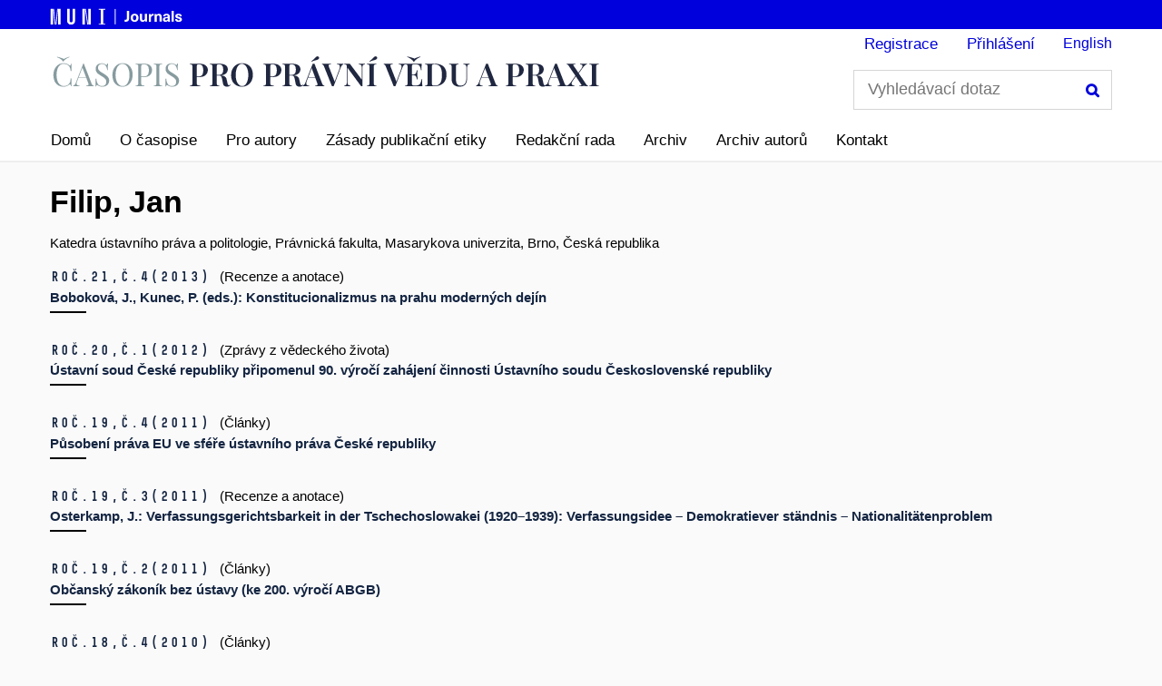

--- FILE ---
content_type: text/html; charset=utf-8
request_url: https://journals.muni.cz/cpvp/search/authors/view?authorId=12046
body_size: 15878
content:

    






<!DOCTYPE html>
<html lang="cs-CZ" xml:lang="cs-CZ" class="js">
<head>
	<meta http-equiv="Content-Type" content="text/html;" charset="utf-8">
	<meta name="viewport" content="width=device-width, initial-scale=1.0">
	<title>
		Detaily autora
							| Časopis pro právní vědu a praxi
			</title>
    
	
<meta name="generator" content="Open Journal Systems 3.2.1.4">
<meta name="keywords" content="Právo a právní věda, právní články, vědecké články, právo, věda, články">
	<link rel="stylesheet" href="https://journals.muni.cz/plugins/themes/muniweb/resources/app.min.css?v=3.2.1.4" type="text/css" /><link rel="stylesheet" href="https://journals.muni.cz/cpvp/$$$call$$$/page/page/css?name=stylesheet" type="text/css" /><link rel="stylesheet" href="https://journals.muni.cz/public/journals/60/styleSheet.css?v=3.2.1.4" type="text/css" />
</head>
<body class="jazyk_cs_CZ">
    <header class="header">
                    
            <div class="ff_header_wrap">
                <div class="row-main">
                    <div>
                        <a href="https://journals.muni.cz" title="MUNI JOURNALS" class="bold font-muni">
                                <svg version="1.1" xmlns="http://www.w3.org/2000/svg" xmlns:xlink="http://www.w3.org/1999/xlink" x="0px" y="0px" width="150px" height="18px"
	 viewBox="0 0 150 18" style="enable-background:new 0 0 150 18;" xml:space="preserve">
    <desc>Masarykova univerzita | Masaryk university</desc>
<g>
	<path fill="#fff" d="M0.82,0.76h2.7v17.37h-2.7V0.76z M3.62,0.76h0.92l1.69,17.37H5.31L3.62,0.76z M8.01,0.76h0.92L7.25,18.13H6.33
		L8.01,0.76z M9.03,0.76h2.73v17.37H9.03V0.76z"/>
	<path fill="#fff" d="M21.69,0.76v13.27c0,0.45,0.17,0.83,0.51,1.14c0.34,0.31,0.72,0.47,1.13,0.47c0.41,0,0.79-0.16,1.13-0.47
		c0.34-0.31,0.51-0.69,0.51-1.14V0.76h2.73v13.37c0,0.76-0.21,1.46-0.62,2.08c-0.41,0.63-0.96,1.13-1.63,1.5
		c-0.67,0.37-1.38,0.56-2.12,0.56s-1.45-0.19-2.12-0.56c-0.67-0.37-1.21-0.87-1.63-1.5c-0.41-0.63-0.62-1.32-0.62-2.08V0.76H21.69z"
		/>
	<path fill="#fff" d="M38.51,0.76v17.37h-2.73V0.76H38.51z M39.55,0.76l2.58,17.37h-0.94L38.61,0.76H39.55z M44.96,0.76v17.37h-2.73
		V0.76H44.96z"/>
	<path fill="#fff" d="M56.02,17.16V1.73h-2.33V0.76h7.42v0.97h-2.36v15.43h2.36v0.97h-7.42v-0.97H56.02z"/>
</g>
<line fill="#fff" stroke="#fff" stroke-miterlimit="10" x1="71.9" y1="0.95" x2="71.9" y2="17.85"/>
<g>
	<path fill="#fff" d="M87.27,11.08c0,2.68-1.19,3.92-3.93,3.92c-0.38,0-0.8-0.05-1.09-0.13v-2.09c0.27,0.05,0.59,0.08,0.79,0.08
		c1.2,0,1.77-0.42,1.77-2.29v-7.6h2.46V11.08z"/>
	<path fill="#fff" d="M97.63,10.62c0,2.76-1.69,4.52-4.35,4.52c-2.66,0-4.35-1.76-4.35-4.52s1.69-4.52,4.35-4.52
		C95.94,6.11,97.63,7.86,97.63,10.62z M91.39,10.62c0,1.66,0.74,2.71,1.89,2.71c1.16,0,1.89-1.05,1.89-2.71
		c0-1.66-0.74-2.71-1.89-2.71C92.12,7.91,91.39,8.97,91.39,10.62z"/>
	<path fill="#fff" d="M99.05,11.6V6.37h2.34v4.99c0,1.29,0.57,1.87,1.49,1.87c0.97,0,1.67-0.77,1.67-2.31V6.37h2.34v8.5h-2.19v-1.07
		h-0.03c-0.55,0.75-1.41,1.27-2.49,1.27C100.27,15.08,99.05,13.91,99.05,11.6z"/>
	<path fill="#fff" d="M114.24,6.34v2.03c-0.27-0.05-0.5-0.08-0.74-0.08c-1.44,0-2.21,0.9-2.21,2.58v4.02h-2.34v-8.5h2.16v1.2h0.03
		c0.57-0.92,1.32-1.34,2.33-1.34C113.71,6.24,114.01,6.27,114.24,6.34z"/>
	<path fill="#fff" d="M123.15,9.65v5.22h-2.34V9.89c0-1.29-0.57-1.87-1.49-1.87c-0.97,0-1.67,0.77-1.67,2.31v4.55h-2.34v-8.5h2.19
		v1.07h0.03c0.55-0.75,1.41-1.27,2.49-1.27C121.93,6.17,123.15,7.34,123.15,9.65z"/>
	<path fill="#fff" d="M132.1,9.47v3.08c0,1.07,0.08,1.76,0.23,2.33h-2.11c-0.08-0.35-0.12-0.72-0.12-1.14h-0.03
		c-0.64,0.9-1.59,1.34-2.76,1.34c-1.81,0-2.9-1.1-2.9-2.58c0-1.39,0.84-2.33,3.3-2.71c0.64-0.1,1.59-0.2,2.13-0.23v-0.3
		c0-1.07-0.57-1.51-1.39-1.51c-0.87,0-1.37,0.49-1.41,1.29h-2.28c0.08-1.62,1.26-2.93,3.68-2.93C130.86,6.11,132.1,7.24,132.1,9.47z
		 M129.84,10.98c-0.5,0.03-1.21,0.1-1.71,0.18c-0.97,0.17-1.37,0.49-1.37,1.17c0,0.64,0.43,1.07,1.25,1.07c0.49,0,1-0.15,1.34-0.49
		c0.4-0.4,0.49-0.85,0.49-1.62V10.98z"/>
	<path fill="#fff" d="M134.06,14.88V2.96h2.34v11.92H134.06z"/>
	<path fill="#fff" d="M145.18,8.98h-2.24c0-0.87-0.5-1.24-1.34-1.24c-0.75,0-1.16,0.3-1.16,0.79c0,0.6,0.54,0.75,1.82,1.09
		c1.52,0.4,3.2,0.79,3.2,2.86c0,1.59-1.44,2.66-3.75,2.66c-2.36,0-3.82-0.97-3.82-3.03h2.38c0,0.85,0.52,1.34,1.49,1.34
		c0.82,0,1.24-0.32,1.24-0.82c0-0.74-0.64-0.89-1.96-1.24c-1.42-0.37-2.95-0.7-2.95-2.68c0-1.52,1.41-2.61,3.51-2.61
		C143.84,6.11,145.18,7.09,145.18,8.98z"/>
</g>
   
</svg>
                        </a> 
                    </div>

                </div>
            </div>
                <div class="row-main">

            <div class="header__wrap">
                                    <div class="header_munipress">
                                                        <a href="https://journals.muni.cz/cpvp">
                                                                            <img class="journal-logo" src="https://journals.muni.cz/public/journals/60/pageHeaderLogoImage_cs_CZ.png"
             alt="Časopis pro právní vědu a praxi"
             >
                
                            </a>
                    </div>
                
                <div class="header__side">
                                        	<form id="form-search" class="header__search" action="https://journals.muni.cz/cpvp/search/search" method="post" role="search">
            <fieldset>
			<p>
				<label for="search" class="header__search__label icon icon-search"><span class="vhide">Vyhledávací dotaz</span></label>
				<span class="inp-fix inp-icon inp-icon--after">
					<input name="query" value="" type="text" aria-label="Vyhledávací dotaz" class="inp-text" id="search" placeholder="Vyhledávací dotaz"> 
					<button type="submit" class="btn-icon icon icon-search">
						<span class="vhide">Hledání</span>
					</button>
				</span>
			</p>
		</fieldset>
</form>
                                                            <nav id="user_menu" role="navigation" class="menu-primary" aria-label="Navigace stránkami">
                                <ul id="navigationUser" class="menu-primary__list">
                                                <li class="menu-primary__item ">
                    <a class="menu-primary__link"
                       href="https://journals.muni.cz/cpvp/user/register">Registrace</a>
                </li>
                                                            <li class="menu-primary__item ">
                    <a class="menu-primary__link"
                       href="https://journals.muni.cz/cpvp/login">Přihlášení</a>
                </li>
                                                    </ul>        


                    </nav>  
                                        
    <div class="menu-lang" role="navigation">
                    <p class="menu-lang__selected">
                <a href="https://journals.muni.cz/cpvp/user/setLocale/en_US?source=%2Fcpvp%2Fsearch%2Fauthors%2Fview%3FauthorId%3D12046" class="menu-lang__selected__link">
                    English
                </a>
            </p>
            </div>

    

                    <nav class="menu-mobile" role="navigation">
                        <div class="menu-mobile__wrap">
                            <div class="row-main">
                                <ul class="menu-mobile__list">
                                    <li class="menu-mobile__item">
                                        <a href="#" class="menu-mobile__link menu-mobile__link--search">
                                            <span class="icon icon-search"></span>
                                        </a>
                                    </li>
                                                                                    <li class="menu-mobile__item">
            <a href="https://journals.muni.cz/cpvp/user/setLocale/en_US?source=%2Fcpvp%2Fsearch%2Fauthors%2Fview%3FauthorId%3D12046" class="menu-mobile__link menu-mobile__link--lang">
                EN
            </a>
        </li>
                                        <li class="menu-mobile__item">
                                        <a href="#" class="menu-mobile__link menu-mobile__link--burger">
                                            <span class="menu-mobile__burger"><span></span></span>
                                        </a>
                                    </li>
                                </ul>
                            </div>
                        </div>
                    </nav>
                </div>
            </div>
        </div>
                
            <nav id="menu-main" role="navigation" class="menu-primary" aria-label="Navigace stránkami">
                <div class="menu-primary__holder">
                    <div class="row-main">	
                        <div class="menu-primary__wrap">
                                                                <ul id="navigationPrimary" class="menu-primary__list">
                                                <li class="menu-primary__item ">
                    <a class="menu-primary__link"
                       href="https://journals.muni.cz/cpvp">Domů</a>
                </li>
                                                            <li class="menu-primary__item ">
                    <a class="menu-primary__link"
                       href="https://journals.muni.cz/cpvp/about">O časopise</a>
                </li>
                                                            <li class="menu-primary__item ">
                    <a class="menu-primary__link"
                       href="https://journals.muni.cz/cpvp/about/submissions">Pro autory</a>
                </li>
                                                            <li class="menu-primary__item ">
                    <a class="menu-primary__link"
                       href="https://journals.muni.cz/cpvp/publikacni_etika">Zásady publikační etiky</a>
                </li>
                                                            <li class="menu-primary__item ">
                    <a class="menu-primary__link"
                       href="https://journals.muni.cz/cpvp/about/editorialTeam">Redakční rada</a>
                </li>
                                                            <li class="menu-primary__item ">
                    <a class="menu-primary__link"
                       href="https://journals.muni.cz/cpvp/issue/archive">Archiv</a>
                </li>
                                                            <li class="menu-primary__item ">
                    <a class="menu-primary__link"
                       href="https://journals.muni.cz/cpvp/search/authors">Archiv autorů</a>
                </li>
                                                            <li class="menu-primary__item ">
                    <a class="menu-primary__link"
                       href="https://journals.muni.cz/cpvp/about/contact">Kontakt</a>
                </li>
                        </ul>        


                        </div>
                    </div>
                    <a href="#" class="menu-primary__title">
                        <span></span>
                        &nbsp;
                    </a>
                    <div class="menu-primary__main-toggle js-ready" aria-hidden="true">
                                <ul id="navigationPrimary" class="menu-primary__list">
                                                <li class="menu-primary__item ">
                    <a class="menu-primary__link"
                       href="https://journals.muni.cz/cpvp">Domů</a>
                </li>
                                                            <li class="menu-primary__item ">
                    <a class="menu-primary__link"
                       href="https://journals.muni.cz/cpvp/about">O časopise</a>
                </li>
                                                            <li class="menu-primary__item ">
                    <a class="menu-primary__link"
                       href="https://journals.muni.cz/cpvp/about/submissions">Pro autory</a>
                </li>
                                                            <li class="menu-primary__item ">
                    <a class="menu-primary__link"
                       href="https://journals.muni.cz/cpvp/publikacni_etika">Zásady publikační etiky</a>
                </li>
                                                            <li class="menu-primary__item ">
                    <a class="menu-primary__link"
                       href="https://journals.muni.cz/cpvp/about/editorialTeam">Redakční rada</a>
                </li>
                                                            <li class="menu-primary__item ">
                    <a class="menu-primary__link"
                       href="https://journals.muni.cz/cpvp/issue/archive">Archiv</a>
                </li>
                                                            <li class="menu-primary__item ">
                    <a class="menu-primary__link"
                       href="https://journals.muni.cz/cpvp/search/authors">Archiv autorů</a>
                </li>
                                                            <li class="menu-primary__item ">
                    <a class="menu-primary__link"
                       href="https://journals.muni.cz/cpvp/about/contact">Kontakt</a>
                </li>
                        </ul>        


                    </div>
                </div>
            </nav>
             
                      
                                            </header>

<main id="main" class="main" role="main">
        <div class="row-main">
        <div class="page-content" id="authorDetails">
            <h1 class="author-details-author">Filip, Jan</h1>
        Katedra ústavního práva a politologie, Právnická fakulta, Masarykova univerzita, Brno, Česká republika                <ul class="author-details-articles">
                                                                                                                                                                <li class="author-details-item">
                        <div class="author-details-block author-details-issue">
                            <h2 class="h3"><a href="https://journals.muni.cz/cpvp/issue/view/433" class="font-muni">                                                                            <span class="font-muni">Roč.21,</span><span class="current-issue-number font-muni">č.4</span><span class="current-issue-number font-muni">(2013)</span>                                        
                                         
                                                                    </a> <span class="sectionNameAuthor ">(Recenze a anotace)</span></h2>
                        </div>

                        <h3 class="h4 box-article__title">
                            <a href="https://journals.muni.cz/cpvp/article/view/5670">Boboková, J., Kunec, P. (eds.): Konstitucionalizmus na prahu moderných dejín</a> </h3>
                                                            <div class="author-details-block author-details-galleys btn-wrap">
                                                                            <a href="https://journals.muni.cz/cpvp/article/view/5670/4766" class="btn btn-primary btn-s "><span>PDF</span></a>
                                                                            </div>
                                                </li>
                                                                                                                                                                                <li class="author-details-item">
                        <div class="author-details-block author-details-issue">
                            <h2 class="h3"><a href="https://journals.muni.cz/cpvp/issue/view/454" class="font-muni">                                                                            <span class="font-muni">Roč.20,</span><span class="current-issue-number font-muni">č.1</span><span class="current-issue-number font-muni">(2012)</span>                                        
                                         
                                                                    </a> <span class="sectionNameAuthor ">(Zprávy z vědeckého života)</span></h2>
                        </div>

                        <h3 class="h4 box-article__title">
                            <a href="https://journals.muni.cz/cpvp/article/view/6105">Ústavní soud České republiky připomenul 90. výročí zahájení činnosti Ústavního soudu Československé republiky</a> </h3>
                                                            <div class="author-details-block author-details-galleys btn-wrap">
                                                                            <a href="https://journals.muni.cz/cpvp/article/view/6105/5490" class="btn btn-primary btn-s "><span>PDF</span></a>
                                                                            </div>
                                                </li>
                                                                                                                                                                                <li class="author-details-item">
                        <div class="author-details-block author-details-issue">
                            <h2 class="h3"><a href="https://journals.muni.cz/cpvp/issue/view/508" class="font-muni">                                                                            <span class="font-muni">Roč.19,</span><span class="current-issue-number font-muni">č.4</span><span class="current-issue-number font-muni">(2011)</span>                                        
                                         
                                                                    </a> <span class="sectionNameAuthor ">(Články)</span></h2>
                        </div>

                        <h3 class="h4 box-article__title">
                            <a href="https://journals.muni.cz/cpvp/article/view/6293">Působení práva EU ve sféře ústavního práva České republiky</a> </h3>
                                                            <div class="author-details-block author-details-galleys btn-wrap">
                                                                            <a href="https://journals.muni.cz/cpvp/article/view/6293/5670" class="btn btn-primary btn-s "><span>PDF</span></a>
                                                                            </div>
                                                </li>
                                                                                                                                                                                <li class="author-details-item">
                        <div class="author-details-block author-details-issue">
                            <h2 class="h3"><a href="https://journals.muni.cz/cpvp/issue/view/509" class="font-muni">                                                                            <span class="font-muni">Roč.19,</span><span class="current-issue-number font-muni">č.3</span><span class="current-issue-number font-muni">(2011)</span>                                        
                                         
                                                                    </a> <span class="sectionNameAuthor ">(Recenze a anotace)</span></h2>
                        </div>

                        <h3 class="h4 box-article__title">
                            <a href="https://journals.muni.cz/cpvp/article/view/6341">Osterkamp, J.: Verfassungsgerichtsbarkeit in der Tschechoslowakei (1920–1939): Verfassungsidee – Demokratiever ständnis – Nationalitätenproblem</a> </h3>
                                                            <div class="author-details-block author-details-galleys btn-wrap">
                                                                            <a href="https://journals.muni.cz/cpvp/article/view/6341/5709" class="btn btn-primary btn-s "><span>PDF</span></a>
                                                                            </div>
                                                </li>
                                                                                                                                                                                <li class="author-details-item">
                        <div class="author-details-block author-details-issue">
                            <h2 class="h3"><a href="https://journals.muni.cz/cpvp/issue/view/511" class="font-muni">                                                                            <span class="font-muni">Roč.19,</span><span class="current-issue-number font-muni">č.2</span><span class="current-issue-number font-muni">(2011)</span>                                        
                                         
                                                                    </a> <span class="sectionNameAuthor ">(Články)</span></h2>
                        </div>

                        <h3 class="h4 box-article__title">
                            <a href="https://journals.muni.cz/cpvp/article/view/6350">Občanský zákoník bez ústavy (ke 200. výročí ABGB)</a> </h3>
                                                            <div class="author-details-block author-details-galleys btn-wrap">
                                                                            <a href="https://journals.muni.cz/cpvp/article/view/6350/5718" class="btn btn-primary btn-s "><span>PDF</span></a>
                                                                            </div>
                                                </li>
                                                                                                                                                                                <li class="author-details-item">
                        <div class="author-details-block author-details-issue">
                            <h2 class="h3"><a href="https://journals.muni.cz/cpvp/issue/view/513" class="font-muni">                                                                            <span class="font-muni">Roč.18,</span><span class="current-issue-number font-muni">č.4</span><span class="current-issue-number font-muni">(2010)</span>                                        
                                         
                                                                    </a> <span class="sectionNameAuthor ">(Články)</span></h2>
                        </div>

                        <h3 class="h4 box-article__title">
                            <a href="https://journals.muni.cz/cpvp/article/view/6406">K některým legislativním otázkám přijetí Listiny základních práv a svobod (20. výročí)</a> </h3>
                                                            <div class="author-details-block author-details-galleys btn-wrap">
                                                                            <a href="https://journals.muni.cz/cpvp/article/view/6406/5775" class="btn btn-primary btn-s "><span>PDF</span></a>
                                                                            </div>
                                                </li>
                                                                                                                                                                                <li class="author-details-item">
                        <div class="author-details-block author-details-issue">
                            <h2 class="h3"><a href="https://journals.muni.cz/cpvp/issue/view/513" class="font-muni">                                                                            <span class="font-muni">Roč.18,</span><span class="current-issue-number font-muni">č.4</span><span class="current-issue-number font-muni">(2010)</span>                                        
                                         
                                                                    </a> <span class="sectionNameAuthor ">(Zprávy z vědeckého života)</span></h2>
                        </div>

                        <h3 class="h4 box-article__title">
                            <a href="https://journals.muni.cz/cpvp/article/view/6418">Konference „Právo na soukromí“ na Právnické fakultě Masarykovy univerzity</a> </h3>
                                                            <div class="author-details-block author-details-galleys btn-wrap">
                                                                            <a href="https://journals.muni.cz/cpvp/article/view/6418/5799" class="btn btn-primary btn-s "><span>PDF</span></a>
                                                                            </div>
                                                </li>
                                                                                                                                                                                <li class="author-details-item">
                        <div class="author-details-block author-details-issue">
                            <h2 class="h3"><a href="https://journals.muni.cz/cpvp/issue/view/517" class="font-muni">                                                                            <span class="font-muni">Roč.18,</span><span class="current-issue-number font-muni">č.3</span><span class="current-issue-number font-muni">(2010)</span>                                        
                                         
                                                                    </a> <span class="sectionNameAuthor ">(Články)</span></h2>
                        </div>

                        <h3 class="h4 box-article__title">
                            <a href="https://journals.muni.cz/cpvp/article/view/6455">K formulaci evropských klauzulí v ústavním právu</a> </h3>
                                                            <div class="author-details-block author-details-galleys btn-wrap">
                                                                            <a href="https://journals.muni.cz/cpvp/article/view/6455/5808" class="btn btn-primary btn-s "><span>PDF</span></a>
                                                                            </div>
                                                </li>
                                                                                                                                                                                <li class="author-details-item">
                        <div class="author-details-block author-details-issue">
                            <h2 class="h3"><a href="https://journals.muni.cz/cpvp/issue/view/518" class="font-muni">                                                                            <span class="font-muni">Roč.18,</span><span class="current-issue-number font-muni">č.2</span><span class="current-issue-number font-muni">(2010)</span>                                        
                                         
                                                                    </a> <span class="sectionNameAuthor ">(Články)</span></h2>
                        </div>

                        <h3 class="h4 box-article__title">
                            <a href="https://journals.muni.cz/cpvp/article/view/6480">Pojem rozporu (nesouladu) zákona s ústavním pořádkem v teorii a judikatuře Ústavního soudu</a> </h3>
                                                            <div class="author-details-block author-details-galleys btn-wrap">
                                                                            <a href="https://journals.muni.cz/cpvp/article/view/6480/5830" class="btn btn-primary btn-s "><span>PDF</span></a>
                                                                            </div>
                                                </li>
                                                                                                                                                                                <li class="author-details-item">
                        <div class="author-details-block author-details-issue">
                            <h2 class="h3"><a href="https://journals.muni.cz/cpvp/issue/view/519" class="font-muni">                                                                            <span class="font-muni">Roč.18,</span><span class="current-issue-number font-muni">č.1</span><span class="current-issue-number font-muni">(2010)</span>                                        
                                         
                                                                    </a> <span class="sectionNameAuthor ">(Články)</span></h2>
                        </div>

                        <h3 class="h4 box-article__title">
                            <a href="https://journals.muni.cz/cpvp/article/view/6512">K ústavní odpovědnosti v ČR a odpovědnosti hlavy státu zejména za velezradu</a> </h3>
                                                            <div class="author-details-block author-details-galleys btn-wrap">
                                                                            <a href="https://journals.muni.cz/cpvp/article/view/6512/5859" class="btn btn-primary btn-s "><span>PDF</span></a>
                                                                            </div>
                                                </li>
                                                                                                                                                                                <li class="author-details-item">
                        <div class="author-details-block author-details-issue">
                            <h2 class="h3"><a href="https://journals.muni.cz/cpvp/issue/view/520" class="font-muni">                                                                            <span class="font-muni">Roč.17,</span><span class="current-issue-number font-muni">č.4</span><span class="current-issue-number font-muni">(2009)</span>                                        
                                         
                                                                    </a> <span class="sectionNameAuthor ">(Recenze a anotace)</span></h2>
                        </div>

                        <h3 class="h4 box-article__title">
                            <a href="https://journals.muni.cz/cpvp/article/view/6570">Borski, M.: „Sąd Konstytucyjny Republiki Czeskiej”</a> </h3>
                                                            <div class="author-details-block author-details-galleys btn-wrap">
                                                                            <a href="https://journals.muni.cz/cpvp/article/view/6570/5959" class="btn btn-primary btn-s "><span>PDF</span></a>
                                                                            </div>
                                                </li>
                                                                                                                                                                                <li class="author-details-item">
                        <div class="author-details-block author-details-issue">
                            <h2 class="h3"><a href="https://journals.muni.cz/cpvp/issue/view/520" class="font-muni">                                                                            <span class="font-muni">Roč.17,</span><span class="current-issue-number font-muni">č.4</span><span class="current-issue-number font-muni">(2009)</span>                                        
                                         
                                                                    </a> <span class="sectionNameAuthor ">(Zprávy z vědeckého života)</span></h2>
                        </div>

                        <h3 class="h4 box-article__title">
                            <a href="https://journals.muni.cz/cpvp/article/view/6571">Mezinárodní konference k 60. výročí Základního zákona SRN z pohledu evropeizace a globalizace</a> </h3>
                                                            <div class="author-details-block author-details-galleys btn-wrap">
                                                                            <a href="https://journals.muni.cz/cpvp/article/view/6571/5960" class="btn btn-primary btn-s "><span>PDF</span></a>
                                                                            </div>
                                                </li>
                                                                                                                                                                                <li class="author-details-item">
                        <div class="author-details-block author-details-issue">
                            <h2 class="h3"><a href="https://journals.muni.cz/cpvp/issue/view/523" class="font-muni">                                                                            <span class="font-muni">Roč.17,</span><span class="current-issue-number font-muni">č.3</span><span class="current-issue-number font-muni">(2009)</span>                                        
                                         
                                                                    </a> <span class="sectionNameAuthor ">(Články)</span></h2>
                        </div>

                        <h3 class="h4 box-article__title">
                            <a href="https://journals.muni.cz/cpvp/article/view/6577">Evropeizace ústavního práva v České republice (vybrané problémy)</a> </h3>
                                                            <div class="author-details-block author-details-galleys btn-wrap">
                                                                            <a href="https://journals.muni.cz/cpvp/article/view/6577/5966" class="btn btn-primary btn-s "><span>PDF</span></a>
                                                                            </div>
                                                </li>
                                                                                                                                                                                <li class="author-details-item">
                        <div class="author-details-block author-details-issue">
                            <h2 class="h3"><a href="https://journals.muni.cz/cpvp/issue/view/523" class="font-muni">                                                                            <span class="font-muni">Roč.17,</span><span class="current-issue-number font-muni">č.3</span><span class="current-issue-number font-muni">(2009)</span>                                        
                                         
                                                                    </a> <span class="sectionNameAuthor ">(Recenze a anotace)</span></h2>
                        </div>

                        <h3 class="h4 box-article__title">
                            <a href="https://journals.muni.cz/cpvp/article/view/6589">Konstytucja Rzeczpospolitej Polskiej. Komentarz encyklopedyczny</a> </h3>
                                                            <div class="author-details-block author-details-galleys btn-wrap">
                                                                            <a href="https://journals.muni.cz/cpvp/article/view/6589/5978" class="btn btn-primary btn-s "><span>PDF</span></a>
                                                                            </div>
                                                </li>
                                                                                                                                                                                <li class="author-details-item">
                        <div class="author-details-block author-details-issue">
                            <h2 class="h3"><a href="https://journals.muni.cz/cpvp/issue/view/523" class="font-muni">                                                                            <span class="font-muni">Roč.17,</span><span class="current-issue-number font-muni">č.3</span><span class="current-issue-number font-muni">(2009)</span>                                        
                                         
                                                                    </a> <span class="sectionNameAuthor ">(Recenze a anotace)</span></h2>
                        </div>

                        <h3 class="h4 box-article__title">
                            <a href="https://journals.muni.cz/cpvp/article/view/6590">Pavlíček, V.: O české státnosti. Úvahy a polemiky. 3/ Demokratický a laický stát</a> </h3>
                                                            <div class="author-details-block author-details-galleys btn-wrap">
                                                                            <a href="https://journals.muni.cz/cpvp/article/view/6590/5979" class="btn btn-primary btn-s "><span>PDF</span></a>
                                                                            </div>
                                                </li>
                                                                                                                                                                                <li class="author-details-item">
                        <div class="author-details-block author-details-issue">
                            <h2 class="h3"><a href="https://journals.muni.cz/cpvp/issue/view/524" class="font-muni">                                                                            <span class="font-muni">Roč.17,</span><span class="current-issue-number font-muni">č.2</span><span class="current-issue-number font-muni">(2009)</span>                                        
                                         
                                                                    </a> <span class="sectionNameAuthor ">(Články)</span></h2>
                        </div>

                        <h3 class="h4 box-article__title">
                            <a href="https://journals.muni.cz/cpvp/article/view/6599">Biojurisprudence – nový pohled na právo nebo jen nový směr právní vědy? (recenzní článek)</a> </h3>
                                                            <div class="author-details-block author-details-galleys btn-wrap">
                                                                            <a href="https://journals.muni.cz/cpvp/article/view/6599/5988" class="btn btn-primary btn-s "><span>PDF</span></a>
                                                                            </div>
                                                </li>
                                                                                                                                                                                <li class="author-details-item">
                        <div class="author-details-block author-details-issue">
                            <h2 class="h3"><a href="https://journals.muni.cz/cpvp/issue/view/524" class="font-muni">                                                                            <span class="font-muni">Roč.17,</span><span class="current-issue-number font-muni">č.2</span><span class="current-issue-number font-muni">(2009)</span>                                        
                                         
                                                                    </a> <span class="sectionNameAuthor ">(Zprávy z vědeckého života)</span></h2>
                        </div>

                        <h3 class="h4 box-article__title">
                            <a href="https://journals.muni.cz/cpvp/article/view/6616">Konference k 60. výročí Rady Evropy a její roli ve střední Evropě v letech 1989-2009</a> </h3>
                                                            <div class="author-details-block author-details-galleys btn-wrap">
                                                                            <a href="https://journals.muni.cz/cpvp/article/view/6616/6005" class="btn btn-primary btn-s "><span>PDF</span></a>
                                                                            </div>
                                                </li>
                                                                                                                                                                                <li class="author-details-item">
                        <div class="author-details-block author-details-issue">
                            <h2 class="h3"><a href="https://journals.muni.cz/cpvp/issue/view/524" class="font-muni">                                                                            <span class="font-muni">Roč.17,</span><span class="current-issue-number font-muni">č.2</span><span class="current-issue-number font-muni">(2009)</span>                                        
                                         
                                                                    </a> <span class="sectionNameAuthor ">(Zprávy z vědeckého života)</span></h2>
                        </div>

                        <h3 class="h4 box-article__title">
                            <a href="https://journals.muni.cz/cpvp/article/view/6617">Mezinárodní kongres k 60. výročí Základního zákona SRN</a> </h3>
                                                            <div class="author-details-block author-details-galleys btn-wrap">
                                                                            <a href="https://journals.muni.cz/cpvp/article/view/6617/6006" class="btn btn-primary btn-s "><span>PDF</span></a>
                                                                            </div>
                                                </li>
                                                                                                                                                                                <li class="author-details-item">
                        <div class="author-details-block author-details-issue">
                            <h2 class="h3"><a href="https://journals.muni.cz/cpvp/issue/view/526" class="font-muni">                                                                            <span class="font-muni">Roč.16,</span><span class="current-issue-number font-muni">č.4</span><span class="current-issue-number font-muni">(2008)</span>                                        
                                         
                                                                    </a> <span class="sectionNameAuthor ">(Články)</span></h2>
                        </div>

                        <h3 class="h4 box-article__title">
                            <a href="https://journals.muni.cz/cpvp/article/view/6637">Nález Ústavního soudu k Lisabonské smlouvě z pohledu ústavního práva</a> </h3>
                                                            <div class="author-details-block author-details-galleys btn-wrap">
                                                                            <a href="https://journals.muni.cz/cpvp/article/view/6637/6024" class="btn btn-primary btn-s "><span>PDF</span></a>
                                                                            </div>
                                                </li>
                                                                                                                                                                                <li class="author-details-item">
                        <div class="author-details-block author-details-issue">
                            <h2 class="h3"><a href="https://journals.muni.cz/cpvp/issue/view/542" class="font-muni">                                                                            <span class="font-muni">Roč.16,</span><span class="current-issue-number font-muni">č.3</span><span class="current-issue-number font-muni">(2008)</span>                                        
                                         
                                                                    </a> <span class="sectionNameAuthor ">(Články)</span></h2>
                        </div>

                        <h3 class="h4 box-article__title">
                            <a href="https://journals.muni.cz/cpvp/article/view/6869">Procedure of Preventive Review of the Lisbon Treaty in the Czech Republic</a> </h3>
                                                            <div class="author-details-block author-details-galleys btn-wrap">
                                                                            <a href="https://journals.muni.cz/cpvp/article/view/6869/6341" class="btn btn-primary btn-s "><span>PDF (angličtina)</span></a>
                                                                            </div>
                                                </li>
                                                                                                                                                                                <li class="author-details-item">
                        <div class="author-details-block author-details-issue">
                            <h2 class="h3"><a href="https://journals.muni.cz/cpvp/issue/view/544" class="font-muni">                                                                            <span class="font-muni">Roč.16,</span><span class="current-issue-number font-muni">č.2</span><span class="current-issue-number font-muni">(2008)</span>                                        
                                         
                                                                    </a> <span class="sectionNameAuthor ">(Aktuality pro právní praxi)</span></h2>
                        </div>

                        <h3 class="h4 box-article__title">
                            <a href="https://journals.muni.cz/cpvp/article/view/7083">K vymezení rozsahu přezkumu v obnoveném řízení před Ústavním soudem</a> </h3>
                                                            <div class="author-details-block author-details-galleys btn-wrap">
                                                                            <a href="https://journals.muni.cz/cpvp/article/view/7083/6456" class="btn btn-primary btn-s "><span>PDF</span></a>
                                                                            </div>
                                                </li>
                                                                                                                                                                                <li class="author-details-item">
                        <div class="author-details-block author-details-issue">
                            <h2 class="h3"><a href="https://journals.muni.cz/cpvp/issue/view/544" class="font-muni">                                                                            <span class="font-muni">Roč.16,</span><span class="current-issue-number font-muni">č.2</span><span class="current-issue-number font-muni">(2008)</span>                                        
                                         
                                                                    </a> <span class="sectionNameAuthor ">(Zprávy z vědeckého života)</span></h2>
                        </div>

                        <h3 class="h4 box-article__title">
                            <a href="https://journals.muni.cz/cpvp/article/view/7095">Konference k problematice státní moci v současném světě</a> </h3>
                                                            <div class="author-details-block author-details-galleys btn-wrap">
                                                                            <a href="https://journals.muni.cz/cpvp/article/view/7095/6468" class="btn btn-primary btn-s "><span>PDF</span></a>
                                                                            </div>
                                                </li>
                                                                                                                                                                                <li class="author-details-item">
                        <div class="author-details-block author-details-issue">
                            <h2 class="h3"><a href="https://journals.muni.cz/cpvp/issue/view/544" class="font-muni">                                                                            <span class="font-muni">Roč.16,</span><span class="current-issue-number font-muni">č.2</span><span class="current-issue-number font-muni">(2008)</span>                                        
                                         
                                                                    </a> <span class="sectionNameAuthor ">(Zprávy z vědeckého života)</span></h2>
                        </div>

                        <h3 class="h4 box-article__title">
                            <a href="https://journals.muni.cz/cpvp/article/view/7096">50. sjezd kateder ústavního práva v Polsku k otázkám soudní moci</a> </h3>
                                                            <div class="author-details-block author-details-galleys btn-wrap">
                                                                            <a href="https://journals.muni.cz/cpvp/article/view/7096/6469" class="btn btn-primary btn-s "><span>PDF</span></a>
                                                                            </div>
                                                </li>
                                                                                                                                                                                <li class="author-details-item">
                        <div class="author-details-block author-details-issue">
                            <h2 class="h3"><a href="https://journals.muni.cz/cpvp/issue/view/566" class="font-muni">                                                                            <span class="font-muni">Roč.16,</span><span class="current-issue-number font-muni">č.1</span><span class="current-issue-number font-muni">(2008)</span>                                        
                                         
                                                                    </a> <span class="sectionNameAuthor ">(Aktuality pro právní praxi)</span></h2>
                        </div>

                        <h3 class="h4 box-article__title">
                            <a href="https://journals.muni.cz/cpvp/article/view/7108">První řízení ve věci obnovy před Ústavním soudem z důvodu rozsudků Evropského soudu pro lidská práva</a> </h3>
                                                            <div class="author-details-block author-details-galleys btn-wrap">
                                                                            <a href="https://journals.muni.cz/cpvp/article/view/7108/6478" class="btn btn-primary btn-s "><span>PDF</span></a>
                                                                            </div>
                                                </li>
                                                                                                                                                                                <li class="author-details-item">
                        <div class="author-details-block author-details-issue">
                            <h2 class="h3"><a href="https://journals.muni.cz/cpvp/issue/view/566" class="font-muni">                                                                            <span class="font-muni">Roč.16,</span><span class="current-issue-number font-muni">č.1</span><span class="current-issue-number font-muni">(2008)</span>                                        
                                         
                                                                    </a> <span class="sectionNameAuthor ">(Zprávy z vědeckého života)</span></h2>
                        </div>

                        <h3 class="h4 box-article__title">
                            <a href="https://journals.muni.cz/cpvp/article/view/7119">Merkl redivivus. Poznámky k dílu vynikajícího rakouského právníka</a> </h3>
                                                            <div class="author-details-block author-details-galleys btn-wrap">
                                                                            <a href="https://journals.muni.cz/cpvp/article/view/7119/6489" class="btn btn-primary btn-s "><span>PDF</span></a>
                                                                            </div>
                                                </li>
                                                                                                                                                                                <li class="author-details-item">
                        <div class="author-details-block author-details-issue">
                            <h2 class="h3"><a href="https://journals.muni.cz/cpvp/issue/view/566" class="font-muni">                                                                            <span class="font-muni">Roč.16,</span><span class="current-issue-number font-muni">č.1</span><span class="current-issue-number font-muni">(2008)</span>                                        
                                         
                                                                    </a> <span class="sectionNameAuthor ">(Zprávy z vědeckého života)</span></h2>
                        </div>

                        <h3 class="h4 box-article__title">
                            <a href="https://journals.muni.cz/cpvp/article/view/7120">50. sjezd kateder ústavního práva v Polsku k otázkám soudní moci</a> </h3>
                                                            <div class="author-details-block author-details-galleys btn-wrap">
                                                                            <a href="https://journals.muni.cz/cpvp/article/view/7120/6490" class="btn btn-primary btn-s "><span>PDF</span></a>
                                                                            </div>
                                                </li>
                                                                                                                                                                                <li class="author-details-item">
                        <div class="author-details-block author-details-issue">
                            <h2 class="h3"><a href="https://journals.muni.cz/cpvp/issue/view/566" class="font-muni">                                                                            <span class="font-muni">Roč.16,</span><span class="current-issue-number font-muni">č.1</span><span class="current-issue-number font-muni">(2008)</span>                                        
                                         
                                                                    </a> <span class="sectionNameAuthor ">(Zprávy z vědeckého života)</span></h2>
                        </div>

                        <h3 class="h4 box-article__title">
                            <a href="https://journals.muni.cz/cpvp/article/view/7121">Mezinárodní konference „Změna volebního zákona a změna ústavy“. Rzeszów 3.-4. března 2008</a> </h3>
                                                            <div class="author-details-block author-details-galleys btn-wrap">
                                                                            <a href="https://journals.muni.cz/cpvp/article/view/7121/6491" class="btn btn-primary btn-s "><span>PDF</span></a>
                                                                            </div>
                                                </li>
                                                                                                                                                                                <li class="author-details-item">
                        <div class="author-details-block author-details-issue">
                            <h2 class="h3"><a href="https://journals.muni.cz/cpvp/issue/view/567" class="font-muni">                                                                            <span class="font-muni">Roč.15,</span><span class="current-issue-number font-muni">č.4</span><span class="current-issue-number font-muni">(2007)</span>                                        
                                         
                                                                    </a> <span class="sectionNameAuthor ">(Články)</span></h2>
                        </div>

                        <h3 class="h4 box-article__title">
                            <a href="https://journals.muni.cz/cpvp/article/view/7125">Diskuse o způsobu volby prezidenta republiky</a> </h3>
                                                            <div class="author-details-block author-details-galleys btn-wrap">
                                                                            <a href="https://journals.muni.cz/cpvp/article/view/7125/6495" class="btn btn-primary btn-s "><span>PDF</span></a>
                                                                            </div>
                                                </li>
                                                                                                                                                                                <li class="author-details-item">
                        <div class="author-details-block author-details-issue">
                            <h2 class="h3"><a href="https://journals.muni.cz/cpvp/issue/view/567" class="font-muni">                                                                            <span class="font-muni">Roč.15,</span><span class="current-issue-number font-muni">č.4</span><span class="current-issue-number font-muni">(2007)</span>                                        
                                         
                                                                    </a> <span class="sectionNameAuthor ">(Recenze a anotace)</span></h2>
                        </div>

                        <h3 class="h4 box-article__title">
                            <a href="https://journals.muni.cz/cpvp/article/view/7146">Sládeček, V.,  Mikule, V.,  Syllová, J.: Ústava České republiky. Komentář.</a> </h3>
                                                            <div class="author-details-block author-details-galleys btn-wrap">
                                                                            <a href="https://journals.muni.cz/cpvp/article/view/7146/6515" class="btn btn-primary btn-s "><span>PDF</span></a>
                                                                            </div>
                                                </li>
                                                                                                                                                                                <li class="author-details-item">
                        <div class="author-details-block author-details-issue">
                            <h2 class="h3"><a href="https://journals.muni.cz/cpvp/issue/view/567" class="font-muni">                                                                            <span class="font-muni">Roč.15,</span><span class="current-issue-number font-muni">č.4</span><span class="current-issue-number font-muni">(2007)</span>                                        
                                         
                                                                    </a> <span class="sectionNameAuthor ">(Recenze a anotace)</span></h2>
                        </div>

                        <h3 class="h4 box-article__title">
                            <a href="https://journals.muni.cz/cpvp/article/view/7147">Ján Gronský: Komentované dokumenty k  ústavním dějinám Československa</a> </h3>
                                                            <div class="author-details-block author-details-galleys btn-wrap">
                                                                            <a href="https://journals.muni.cz/cpvp/article/view/7147/6516" class="btn btn-primary btn-s "><span>PDF</span></a>
                                                                            </div>
                                                </li>
                                                                                                                                                                                <li class="author-details-item">
                        <div class="author-details-block author-details-issue">
                            <h2 class="h3"><a href="https://journals.muni.cz/cpvp/issue/view/569" class="font-muni">                                                                            <span class="font-muni">Roč.15,</span><span class="current-issue-number font-muni">č.3</span><span class="current-issue-number font-muni">(2007)</span>                                        
                                         
                                                                    </a> <span class="sectionNameAuthor ">(Články)</span></h2>
                        </div>

                        <h3 class="h4 box-article__title">
                            <a href="https://journals.muni.cz/cpvp/article/view/7150">K postavení Legislativní rady vlády České republiky</a> </h3>
                                                            <div class="author-details-block author-details-galleys btn-wrap">
                                                                            <a href="https://journals.muni.cz/cpvp/article/view/7150/6519" class="btn btn-primary btn-s "><span>PDF</span></a>
                                                                            </div>
                                                </li>
                                                                                                                                                                                <li class="author-details-item">
                        <div class="author-details-block author-details-issue">
                            <h2 class="h3"><a href="https://journals.muni.cz/cpvp/issue/view/569" class="font-muni">                                                                            <span class="font-muni">Roč.15,</span><span class="current-issue-number font-muni">č.3</span><span class="current-issue-number font-muni">(2007)</span>                                        
                                         
                                                                    </a> <span class="sectionNameAuthor ">(Zprávy z vědeckého života)</span></h2>
                        </div>

                        <h3 class="h4 box-article__title">
                            <a href="https://journals.muni.cz/cpvp/article/view/7161">Mezinárodní konference ve Varšavě k problematice legislativy</a> </h3>
                                                            <div class="author-details-block author-details-galleys btn-wrap">
                                                                            <a href="https://journals.muni.cz/cpvp/article/view/7161/6530" class="btn btn-primary btn-s "><span>PDF</span></a>
                                                                            </div>
                                                </li>
                                                                                                                                                                                <li class="author-details-item">
                        <div class="author-details-block author-details-issue">
                            <h2 class="h3"><a href="https://journals.muni.cz/cpvp/issue/view/570" class="font-muni">                                                                            <span class="font-muni">Roč.15,</span><span class="current-issue-number font-muni">č.2</span><span class="current-issue-number font-muni">(2007)</span>                                        
                                         
                                                                    </a> <span class="sectionNameAuthor ">(Zprávy z vědeckého života)</span></h2>
                        </div>

                        <h3 class="h4 box-article__title">
                            <a href="https://journals.muni.cz/cpvp/article/view/7181">Zákon o Ústavním soudu po třinácti letech. Vznik, vývoj, problémy a úvahy de lege ferenda.</a> </h3>
                                                            <div class="author-details-block author-details-galleys btn-wrap">
                                                                            <a href="https://journals.muni.cz/cpvp/article/view/7181/6550" class="btn btn-primary btn-s "><span>PDF</span></a>
                                                                            </div>
                                                </li>
                                                                                                                                                                                <li class="author-details-item">
                        <div class="author-details-block author-details-issue">
                            <h2 class="h3"><a href="https://journals.muni.cz/cpvp/issue/view/570" class="font-muni">                                                                            <span class="font-muni">Roč.15,</span><span class="current-issue-number font-muni">č.2</span><span class="current-issue-number font-muni">(2007)</span>                                        
                                         
                                                                    </a> <span class="sectionNameAuthor ">(Zprávy z vědeckého života)</span></h2>
                        </div>

                        <h3 class="h4 box-article__title">
                            <a href="https://journals.muni.cz/cpvp/article/view/7182">Mezinárodní konference "Změny volebního práva - zkušenosti nových demokracií"</a> </h3>
                                                            <div class="author-details-block author-details-galleys btn-wrap">
                                                                            <a href="https://journals.muni.cz/cpvp/article/view/7182/6551" class="btn btn-primary btn-s "><span>PDF</span></a>
                                                                            </div>
                                                </li>
                                                                                                                                                                                <li class="author-details-item">
                        <div class="author-details-block author-details-issue">
                            <h2 class="h3"><a href="https://journals.muni.cz/cpvp/issue/view/570" class="font-muni">                                                                            <span class="font-muni">Roč.15,</span><span class="current-issue-number font-muni">č.2</span><span class="current-issue-number font-muni">(2007)</span>                                        
                                         
                                                                    </a> <span class="sectionNameAuthor ">(Recenze a anotace)</span></h2>
                        </div>

                        <h3 class="h4 box-article__title">
                            <a href="https://journals.muni.cz/cpvp/article/view/7185">Kubát, M.: Vývoj a proměny státního zřízení Polska ve 20. století</a> </h3>
                                                            <div class="author-details-block author-details-galleys btn-wrap">
                                                                            <a href="https://journals.muni.cz/cpvp/article/view/7185/6554" class="btn btn-primary btn-s "><span>PDF</span></a>
                                                                            </div>
                                                </li>
                                                                                                                                                                                <li class="author-details-item">
                        <div class="author-details-block author-details-issue">
                            <h2 class="h3"><a href="https://journals.muni.cz/cpvp/issue/view/571" class="font-muni">                                                                            <span class="font-muni">Roč.15,</span><span class="current-issue-number font-muni">č.1</span><span class="current-issue-number font-muni">(2007)</span>                                        
                                         
                                                                    </a> <span class="sectionNameAuthor ">(Články)</span></h2>
                        </div>

                        <h3 class="h4 box-article__title">
                            <a href="https://journals.muni.cz/cpvp/article/view/7193">Alternativní způsoby hlasování a jejich vliv na aktivitu voličů</a> </h3>
                                                            <div class="author-details-block author-details-galleys btn-wrap">
                                                                            <a href="https://journals.muni.cz/cpvp/article/view/7193/6559" class="btn btn-primary btn-s "><span>PDF</span></a>
                                                                            </div>
                                                </li>
                                                                                                                                                                                <li class="author-details-item">
                        <div class="author-details-block author-details-issue">
                            <h2 class="h3"><a href="https://journals.muni.cz/cpvp/issue/view/571" class="font-muni">                                                                            <span class="font-muni">Roč.15,</span><span class="current-issue-number font-muni">č.1</span><span class="current-issue-number font-muni">(2007)</span>                                        
                                         
                                                                    </a> <span class="sectionNameAuthor ">(Zprávy z vědeckého života)</span></h2>
                        </div>

                        <h3 class="h4 box-article__title">
                            <a href="https://journals.muni.cz/cpvp/article/view/7204">Mezinárodní konference "Alternativní způsoby hlasování a aktivizace voličů", Rzeszów 26.-27. března 2007</a> </h3>
                                                            <div class="author-details-block author-details-galleys btn-wrap">
                                                                            <a href="https://journals.muni.cz/cpvp/article/view/7204/6570" class="btn btn-primary btn-s "><span>PDF</span></a>
                                                                            </div>
                                                </li>
                                                                                                                                                                                <li class="author-details-item">
                        <div class="author-details-block author-details-issue">
                            <h2 class="h3"><a href="https://journals.muni.cz/cpvp/issue/view/571" class="font-muni">                                                                            <span class="font-muni">Roč.15,</span><span class="current-issue-number font-muni">č.1</span><span class="current-issue-number font-muni">(2007)</span>                                        
                                         
                                                                    </a> <span class="sectionNameAuthor ">(Recenze a anotace)</span></h2>
                        </div>

                        <h3 class="h4 box-article__title">
                            <a href="https://journals.muni.cz/cpvp/article/view/7209">Ján Gronský: Komentované dokumenty k ústavním dějinám Československa</a> </h3>
                                                            <div class="author-details-block author-details-galleys btn-wrap">
                                                                            <a href="https://journals.muni.cz/cpvp/article/view/7209/6575" class="btn btn-primary btn-s "><span>PDF</span></a>
                                                                            </div>
                                                </li>
                                                                                                                                                                                <li class="author-details-item">
                        <div class="author-details-block author-details-issue">
                            <h2 class="h3"><a href="https://journals.muni.cz/cpvp/issue/view/573" class="font-muni">                                                                            <span class="font-muni">Roč.14,</span><span class="current-issue-number font-muni">č.3</span><span class="current-issue-number font-muni">(2006)</span>                                        
                                         
                                                                    </a> <span class="sectionNameAuthor ">(Zprávy z vědeckého života)</span></h2>
                        </div>

                        <h3 class="h4 box-article__title">
                            <a href="https://journals.muni.cz/cpvp/article/view/7249">Mezinárodní konference "Aplikace Ústavy Polské republiky. Zkušenosti a perspektivy". Krakov 24.-26. září 2006</a> </h3>
                                                            <div class="author-details-block author-details-galleys btn-wrap">
                                                                            <a href="https://journals.muni.cz/cpvp/article/view/7249/6615" class="btn btn-primary btn-s "><span>PDF</span></a>
                                                                            </div>
                                                </li>
                                                                                                                                                                                <li class="author-details-item">
                        <div class="author-details-block author-details-issue">
                            <h2 class="h3"><a href="https://journals.muni.cz/cpvp/issue/view/573" class="font-muni">                                                                            <span class="font-muni">Roč.14,</span><span class="current-issue-number font-muni">č.3</span><span class="current-issue-number font-muni">(2006)</span>                                        
                                         
                                                                    </a> <span class="sectionNameAuthor ">(Recenze a anotace)</span></h2>
                        </div>

                        <h3 class="h4 box-article__title">
                            <a href="https://journals.muni.cz/cpvp/article/view/7254">Ján Gronský: Komentované dokumenty k ústavním dějinám Československa I. díl. 1914-1945.</a> </h3>
                                                            <div class="author-details-block author-details-galleys btn-wrap">
                                                                            <a href="https://journals.muni.cz/cpvp/article/view/7254/6620" class="btn btn-primary btn-s "><span>PDF</span></a>
                                                                            </div>
                                                </li>
                                                                                                                                                                                <li class="author-details-item">
                        <div class="author-details-block author-details-issue">
                            <h2 class="h3"><a href="https://journals.muni.cz/cpvp/issue/view/574" class="font-muni">                                                                            <span class="font-muni">Roč.14,</span><span class="current-issue-number font-muni">č.2</span><span class="current-issue-number font-muni">(2006)</span>                                        
                                         
                                                                    </a> <span class="sectionNameAuthor ">(Aktuality pro právní praxi)</span></h2>
                        </div>

                        <h3 class="h4 box-article__title">
                            <a href="https://journals.muni.cz/cpvp/article/view/7264">Volební judikatura 2006 - podnět k vývoji volebního soudnictví</a> </h3>
                                                            <div class="author-details-block author-details-galleys btn-wrap">
                                                                            <a href="https://journals.muni.cz/cpvp/article/view/7264/6630" class="btn btn-primary btn-s "><span>PDF</span></a>
                                                                            </div>
                                                </li>
                                                                                                                                                                                <li class="author-details-item">
                        <div class="author-details-block author-details-issue">
                            <h2 class="h3"><a href="https://journals.muni.cz/cpvp/issue/view/574" class="font-muni">                                                                            <span class="font-muni">Roč.14,</span><span class="current-issue-number font-muni">č.2</span><span class="current-issue-number font-muni">(2006)</span>                                        
                                         
                                                                    </a> <span class="sectionNameAuthor ">(Zprávy z vědeckého života)</span></h2>
                        </div>

                        <h3 class="h4 box-article__title">
                            <a href="https://journals.muni.cz/cpvp/article/view/7274">Konference kateder ústavního práva v Polsku k parlamentnímu právu</a> </h3>
                                                            <div class="author-details-block author-details-galleys btn-wrap">
                                                                            <a href="https://journals.muni.cz/cpvp/article/view/7274/6640" class="btn btn-primary btn-s "><span>PDF</span></a>
                                                                            </div>
                                                </li>
                                                                                                                                                                                <li class="author-details-item">
                        <div class="author-details-block author-details-issue">
                            <h2 class="h3"><a href="https://journals.muni.cz/cpvp/issue/view/574" class="font-muni">                                                                            <span class="font-muni">Roč.14,</span><span class="current-issue-number font-muni">č.2</span><span class="current-issue-number font-muni">(2006)</span>                                        
                                         
                                                                    </a> <span class="sectionNameAuthor ">(Zprávy z vědeckého života)</span></h2>
                        </div>

                        <h3 class="h4 box-article__title">
                            <a href="https://journals.muni.cz/cpvp/article/view/7275">Konference "Aktuální problémy právní vědy"</a> </h3>
                                                            <div class="author-details-block author-details-galleys btn-wrap">
                                                                            <a href="https://journals.muni.cz/cpvp/article/view/7275/6641" class="btn btn-primary btn-s "><span>PDF</span></a>
                                                                            </div>
                                                </li>
                                                                                                                                                                                <li class="author-details-item">
                        <div class="author-details-block author-details-issue">
                            <h2 class="h3"><a href="https://journals.muni.cz/cpvp/issue/view/574" class="font-muni">                                                                            <span class="font-muni">Roč.14,</span><span class="current-issue-number font-muni">č.2</span><span class="current-issue-number font-muni">(2006)</span>                                        
                                         
                                                                    </a> <span class="sectionNameAuthor ">(Recenze a anotace)</span></h2>
                        </div>

                        <h3 class="h4 box-article__title">
                            <a href="https://journals.muni.cz/cpvp/article/view/7276">Jan Kysela: Dvoukomorové systémy. Teorie, historie a srovnání dvoukomorových parlamentů</a> </h3>
                                                            <div class="author-details-block author-details-galleys btn-wrap">
                                                                            <a href="https://journals.muni.cz/cpvp/article/view/7276/6642" class="btn btn-primary btn-s "><span>PDF</span></a>
                                                                            </div>
                                                </li>
                                                                                                                                                                                <li class="author-details-item">
                        <div class="author-details-block author-details-issue">
                            <h2 class="h3"><a href="https://journals.muni.cz/cpvp/issue/view/574" class="font-muni">                                                                            <span class="font-muni">Roč.14,</span><span class="current-issue-number font-muni">č.2</span><span class="current-issue-number font-muni">(2006)</span>                                        
                                         
                                                                    </a> <span class="sectionNameAuthor ">(Recenze a anotace)</span></h2>
                        </div>

                        <h3 class="h4 box-article__title">
                            <a href="https://journals.muni.cz/cpvp/article/view/7277">Ján Gronský: Komentované dokumenty k ústavním dějinám Československa</a> </h3>
                                                            <div class="author-details-block author-details-galleys btn-wrap">
                                                                            <a href="https://journals.muni.cz/cpvp/article/view/7277/6643" class="btn btn-primary btn-s "><span>PDF</span></a>
                                                                            </div>
                                                </li>
                                                                                                                                                                                <li class="author-details-item">
                        <div class="author-details-block author-details-issue">
                            <h2 class="h3"><a href="https://journals.muni.cz/cpvp/issue/view/575" class="font-muni">                                                                            <span class="font-muni">Roč.14,</span><span class="current-issue-number font-muni">č.1</span><span class="current-issue-number font-muni">(2006)</span>                                        
                                         
                                                                    </a> <span class="sectionNameAuthor ">(Zprávy z vědeckého života)</span></h2>
                        </div>

                        <h3 class="h4 box-article__title">
                            <a href="https://journals.muni.cz/cpvp/article/view/7615">Mezinárodní konference ve Vratislavi k praktickým a teoretickým aspektům ústavního práva</a> </h3>
                                                            <div class="author-details-block author-details-galleys btn-wrap">
                                                                            <a href="https://journals.muni.cz/cpvp/article/view/7615/6659" class="btn btn-primary btn-s "><span>PDF</span></a>
                                                                            </div>
                                                </li>
                                                                                                                                                                                <li class="author-details-item">
                        <div class="author-details-block author-details-issue">
                            <h2 class="h3"><a href="https://journals.muni.cz/cpvp/issue/view/599" class="font-muni">                                                                            <span class="font-muni">Roč.13,</span><span class="current-issue-number font-muni">č.3</span><span class="current-issue-number font-muni">(2005)</span>                                        
                                         
                                                                    </a> <span class="sectionNameAuthor ">(Články)</span></h2>
                        </div>

                        <h3 class="h4 box-article__title">
                            <a href="https://journals.muni.cz/cpvp/article/view/7665">Legislativní technika a judikatura Ústavního soudu</a> </h3>
                                                            <div class="author-details-block author-details-galleys btn-wrap">
                                                                            <a href="https://journals.muni.cz/cpvp/article/view/7665/6725" class="btn btn-primary btn-s "><span>PDF</span></a>
                                                                            </div>
                                                </li>
                                                                                                                                                                                <li class="author-details-item">
                        <div class="author-details-block author-details-issue">
                            <h2 class="h3"><a href="https://journals.muni.cz/cpvp/issue/view/600" class="font-muni">                                                                            <span class="font-muni">Roč.13,</span><span class="current-issue-number font-muni">č.2</span><span class="current-issue-number font-muni">(2005)</span>                                        
                                         
                                                                    </a> <span class="sectionNameAuthor ">(Aktuality pro právní praxi)</span></h2>
                        </div>

                        <h3 class="h4 box-article__title">
                            <a href="https://journals.muni.cz/cpvp/article/view/7688">Evropský zatýkací rozkaz před ústavními soudy</a> </h3>
                                                            <div class="author-details-block author-details-galleys btn-wrap">
                                                                            <a href="https://journals.muni.cz/cpvp/article/view/7688/6873" class="btn btn-primary btn-s "><span>PDF</span></a>
                                                                            </div>
                                                </li>
                                                                                                                                                                                <li class="author-details-item">
                        <div class="author-details-block author-details-issue">
                            <h2 class="h3"><a href="https://journals.muni.cz/cpvp/issue/view/601" class="font-muni">                                                                            <span class="font-muni">Roč.13,</span><span class="current-issue-number font-muni">č.1</span><span class="current-issue-number font-muni">(2005)</span>                                        
                                         
                                                                    </a> <span class="sectionNameAuthor ">(Články)</span></h2>
                        </div>

                        <h3 class="h4 box-article__title">
                            <a href="https://journals.muni.cz/cpvp/article/view/7703">Postup při schvalování "volebního zákona" podle čl. 40 Ústavy ČR</a> </h3>
                                                            <div class="author-details-block author-details-galleys btn-wrap">
                                                                            <a href="https://journals.muni.cz/cpvp/article/view/7703/7070" class="btn btn-primary btn-s "><span>PDF</span></a>
                                                                            </div>
                                                </li>
                                                                                                                                                                                <li class="author-details-item">
                        <div class="author-details-block author-details-issue">
                            <h2 class="h3"><a href="https://journals.muni.cz/cpvp/issue/view/602" class="font-muni">                                                                            <span class="font-muni">Roč.12,</span><span class="current-issue-number font-muni">č.4</span><span class="current-issue-number font-muni">(2004)</span>                                        
                                         
                                                                    </a> <span class="sectionNameAuthor ">(Recenze a anotace)</span></h2>
                        </div>

                        <h3 class="h4 box-article__title">
                            <a href="https://journals.muni.cz/cpvp/article/view/7742">Kubát, M. a kolektiv: Politické a ústavní systémy zemí středovýchodní Evropy</a> </h3>
                                                            <div class="author-details-block author-details-galleys btn-wrap">
                                                                            <a href="https://journals.muni.cz/cpvp/article/view/7742/7108" class="btn btn-primary btn-s "><span>PDF</span></a>
                                                                            </div>
                                                </li>
                                                                                                                                                                                <li class="author-details-item">
                        <div class="author-details-block author-details-issue">
                            <h2 class="h3"><a href="https://journals.muni.cz/cpvp/issue/view/602" class="font-muni">                                                                            <span class="font-muni">Roč.12,</span><span class="current-issue-number font-muni">č.4</span><span class="current-issue-number font-muni">(2004)</span>                                        
                                         
                                                                    </a> <span class="sectionNameAuthor ">(Recenze a anotace)</span></h2>
                        </div>

                        <h3 class="h4 box-article__title">
                            <a href="https://journals.muni.cz/cpvp/article/view/7743">Chrastilová, B., Mikeš, P.: Prezident republiky Václav Havel a jeho vliv na československý a český právní řád</a> </h3>
                                                            <div class="author-details-block author-details-galleys btn-wrap">
                                                                            <a href="https://journals.muni.cz/cpvp/article/view/7743/7109" class="btn btn-primary btn-s "><span>PDF</span></a>
                                                                            </div>
                                                </li>
                                                                                                                                                                                <li class="author-details-item">
                        <div class="author-details-block author-details-issue">
                            <h2 class="h3"><a href="https://journals.muni.cz/cpvp/issue/view/604" class="font-muni">                                                                            <span class="font-muni">Roč.12,</span><span class="current-issue-number font-muni">č.2</span><span class="current-issue-number font-muni">(2004)</span>                                        
                                         
                                                                    </a> <span class="sectionNameAuthor ">(Recenze a anotace)</span></h2>
                        </div>

                        <h3 class="h4 box-article__title">
                            <a href="https://journals.muni.cz/cpvp/article/view/7782">František Weyr: Paměti. 3. Za okupace a po ní (1939-1951)</a> </h3>
                                                            <div class="author-details-block author-details-galleys btn-wrap">
                                                                            <a href="https://journals.muni.cz/cpvp/article/view/7782/7146" class="btn btn-primary btn-s "><span>PDF</span></a>
                                                                            </div>
                                                </li>
                                                                                                                                                                                <li class="author-details-item">
                        <div class="author-details-block author-details-issue">
                            <h2 class="h3"><a href="https://journals.muni.cz/cpvp/issue/view/606" class="font-muni">                                                                            <span class="font-muni">Roč.11,</span><span class="current-issue-number font-muni">č.4</span><span class="current-issue-number font-muni">(2003)</span>                                        
                                         
                                                                    </a> <span class="sectionNameAuthor ">(Články)</span></h2>
                        </div>

                        <h3 class="h4 box-article__title">
                            <a href="https://journals.muni.cz/cpvp/article/view/7882">Poznámky k problematice oprav nesrovnalostí v usneseních sněmoven</a> </h3>
                                                            <div class="author-details-block author-details-galleys btn-wrap">
                                                                            <a href="https://journals.muni.cz/cpvp/article/view/7882/7167" class="btn btn-primary btn-s "><span>PDF</span></a>
                                                                            </div>
                                                </li>
                                                                                                                                                                                <li class="author-details-item">
                        <div class="author-details-block author-details-issue">
                            <h2 class="h3"><a href="https://journals.muni.cz/cpvp/issue/view/629" class="font-muni">                                                                            <span class="font-muni">Roč.11,</span><span class="current-issue-number font-muni">č.2</span><span class="current-issue-number font-muni">(2003)</span>                                        
                                         
                                                                    </a> <span class="sectionNameAuthor ">(Aktuality pro právní praxi)</span></h2>
                        </div>

                        <h3 class="h4 box-article__title">
                            <a href="https://journals.muni.cz/cpvp/article/view/8032">Volební právo dětí nebo jen dětinský nápad?</a> </h3>
                                                            <div class="author-details-block author-details-galleys btn-wrap">
                                                                            <a href="https://journals.muni.cz/cpvp/article/view/8032/7263" class="btn btn-primary btn-s "><span>PDF</span></a>
                                                                            </div>
                                                </li>
                                                                                                                                                                                <li class="author-details-item">
                        <div class="author-details-block author-details-issue">
                            <h2 class="h3"><a href="https://journals.muni.cz/cpvp/issue/view/629" class="font-muni">                                                                            <span class="font-muni">Roč.11,</span><span class="current-issue-number font-muni">č.2</span><span class="current-issue-number font-muni">(2003)</span>                                        
                                         
                                                                    </a> <span class="sectionNameAuthor ">(Recenze a anotace)</span></h2>
                        </div>

                        <h3 class="h4 box-article__title">
                            <a href="https://journals.muni.cz/cpvp/article/view/8042">Vodička, K., Cabada, L.: Politický systém České republiky. Historie a současnost</a> </h3>
                                                            <div class="author-details-block author-details-galleys btn-wrap">
                                                                            <a href="https://journals.muni.cz/cpvp/article/view/8042/7273" class="btn btn-primary btn-s "><span>PDF</span></a>
                                                                            </div>
                                                </li>
                                                                                                                                                                                <li class="author-details-item">
                        <div class="author-details-block author-details-issue">
                            <h2 class="h3"><a href="https://journals.muni.cz/cpvp/issue/view/634" class="font-muni">                                                                            <span class="font-muni">Roč.11,</span><span class="current-issue-number font-muni">č.1</span><span class="current-issue-number font-muni">(2003)</span>                                        
                                         
                                                                    </a> <span class="sectionNameAuthor ">(Aktuality pro právní praxi)</span></h2>
                        </div>

                        <h3 class="h4 box-article__title">
                            <a href="https://journals.muni.cz/cpvp/article/view/8063">Prezidentské volby v roce 2003 a počítání času v ústavním právu</a> </h3>
                                                            <div class="author-details-block author-details-galleys btn-wrap">
                                                                            <a href="https://journals.muni.cz/cpvp/article/view/8063/7285" class="btn btn-primary btn-s "><span>PDF</span></a>
                                                                            </div>
                                                </li>
                                                                                                                                                                                <li class="author-details-item">
                        <div class="author-details-block author-details-issue">
                            <h2 class="h3"><a href="https://journals.muni.cz/cpvp/issue/view/634" class="font-muni">                                                                            <span class="font-muni">Roč.11,</span><span class="current-issue-number font-muni">č.1</span><span class="current-issue-number font-muni">(2003)</span>                                        
                                         
                                                                    </a> <span class="sectionNameAuthor ">(Recenze a anotace)</span></h2>
                        </div>

                        <h3 class="h4 box-article__title">
                            <a href="https://journals.muni.cz/cpvp/article/view/8070">V. Pavlíček: O české státnosti. Úvahy a polemiky</a> </h3>
                                                            <div class="author-details-block author-details-galleys btn-wrap">
                                                                            <a href="https://journals.muni.cz/cpvp/article/view/8070/7292" class="btn btn-primary btn-s "><span>PDF</span></a>
                                                                            </div>
                                                </li>
                                                                                                                                                                                <li class="author-details-item">
                        <div class="author-details-block author-details-issue">
                            <h2 class="h3"><a href="https://journals.muni.cz/cpvp/issue/view/634" class="font-muni">                                                                            <span class="font-muni">Roč.11,</span><span class="current-issue-number font-muni">č.1</span><span class="current-issue-number font-muni">(2003)</span>                                        
                                         
                                                                    </a> <span class="sectionNameAuthor ">(Recenze a anotace)</span></h2>
                        </div>

                        <h3 class="h4 box-article__title">
                            <a href="https://journals.muni.cz/cpvp/article/view/8071">Holländer, P.: A briß einer Rechtsphilosophie. Strukturelle Uberlegungen</a> </h3>
                                                            <div class="author-details-block author-details-galleys btn-wrap">
                                                                            <a href="https://journals.muni.cz/cpvp/article/view/8071/7293" class="btn btn-primary btn-s "><span>PDF</span></a>
                                                                            </div>
                                                </li>
                                                                                                                                                                                <li class="author-details-item">
                        <div class="author-details-block author-details-issue">
                            <h2 class="h3"><a href="https://journals.muni.cz/cpvp/issue/view/641" class="font-muni">                                                                            <span class="font-muni">Roč.10,</span><span class="current-issue-number font-muni">č.4</span><span class="current-issue-number font-muni">(2002)</span>                                        
                                         
                                                                    </a> <span class="sectionNameAuthor ">(Články)</span></h2>
                        </div>

                        <h3 class="h4 box-article__title">
                            <a href="https://journals.muni.cz/cpvp/article/view/8211">Zapomenuté inspirace a aspirace Ústavy ČR (K 10. výročí přijetí Ústavy ČR)</a> </h3>
                                                            <div class="author-details-block author-details-galleys btn-wrap">
                                                                            <a href="https://journals.muni.cz/cpvp/article/view/8211/7367" class="btn btn-primary btn-s "><span>PDF</span></a>
                                                                            </div>
                                                </li>
                                                                                                                                                                                <li class="author-details-item">
                        <div class="author-details-block author-details-issue">
                            <h2 class="h3"><a href="https://journals.muni.cz/cpvp/issue/view/642" class="font-muni">                                                                            <span class="font-muni">Roč.10,</span><span class="current-issue-number font-muni">č.3</span><span class="current-issue-number font-muni">(2002)</span>                                        
                                         
                                                                    </a> <span class="sectionNameAuthor ">(Zprávy z vědeckého života)</span></h2>
                        </div>

                        <h3 class="h4 box-article__title">
                            <a href="https://journals.muni.cz/cpvp/article/view/8240">Mezinárodní konference "Právní aspekty činnosti politických stran v zemích střední a východní Evropy"</a> </h3>
                                                            <div class="author-details-block author-details-galleys btn-wrap">
                                                                            <a href="https://journals.muni.cz/cpvp/article/view/8240/7411" class="btn btn-primary btn-s "><span>PDF</span></a>
                                                                            </div>
                                                </li>
                                                                                                                                                                                <li class="author-details-item">
                        <div class="author-details-block author-details-issue">
                            <h2 class="h3"><a href="https://journals.muni.cz/cpvp/issue/view/642" class="font-muni">                                                                            <span class="font-muni">Roč.10,</span><span class="current-issue-number font-muni">č.3</span><span class="current-issue-number font-muni">(2002)</span>                                        
                                         
                                                                    </a> <span class="sectionNameAuthor ">(Recenze a anotace)</span></h2>
                        </div>

                        <h3 class="h4 box-article__title">
                            <a href="https://journals.muni.cz/cpvp/article/view/8245">Průcha, P., Pomahač, R.: Lexikon - Správní právo</a> </h3>
                                                            <div class="author-details-block author-details-galleys btn-wrap">
                                                                            <a href="https://journals.muni.cz/cpvp/article/view/8245/7416" class="btn btn-primary btn-s "><span>PDF</span></a>
                                                                            </div>
                                                </li>
                                                                                                                                                                                <li class="author-details-item">
                        <div class="author-details-block author-details-issue">
                            <h2 class="h3"><a href="https://journals.muni.cz/cpvp/issue/view/643" class="font-muni">                                                                            <span class="font-muni">Roč.10,</span><span class="current-issue-number font-muni">č.2</span><span class="current-issue-number font-muni">(2002)</span>                                        
                                         
                                                                    </a> <span class="sectionNameAuthor ">(Aktuality pro právní praxi)</span></h2>
                        </div>

                        <h3 class="h4 box-article__title">
                            <a href="https://journals.muni.cz/cpvp/article/view/8251">K otázce podjatosti soudce Ústavního soudu v řízení o ústavnosti právního předpisu</a> </h3>
                                                            <div class="author-details-block author-details-galleys btn-wrap">
                                                                            <a href="https://journals.muni.cz/cpvp/article/view/8251/7422" class="btn btn-primary btn-s "><span>PDF</span></a>
                                                                            </div>
                                                </li>
                                                                                                                                                                                <li class="author-details-item">
                        <div class="author-details-block author-details-issue">
                            <h2 class="h3"><a href="https://journals.muni.cz/cpvp/issue/view/643" class="font-muni">                                                                            <span class="font-muni">Roč.10,</span><span class="current-issue-number font-muni">č.2</span><span class="current-issue-number font-muni">(2002)</span>                                        
                                         
                                                                    </a> <span class="sectionNameAuthor ">(Zprávy z vědeckého života)</span></h2>
                        </div>

                        <h3 class="h4 box-article__title">
                            <a href="https://journals.muni.cz/cpvp/article/view/8258">Seminář k 10. výročí platnosti Úmluvy o ochraně lidských práv a základních svobod</a> </h3>
                                                            <div class="author-details-block author-details-galleys btn-wrap">
                                                                            <a href="https://journals.muni.cz/cpvp/article/view/8258/7429" class="btn btn-primary btn-s "><span>PDF</span></a>
                                                                            </div>
                                                </li>
                                                                                                                                                                                <li class="author-details-item">
                        <div class="author-details-block author-details-issue">
                            <h2 class="h3"><a href="https://journals.muni.cz/cpvp/issue/view/643" class="font-muni">                                                                            <span class="font-muni">Roč.10,</span><span class="current-issue-number font-muni">č.2</span><span class="current-issue-number font-muni">(2002)</span>                                        
                                         
                                                                    </a> <span class="sectionNameAuthor ">(Recenze a anotace)</span></h2>
                        </div>

                        <h3 class="h4 box-article__title">
                            <a href="https://journals.muni.cz/cpvp/article/view/8259">Koudelka, Z., Ondruš, R., Průcha, P.: Zákon o obcích (obecní zřízení). Komentář.</a> </h3>
                                                            <div class="author-details-block author-details-galleys btn-wrap">
                                                                            <a href="https://journals.muni.cz/cpvp/article/view/8259/7430" class="btn btn-primary btn-s "><span>PDF</span></a>
                                                                            </div>
                                                </li>
                                                                                                                                                                                <li class="author-details-item">
                        <div class="author-details-block author-details-issue">
                            <h2 class="h3"><a href="https://journals.muni.cz/cpvp/issue/view/644" class="font-muni">                                                                            <span class="font-muni">Roč.10,</span><span class="current-issue-number font-muni">č.1</span><span class="current-issue-number font-muni">(2002)</span>                                        
                                         
                                                                    </a> <span class="sectionNameAuthor ">(Nekrolog)</span></h2>
                        </div>

                        <h3 class="h4 box-article__title">
                            <a href="https://journals.muni.cz/cpvp/article/view/8335">Prof. JUDr. Josef Macur, DrSc.</a> </h3>
                                                            <div class="author-details-block author-details-galleys btn-wrap">
                                                                            <a href="https://journals.muni.cz/cpvp/article/view/8335/7489" class="btn btn-primary btn-s "><span>PDF</span></a>
                                                                            </div>
                                                </li>
                                                                                                                                                                                <li class="author-details-item">
                        <div class="author-details-block author-details-issue">
                            <h2 class="h3"><a href="https://journals.muni.cz/cpvp/issue/view/644" class="font-muni">                                                                            <span class="font-muni">Roč.10,</span><span class="current-issue-number font-muni">č.1</span><span class="current-issue-number font-muni">(2002)</span>                                        
                                         
                                                                    </a> <span class="sectionNameAuthor ">(Články)</span></h2>
                        </div>

                        <h3 class="h4 box-article__title">
                            <a href="https://journals.muni.cz/cpvp/article/view/8337">Volební čas v zahraničí jako ústavní problém</a> </h3>
                                                            <div class="author-details-block author-details-galleys btn-wrap">
                                                                            <a href="https://journals.muni.cz/cpvp/article/view/8337/7490" class="btn btn-primary btn-s "><span>PDF</span></a>
                                                                            </div>
                                                </li>
                                                                                                                                                                                <li class="author-details-item">
                        <div class="author-details-block author-details-issue">
                            <h2 class="h3"><a href="https://journals.muni.cz/cpvp/issue/view/644" class="font-muni">                                                                            <span class="font-muni">Roč.10,</span><span class="current-issue-number font-muni">č.1</span><span class="current-issue-number font-muni">(2002)</span>                                        
                                         
                                                                    </a> <span class="sectionNameAuthor ">(Recenze a anotace)</span></h2>
                        </div>

                        <h3 class="h4 box-article__title">
                            <a href="https://journals.muni.cz/cpvp/article/view/8353">Eva Broklová: Prezident Republiky československé. Instituce a osobnost T. G. Masaryka</a> </h3>
                                                            <div class="author-details-block author-details-galleys btn-wrap">
                                                                            <a href="https://journals.muni.cz/cpvp/article/view/8353/7506" class="btn btn-primary btn-s "><span>PDF</span></a>
                                                                            </div>
                                                </li>
                                                                                                                                                                                <li class="author-details-item">
                        <div class="author-details-block author-details-issue">
                            <h2 class="h3"><a href="https://journals.muni.cz/cpvp/issue/view/644" class="font-muni">                                                                            <span class="font-muni">Roč.10,</span><span class="current-issue-number font-muni">č.1</span><span class="current-issue-number font-muni">(2002)</span>                                        
                                         
                                                                    </a> <span class="sectionNameAuthor ">(Recenze a anotace)</span></h2>
                        </div>

                        <h3 class="h4 box-article__title">
                            <a href="https://journals.muni.cz/cpvp/article/view/8354">František Weyr: Paměti. 2. Za republiky (1918-1938)</a> </h3>
                                                            <div class="author-details-block author-details-galleys btn-wrap">
                                                                            <a href="https://journals.muni.cz/cpvp/article/view/8354/7507" class="btn btn-primary btn-s "><span>PDF</span></a>
                                                                            </div>
                                                </li>
                                                                                                                                                                                <li class="author-details-item">
                        <div class="author-details-block author-details-issue">
                            <h2 class="h3"><a href="https://journals.muni.cz/cpvp/issue/view/649" class="font-muni">                                                                            <span class="font-muni">Roč.9,</span><span class="current-issue-number font-muni">č.4</span><span class="current-issue-number font-muni">(2001)</span>                                        
                                         
                                                                    </a> <span class="sectionNameAuthor ">(Články)</span></h2>
                        </div>

                        <h3 class="h4 box-article__title">
                            <a href="https://journals.muni.cz/cpvp/article/view/8363">Opakované hlasování sněmovny jako ústavní problém aneb parlamentní většina nemůže vše, co jí jednací řád výslovně nezakazuje</a> </h3>
                                                            <div class="author-details-block author-details-galleys btn-wrap">
                                                                            <a href="https://journals.muni.cz/cpvp/article/view/8363/7516" class="btn btn-primary btn-s "><span>PDF</span></a>
                                                                            </div>
                                                </li>
                                                                                                                                                                                <li class="author-details-item">
                        <div class="author-details-block author-details-issue">
                            <h2 class="h3"><a href="https://journals.muni.cz/cpvp/issue/view/650" class="font-muni">                                                                            <span class="font-muni">Roč.9,</span><span class="current-issue-number font-muni">č.3</span><span class="current-issue-number font-muni">(2001)</span>                                        
                                         
                                                                    </a> <span class="sectionNameAuthor ">(Aktuality pro právní praxi)</span></h2>
                        </div>

                        <h3 class="h4 box-article__title">
                            <a href="https://journals.muni.cz/cpvp/article/view/8395">Vojenské újezdy a realizace práva na samosprávu</a> </h3>
                                                            <div class="author-details-block author-details-galleys btn-wrap">
                                                                            <a href="https://journals.muni.cz/cpvp/article/view/8395/7549" class="btn btn-primary btn-s "><span>PDF</span></a>
                                                                            </div>
                                                </li>
                                                                                                                                                                                <li class="author-details-item">
                        <div class="author-details-block author-details-issue">
                            <h2 class="h3"><a href="https://journals.muni.cz/cpvp/issue/view/650" class="font-muni">                                                                            <span class="font-muni">Roč.9,</span><span class="current-issue-number font-muni">č.3</span><span class="current-issue-number font-muni">(2001)</span>                                        
                                         
                                                                    </a> <span class="sectionNameAuthor ">(Zprávy z vědeckého života)</span></h2>
                        </div>

                        <h3 class="h4 box-article__title">
                            <a href="https://journals.muni.cz/cpvp/article/view/8403">První setkání konstitucionalistů Latinské Ameriky a zemí střední a východní Evropy</a> </h3>
                                                            <div class="author-details-block author-details-galleys btn-wrap">
                                                                            <a href="https://journals.muni.cz/cpvp/article/view/8403/7557" class="btn btn-primary btn-s "><span>PDF</span></a>
                                                                            </div>
                                                </li>
                                                                                                                                                                                <li class="author-details-item">
                        <div class="author-details-block author-details-issue">
                            <h2 class="h3"><a href="https://journals.muni.cz/cpvp/issue/view/653" class="font-muni">                                                                            <span class="font-muni">Roč.9,</span><span class="current-issue-number font-muni">č.1</span><span class="current-issue-number font-muni">(2001)</span>                                        
                                         
                                                                    </a> <span class="sectionNameAuthor ">(Články)</span></h2>
                        </div>

                        <h3 class="h4 box-article__title">
                            <a href="https://journals.muni.cz/cpvp/article/view/8452">Postavení politické strany v řízení podle § 73 zákona o Ústavním soudu</a> </h3>
                                                            <div class="author-details-block author-details-galleys btn-wrap">
                                                                            <a href="https://journals.muni.cz/cpvp/article/view/8452/7592" class="btn btn-primary btn-s "><span>PDF</span></a>
                                                                            </div>
                                                </li>
                                                                                                                                                                                <li class="author-details-item">
                        <div class="author-details-block author-details-issue">
                            <h2 class="h3"><a href="https://journals.muni.cz/cpvp/issue/view/654" class="font-muni">                                                                            <span class="font-muni">Roč.8,</span><span class="current-issue-number font-muni">č.4</span><span class="current-issue-number font-muni">(2000)</span>                                        
                                         
                                                                    </a> <span class="sectionNameAuthor ">(Články)</span></h2>
                        </div>

                        <h3 class="h4 box-article__title">
                            <a href="https://journals.muni.cz/cpvp/article/view/8479">Jmenování guvernéra ČNB jako ústavní problém</a> </h3>
                                                            <div class="author-details-block author-details-galleys btn-wrap">
                                                                            <a href="https://journals.muni.cz/cpvp/article/view/8479/7625" class="btn btn-primary btn-s "><span>PDF</span></a>
                                                                            </div>
                                                </li>
                                                                                                                                                                                <li class="author-details-item">
                        <div class="author-details-block author-details-issue">
                            <h2 class="h3"><a href="https://journals.muni.cz/cpvp/issue/view/656" class="font-muni">                                                                            <span class="font-muni">Roč.8,</span><span class="current-issue-number font-muni">č.3</span><span class="current-issue-number font-muni">(2000)</span>                                        
                                         
                                                                    </a> <span class="sectionNameAuthor ">(Zprávy z vědeckého života)</span></h2>
                        </div>

                        <h3 class="h4 box-article__title">
                            <a href="https://journals.muni.cz/cpvp/article/view/8546">Zpráva z mezinárodní konference "Ten Years of the Democratic Constitutionalism in Central and Eastern Europe"</a> </h3>
                                                            <div class="author-details-block author-details-galleys btn-wrap">
                                                                            <a href="https://journals.muni.cz/cpvp/article/view/8546/7690" class="btn btn-primary btn-s "><span>PDF</span></a>
                                                                            </div>
                                                </li>
                                                                                                                                                                                <li class="author-details-item">
                        <div class="author-details-block author-details-issue">
                            <h2 class="h3"><a href="https://journals.muni.cz/cpvp/issue/view/656" class="font-muni">                                                                            <span class="font-muni">Roč.8,</span><span class="current-issue-number font-muni">č.3</span><span class="current-issue-number font-muni">(2000)</span>                                        
                                         
                                                                    </a> <span class="sectionNameAuthor ">(Zprávy z vědeckého života)</span></h2>
                        </div>

                        <h3 class="h4 box-article__title">
                            <a href="https://journals.muni.cz/cpvp/article/view/8547">I. celostátní kongres politologů v České republice</a> </h3>
                                                            <div class="author-details-block author-details-galleys btn-wrap">
                                                                            <a href="https://journals.muni.cz/cpvp/article/view/8547/7682" class="btn btn-primary btn-s "><span>PDF</span></a>
                                                                            </div>
                                                </li>
                                                                                                                                                                                <li class="author-details-item">
                        <div class="author-details-block author-details-issue">
                            <h2 class="h3"><a href="https://journals.muni.cz/cpvp/issue/view/671" class="font-muni">                                                                            <span class="font-muni">Roč.8,</span><span class="current-issue-number font-muni">č.2</span><span class="current-issue-number font-muni">(2000)</span>                                        
                                         
                                                                    </a> <span class="sectionNameAuthor ">(Polemika)</span></h2>
                        </div>

                        <h3 class="h4 box-article__title">
                            <a href="https://journals.muni.cz/cpvp/article/view/8856">O účelovosti a věcných argumentech při novelizaci volebních předpisů</a> </h3>
                                                            <div class="author-details-block author-details-galleys btn-wrap">
                                                                            <a href="https://journals.muni.cz/cpvp/article/view/8856/8211" class="btn btn-primary btn-s "><span>PDF</span></a>
                                                                            </div>
                                                </li>
                                                                                                                                                                                <li class="author-details-item">
                        <div class="author-details-block author-details-issue">
                            <h2 class="h3"><a href="https://journals.muni.cz/cpvp/issue/view/673" class="font-muni">                                                                            <span class="font-muni">Roč.8,</span><span class="current-issue-number font-muni">č.1</span><span class="current-issue-number font-muni">(2000)</span>                                        
                                         
                                                                    </a> <span class="sectionNameAuthor ">(Aktuality pro právní praxi)</span></h2>
                        </div>

                        <h3 class="h4 box-article__title">
                            <a href="https://journals.muni.cz/cpvp/article/view/8879">Poznámka k úvaze o rušení neústavního zákona</a> </h3>
                                                            <div class="author-details-block author-details-galleys btn-wrap">
                                                                            <a href="https://journals.muni.cz/cpvp/article/view/8879/8227" class="btn btn-primary btn-s "><span>PDF</span></a>
                                                                            </div>
                                                </li>
                                                                                                                                                                                <li class="author-details-item">
                        <div class="author-details-block author-details-issue">
                            <h2 class="h3"><a href="https://journals.muni.cz/cpvp/issue/view/673" class="font-muni">                                                                            <span class="font-muni">Roč.8,</span><span class="current-issue-number font-muni">č.1</span><span class="current-issue-number font-muni">(2000)</span>                                        
                                         
                                                                    </a> <span class="sectionNameAuthor ">(Recenze a anotace)</span></h2>
                        </div>

                        <h3 class="h4 box-article__title">
                            <a href="https://journals.muni.cz/cpvp/article/view/8892">František Weyr: Paměti. 1. Za Rakouska (1879-1918)</a> </h3>
                                                            <div class="author-details-block author-details-galleys btn-wrap">
                                                                            <a href="https://journals.muni.cz/cpvp/article/view/8892/8240" class="btn btn-primary btn-s "><span>PDF</span></a>
                                                                            </div>
                                                </li>
                                                                                                                                                                                <li class="author-details-item">
                        <div class="author-details-block author-details-issue">
                            <h2 class="h3"><a href="https://journals.muni.cz/cpvp/issue/view/676" class="font-muni">                                                                            <span class="font-muni">Roč.7,</span><span class="current-issue-number font-muni">č.4</span><span class="current-issue-number font-muni">(1999)</span>                                        
                                         
                                                                    </a> <span class="sectionNameAuthor ">(Zprávy z vědeckého života)</span></h2>
                        </div>

                        <h3 class="h4 box-article__title">
                            <a href="https://journals.muni.cz/cpvp/article/view/8975">Konference k aktuálnosti změn Ústavy ČR</a> </h3>
                                                            <div class="author-details-block author-details-galleys btn-wrap">
                                                                            <a href="https://journals.muni.cz/cpvp/article/view/8975/8386" class="btn btn-primary btn-s "><span>PDF</span></a>
                                                                            </div>
                                                </li>
                                                                                                                                                                                <li class="author-details-item">
                        <div class="author-details-block author-details-issue">
                            <h2 class="h3"><a href="https://journals.muni.cz/cpvp/issue/view/676" class="font-muni">                                                                            <span class="font-muni">Roč.7,</span><span class="current-issue-number font-muni">č.4</span><span class="current-issue-number font-muni">(1999)</span>                                        
                                         
                                                                    </a> <span class="sectionNameAuthor ">(Recenze a anotace)</span></h2>
                        </div>

                        <h3 class="h4 box-article__title">
                            <a href="https://journals.muni.cz/cpvp/article/view/8980">V. Sládeček: Ústavní soudnictví</a> </h3>
                                                            <div class="author-details-block author-details-galleys btn-wrap">
                                                                            <a href="https://journals.muni.cz/cpvp/article/view/8980/8391" class="btn btn-primary btn-s "><span>PDF</span></a>
                                                                            </div>
                                                </li>
                                                                                                                                                                                <li class="author-details-item">
                        <div class="author-details-block author-details-issue">
                            <h2 class="h3"><a href="https://journals.muni.cz/cpvp/issue/view/678" class="font-muni">                                                                            <span class="font-muni">Roč.7,</span><span class="current-issue-number font-muni">č.3</span><span class="current-issue-number font-muni">(1999)</span>                                        
                                         
                                                                    </a> <span class="sectionNameAuthor ">(Recenze a anotace)</span></h2>
                        </div>

                        <h3 class="h4 box-article__title">
                            <a href="https://journals.muni.cz/cpvp/article/view/9003">Rozhodovacia činnosť Ústavného súdu Slovenskej republiky 1993-1997</a> </h3>
                                                            <div class="author-details-block author-details-galleys btn-wrap">
                                                                            <a href="https://journals.muni.cz/cpvp/article/view/9003/8436" class="btn btn-primary btn-s "><span>PDF</span></a>
                                                                            </div>
                                                </li>
                                                                                                                                                                                <li class="author-details-item">
                        <div class="author-details-block author-details-issue">
                            <h2 class="h3"><a href="https://journals.muni.cz/cpvp/issue/view/680" class="font-muni">                                                                            <span class="font-muni">Roč.7,</span><span class="current-issue-number font-muni">č.2</span><span class="current-issue-number font-muni">(1999)</span>                                        
                                         
                                                                    </a> <span class="sectionNameAuthor ">(Recenze a anotace)</span></h2>
                        </div>

                        <h3 class="h4 box-article__title">
                            <a href="https://journals.muni.cz/cpvp/article/view/9027">Literatura polského ústavního práva po přijetí nové Ústavy Polské republiky</a> </h3>
                                                            <div class="author-details-block author-details-galleys btn-wrap">
                                                                            <a href="https://journals.muni.cz/cpvp/article/view/9027/8457" class="btn btn-primary btn-s "><span>PDF</span></a>
                                                                            </div>
                                                </li>
                                                                                                                                                                                <li class="author-details-item">
                        <div class="author-details-block author-details-issue">
                            <h2 class="h3"><a href="https://journals.muni.cz/cpvp/issue/view/681" class="font-muni">                                                                            <span class="font-muni">Roč.7,</span><span class="current-issue-number font-muni">č.1</span><span class="current-issue-number font-muni">(1999)</span>                                        
                                         
                                                                    </a> <span class="sectionNameAuthor ">(Články)</span></h2>
                        </div>

                        <h3 class="h4 box-article__title">
                            <a href="https://journals.muni.cz/cpvp/article/view/9029">Poznámky k nálezu Ústavního soudu ve věci ověření mandátu D. Lastovecké</a> </h3>
                                                            <div class="author-details-block author-details-galleys btn-wrap">
                                                                            <a href="https://journals.muni.cz/cpvp/article/view/9029/8458" class="btn btn-primary btn-s "><span>PDF</span></a>
                                                                            </div>
                                                </li>
                                                                                                                                                                                <li class="author-details-item">
                        <div class="author-details-block author-details-issue">
                            <h2 class="h3"><a href="https://journals.muni.cz/cpvp/issue/view/684" class="font-muni">                                                                            <span class="font-muni">Roč.6,</span><span class="current-issue-number font-muni">č.4</span><span class="current-issue-number font-muni">(1998)</span>                                        
                                         
                                                                    </a> <span class="sectionNameAuthor ">(Články)</span></h2>
                        </div>

                        <h3 class="h4 box-article__title">
                            <a href="https://journals.muni.cz/cpvp/article/view/9074">Dogmatika svobody projevu z hlediska teorie, legislativy a soudní praxe</a> </h3>
                                                            <div class="author-details-block author-details-galleys btn-wrap">
                                                                            <a href="https://journals.muni.cz/cpvp/article/view/9074/8543" class="btn btn-primary btn-s "><span>PDF</span></a>
                                                                            </div>
                                                </li>
                                                                                                                                                                                <li class="author-details-item">
                        <div class="author-details-block author-details-issue">
                            <h2 class="h3"><a href="https://journals.muni.cz/cpvp/issue/view/685" class="font-muni">                                                                            <span class="font-muni">Roč.6,</span><span class="current-issue-number font-muni">č.3</span><span class="current-issue-number font-muni">(1998)</span>                                        
                                         
                                                                    </a> <span class="sectionNameAuthor ">(Recenze a anotace)</span></h2>
                        </div>

                        <h3 class="h4 box-article__title">
                            <a href="https://journals.muni.cz/cpvp/article/view/9119">Právnická fakulta Univerzity Karlovy. 1348-1998</a> </h3>
                                                            <div class="author-details-block author-details-galleys btn-wrap">
                                                                            <a href="https://journals.muni.cz/cpvp/article/view/9119/8581" class="btn btn-primary btn-s "><span>PDF</span></a>
                                                                            </div>
                                                </li>
                                                                                                                                                                                <li class="author-details-item">
                        <div class="author-details-block author-details-issue">
                            <h2 class="h3"><a href="https://journals.muni.cz/cpvp/issue/view/686" class="font-muni">                                                                            <span class="font-muni">Roč.6,</span><span class="current-issue-number font-muni">č.2</span><span class="current-issue-number font-muni">(1998)</span>                                        
                                         
                                                                    </a> <span class="sectionNameAuthor ">(Aktuality pro právní praxi)</span></h2>
                        </div>

                        <h3 class="h4 box-article__title">
                            <a href="https://journals.muni.cz/cpvp/article/view/9132">Poznámka k návrhu zákona o jednacím řádu Senátu (Senátní tisk č. 1998/6)</a> </h3>
                                                            <div class="author-details-block author-details-galleys btn-wrap">
                                                                            <a href="https://journals.muni.cz/cpvp/article/view/9132/8587" class="btn btn-primary btn-s "><span>PDF</span></a>
                                                                            </div>
                                                </li>
                                                                                                                                                                                <li class="author-details-item">
                        <div class="author-details-block author-details-issue">
                            <h2 class="h3"><a href="https://journals.muni.cz/cpvp/issue/view/688" class="font-muni">                                                                            <span class="font-muni">Roč.6,</span><span class="current-issue-number font-muni">č.1</span><span class="current-issue-number font-muni">(1998)</span>                                        
                                         
                                                                    </a> <span class="sectionNameAuthor ">(Články)</span></h2>
                        </div>

                        <h3 class="h4 box-article__title">
                            <a href="https://journals.muni.cz/cpvp/article/view/9177">Rozpuštění Poslanecké sněmovny (komentář k čl. 35 odst. 1 písm. b/ Ústavy ČR)</a> </h3>
                                                            <div class="author-details-block author-details-galleys btn-wrap">
                                                                            <a href="https://journals.muni.cz/cpvp/article/view/9177/8643" class="btn btn-primary btn-s "><span>PDF</span></a>
                                                                            </div>
                                                </li>
                                                                                                                                                                                <li class="author-details-item">
                        <div class="author-details-block author-details-issue">
                            <h2 class="h3"><a href="https://journals.muni.cz/cpvp/issue/view/688" class="font-muni">                                                                            <span class="font-muni">Roč.6,</span><span class="current-issue-number font-muni">č.1</span><span class="current-issue-number font-muni">(1998)</span>                                        
                                         
                                                                    </a> <span class="sectionNameAuthor ">(Aktuality pro právní praxi)</span></h2>
                        </div>

                        <h3 class="h4 box-article__title">
                            <a href="https://journals.muni.cz/cpvp/article/view/9181">Stanovisko k legislativnímu procesu v době po ukončení volebního období PS</a> </h3>
                                                            <div class="author-details-block author-details-galleys btn-wrap">
                                                                            <a href="https://journals.muni.cz/cpvp/article/view/9181/8647" class="btn btn-primary btn-s "><span>PDF</span></a>
                                                                            </div>
                                                </li>
                                                                                                                                                                                <li class="author-details-item">
                        <div class="author-details-block author-details-issue">
                            <h2 class="h3"><a href="https://journals.muni.cz/cpvp/issue/view/688" class="font-muni">                                                                            <span class="font-muni">Roč.6,</span><span class="current-issue-number font-muni">č.1</span><span class="current-issue-number font-muni">(1998)</span>                                        
                                         
                                                                    </a> <span class="sectionNameAuthor ">(Recenze a anotace)</span></h2>
                        </div>

                        <h3 class="h4 box-article__title">
                            <a href="https://journals.muni.cz/cpvp/article/view/9190">Nová sbírka soudních rozhodnutí ve věcech správních</a> </h3>
                                                            <div class="author-details-block author-details-galleys btn-wrap">
                                                                            <a href="https://journals.muni.cz/cpvp/article/view/9190/8656" class="btn btn-primary btn-s "><span>PDF</span></a>
                                                                            </div>
                                                </li>
                                                                                                                                                                                <li class="author-details-item">
                        <div class="author-details-block author-details-issue">
                            <h2 class="h3"><a href="https://journals.muni.cz/cpvp/issue/view/689" class="font-muni">                                                                            <span class="font-muni">Roč.5,</span><span class="current-issue-number font-muni">č.4</span><span class="current-issue-number font-muni">(1997)</span>                                        
                                         
                                                                    </a> <span class="sectionNameAuthor ">(Články)</span></h2>
                        </div>

                        <h3 class="h4 box-article__title">
                            <a href="https://journals.muni.cz/cpvp/article/view/9197">Některé otázky vztahu konkretizace a omezení základních práv a svobod v ČR</a> </h3>
                                                            <div class="author-details-block author-details-galleys btn-wrap">
                                                                            <a href="https://journals.muni.cz/cpvp/article/view/9197/8663" class="btn btn-primary btn-s "><span>PDF</span></a>
                                                                            </div>
                                                </li>
                                                                                                                                                                                <li class="author-details-item">
                        <div class="author-details-block author-details-issue">
                            <h2 class="h3"><a href="https://journals.muni.cz/cpvp/issue/view/689" class="font-muni">                                                                            <span class="font-muni">Roč.5,</span><span class="current-issue-number font-muni">č.4</span><span class="current-issue-number font-muni">(1997)</span>                                        
                                         
                                                                    </a> <span class="sectionNameAuthor ">(Recenze a anotace)</span></h2>
                        </div>

                        <h3 class="h4 box-article__title">
                            <a href="https://journals.muni.cz/cpvp/article/view/9219">JOHN S. GiBSON: DICTIONARY OF INTERNATIONAL HUMAN RIGHTS LAW</a> </h3>
                                                            <div class="author-details-block author-details-galleys btn-wrap">
                                                                            <a href="https://journals.muni.cz/cpvp/article/view/9219/8684" class="btn btn-primary btn-s "><span>PDF</span></a>
                                                                            </div>
                                                </li>
                                                                                                                                                                                <li class="author-details-item">
                        <div class="author-details-block author-details-issue">
                            <h2 class="h3"><a href="https://journals.muni.cz/cpvp/issue/view/690" class="font-muni">                                                                            <span class="font-muni">Roč.5,</span><span class="current-issue-number font-muni">č.3</span><span class="current-issue-number font-muni">(1997)</span>                                        
                                         
                                                                    </a> <span class="sectionNameAuthor ">(Recenze a anotace)</span></h2>
                        </div>

                        <h3 class="h4 box-article__title">
                            <a href="https://journals.muni.cz/cpvp/article/view/9232">Brodziński, W., Górecki, D.,  Skotnicki, K., Szymczak, T.: Wzajem­ne stosunki   miedzy wladza  ustawodawcza  a wykonawcza (Bialorus, Czechy, Litwa,  Rumunia,  Slowacja, Wegry)</a> </h3>
                                                            <div class="author-details-block author-details-galleys btn-wrap">
                                                                            <a href="https://journals.muni.cz/cpvp/article/view/9232/8697" class="btn btn-primary btn-s "><span>PDF</span></a>
                                                                            </div>
                                                </li>
                                                                                                                                                                                <li class="author-details-item">
                        <div class="author-details-block author-details-issue">
                            <h2 class="h3"><a href="https://journals.muni.cz/cpvp/issue/view/690" class="font-muni">                                                                            <span class="font-muni">Roč.5,</span><span class="current-issue-number font-muni">č.3</span><span class="current-issue-number font-muni">(1997)</span>                                        
                                         
                                                                    </a> <span class="sectionNameAuthor ">(Aktuality pro právní praxi)</span></h2>
                        </div>

                        <h3 class="h4 box-article__title">
                            <a href="https://journals.muni.cz/cpvp/article/view/9235">Územní dosah základních práv podle právního řádu České republiky</a> </h3>
                                                            <div class="author-details-block author-details-galleys btn-wrap">
                                                                            <a href="https://journals.muni.cz/cpvp/article/view/9235/8700" class="btn btn-primary btn-s "><span>PDF</span></a>
                                                                            </div>
                                                </li>
                                                                                                                                                                                <li class="author-details-item">
                        <div class="author-details-block author-details-issue">
                            <h2 class="h3"><a href="https://journals.muni.cz/cpvp/issue/view/691" class="font-muni">                                                                            <span class="font-muni">Roč.5,</span><span class="current-issue-number font-muni">č.2</span><span class="current-issue-number font-muni">(1997)</span>                                        
                                         
                                                                    </a> <span class="sectionNameAuthor ">(Články)</span></h2>
                        </div>

                        <h3 class="h4 box-article__title">
                            <a href="https://journals.muni.cz/cpvp/article/view/9236">K pojmu státního občanství obecně a státního občanství ČR zvláště</a> </h3>
                                                            <div class="author-details-block author-details-galleys btn-wrap">
                                                                            <a href="https://journals.muni.cz/cpvp/article/view/9236/8701" class="btn btn-primary btn-s "><span>PDF</span></a>
                                                                            </div>
                                                </li>
                                                                                                                                                                                <li class="author-details-item">
                        <div class="author-details-block author-details-issue">
                            <h2 class="h3"><a href="https://journals.muni.cz/cpvp/issue/view/691" class="font-muni">                                                                            <span class="font-muni">Roč.5,</span><span class="current-issue-number font-muni">č.2</span><span class="current-issue-number font-muni">(1997)</span>                                        
                                         
                                                                    </a> <span class="sectionNameAuthor ">(Recenze a anotace)</span></h2>
                        </div>

                        <h3 class="h4 box-article__title">
                            <a href="https://journals.muni.cz/cpvp/article/view/9248">Strejcek, G., Theil, M. a kol.: Regionalisation in Ósterreich und in Europa. Eine Untersuchung über rechtliche, politische und ökonomische Aspekte regionaler Entwicklungen</a> </h3>
                                                            <div class="author-details-block author-details-galleys btn-wrap">
                                                                            <a href="https://journals.muni.cz/cpvp/article/view/9248/8724" class="btn btn-primary btn-s "><span>PDF</span></a>
                                                                            </div>
                                                </li>
                                                                                                                                                                                <li class="author-details-item">
                        <div class="author-details-block author-details-issue">
                            <h2 class="h3"><a href="https://journals.muni.cz/cpvp/issue/view/694" class="font-muni">                                                                            <span class="font-muni">Roč.5,</span><span class="current-issue-number font-muni">č.1</span><span class="current-issue-number font-muni">(1997)</span>                                        
                                         
                                                                    </a> <span class="sectionNameAuthor ">(Články)</span></h2>
                        </div>

                        <h3 class="h4 box-article__title">
                            <a href="https://journals.muni.cz/cpvp/article/view/9258">K problémům mezinárodních smluv se vztahem ke státnímu občanství ČR</a> </h3>
                                                            <div class="author-details-block author-details-galleys btn-wrap">
                                                                            <a href="https://journals.muni.cz/cpvp/article/view/9258/8733" class="btn btn-primary btn-s "><span>PDF</span></a>
                                                                            </div>
                                                </li>
                                                                                                                                                                                <li class="author-details-item">
                        <div class="author-details-block author-details-issue">
                            <h2 class="h3"><a href="https://journals.muni.cz/cpvp/issue/view/694" class="font-muni">                                                                            <span class="font-muni">Roč.5,</span><span class="current-issue-number font-muni">č.1</span><span class="current-issue-number font-muni">(1997)</span>                                        
                                         
                                                                    </a> <span class="sectionNameAuthor ">(Aktuality pro právní praxi)</span></h2>
                        </div>

                        <h3 class="h4 box-article__title">
                            <a href="https://journals.muni.cz/cpvp/article/view/9264">K nové úpravě stávky ve Svazové republice Jugoslávie</a> </h3>
                                                            <div class="author-details-block author-details-galleys btn-wrap">
                                                                            <a href="https://journals.muni.cz/cpvp/article/view/9264/8739" class="btn btn-primary btn-s "><span>PDF</span></a>
                                                                            </div>
                                                </li>
                                                                                                                                                                                <li class="author-details-item">
                        <div class="author-details-block author-details-issue">
                            <h2 class="h3"><a href="https://journals.muni.cz/cpvp/issue/view/695" class="font-muni">                                                                            <span class="font-muni">Roč.4,</span><span class="current-issue-number font-muni">č.4</span><span class="current-issue-number font-muni">(1996)</span>                                        
                                         
                                                                    </a> <span class="sectionNameAuthor ">(Aktuality pro právní praxi)</span></h2>
                        </div>

                        <h3 class="h4 box-article__title">
                            <a href="https://journals.muni.cz/cpvp/article/view/9296">K otázce ústavní ochrany společnosti a státu de lege lata a de lege ferenda</a> </h3>
                                                            <div class="author-details-block author-details-galleys btn-wrap">
                                                                            <a href="https://journals.muni.cz/cpvp/article/view/9296/8760" class="btn btn-primary btn-s "><span>PDF</span></a>
                                                                            </div>
                                                </li>
                                                                                                                                                                                <li class="author-details-item">
                        <div class="author-details-block author-details-issue">
                            <h2 class="h3"><a href="https://journals.muni.cz/cpvp/issue/view/695" class="font-muni">                                                                            <span class="font-muni">Roč.4,</span><span class="current-issue-number font-muni">č.4</span><span class="current-issue-number font-muni">(1996)</span>                                        
                                         
                                                                    </a> <span class="sectionNameAuthor ">(Recenze a anotace)</span></h2>
                        </div>

                        <h3 class="h4 box-article__title">
                            <a href="https://journals.muni.cz/cpvp/article/view/9302">Eliška Wagnerová: Ústavní soudnictví. Vznik, význam a některé organizační a procesní aspekty v komparativním pohledu</a> </h3>
                                                            <div class="author-details-block author-details-galleys btn-wrap">
                                                                            <a href="https://journals.muni.cz/cpvp/article/view/9302/8766" class="btn btn-primary btn-s "><span>PDF</span></a>
                                                                            </div>
                                                </li>
                                                                                                                                                                                <li class="author-details-item">
                        <div class="author-details-block author-details-issue">
                            <h2 class="h3"><a href="https://journals.muni.cz/cpvp/issue/view/697" class="font-muni">                                                                            <span class="font-muni">Roč.4,</span><span class="current-issue-number font-muni">č.3</span><span class="current-issue-number font-muni">(1996)</span>                                        
                                         
                                                                    </a> <span class="sectionNameAuthor ">(Aktuality pro právní praxi)</span></h2>
                        </div>

                        <h3 class="h4 box-article__title">
                            <a href="https://journals.muni.cz/cpvp/article/view/9313">Volební právo ČR z hlediska zkušeností voleb do Poslanenecké sněmovny</a> </h3>
                                                            <div class="author-details-block author-details-galleys btn-wrap">
                                                                            <a href="https://journals.muni.cz/cpvp/article/view/9313/8777" class="btn btn-primary btn-s "><span>PDF</span></a>
                                                                            </div>
                                                </li>
                                                                                                                                                                                <li class="author-details-item">
                        <div class="author-details-block author-details-issue">
                            <h2 class="h3"><a href="https://journals.muni.cz/cpvp/issue/view/698" class="font-muni">                                                                            <span class="font-muni">Roč.4,</span><span class="current-issue-number font-muni">č.2</span><span class="current-issue-number font-muni">(1996)</span>                                        
                                         
                                                                    </a> <span class="sectionNameAuthor ">(Aktuality pro právní praxi)</span></h2>
                        </div>

                        <h3 class="h4 box-article__title">
                            <a href="https://journals.muni.cz/cpvp/article/view/9329">K otázce ústavnosti volebních kaucí</a> </h3>
                                                            <div class="author-details-block author-details-galleys btn-wrap">
                                                                            <a href="https://journals.muni.cz/cpvp/article/view/9329/8794" class="btn btn-primary btn-s "><span>PDF</span></a>
                                                                            </div>
                                                </li>
                                                                                                                                                                                <li class="author-details-item">
                        <div class="author-details-block author-details-issue">
                            <h2 class="h3"><a href="https://journals.muni.cz/cpvp/issue/view/699" class="font-muni">                                                                            <span class="font-muni">Roč.4,</span><span class="current-issue-number font-muni">č.1</span><span class="current-issue-number font-muni">(1996)</span>                                        
                                         
                                                                    </a> <span class="sectionNameAuthor ">(Aktuality pro právní praxi)</span></h2>
                        </div>

                        <h3 class="h4 box-article__title">
                            <a href="https://journals.muni.cz/cpvp/article/view/9344">Vymezení trvalého pobytu ve volebním právu (současně návrh de lege ferenda)</a> </h3>
                                                            <div class="author-details-block author-details-galleys btn-wrap">
                                                                            <a href="https://journals.muni.cz/cpvp/article/view/9344/8808" class="btn btn-primary btn-s "><span>PDF</span></a>
                                                                            </div>
                                                </li>
                                                                                                                                                                                <li class="author-details-item">
                        <div class="author-details-block author-details-issue">
                            <h2 class="h3"><a href="https://journals.muni.cz/cpvp/issue/view/699" class="font-muni">                                                                            <span class="font-muni">Roč.4,</span><span class="current-issue-number font-muni">č.1</span><span class="current-issue-number font-muni">(1996)</span>                                        
                                         
                                                                    </a> <span class="sectionNameAuthor ">(Recenze a anotace)</span></h2>
                        </div>

                        <h3 class="h4 box-article__title">
                            <a href="https://journals.muni.cz/cpvp/article/view/9352">Karel Klíma: Ústavní právo</a> </h3>
                                                            <div class="author-details-block author-details-galleys btn-wrap">
                                                                            <a href="https://journals.muni.cz/cpvp/article/view/9352/8816" class="btn btn-primary btn-s "><span>PDF</span></a>
                                                                            </div>
                                                </li>
                                                                                                                                                                                <li class="author-details-item">
                        <div class="author-details-block author-details-issue">
                            <h2 class="h3"><a href="https://journals.muni.cz/cpvp/issue/view/700" class="font-muni">                                                                            <span class="font-muni">Roč.3,</span><span class="current-issue-number font-muni">č.4</span><span class="current-issue-number font-muni">(1995)</span>                                        
                                         
                                                                    </a> <span class="sectionNameAuthor ">(Články)</span></h2>
                        </div>

                        <h3 class="h4 box-article__title">
                            <a href="https://journals.muni.cz/cpvp/article/view/9356">K některým otázkám zastavení řízení před Ústav­ním soudem</a> </h3>
                                                            <div class="author-details-block author-details-galleys btn-wrap">
                                                                            <a href="https://journals.muni.cz/cpvp/article/view/9356/8819" class="btn btn-primary btn-s "><span>PDF</span></a>
                                                                            </div>
                                                </li>
                                                                                                                                                                                <li class="author-details-item">
                        <div class="author-details-block author-details-issue">
                            <h2 class="h3"><a href="https://journals.muni.cz/cpvp/issue/view/701" class="font-muni">                                                                            <span class="font-muni">Roč.3,</span><span class="current-issue-number font-muni">č.3</span><span class="current-issue-number font-muni">(1995)</span>                                        
                                         
                                                                    </a> <span class="sectionNameAuthor ">(Články)</span></h2>
                        </div>

                        <h3 class="h4 box-article__title">
                            <a href="https://journals.muni.cz/cpvp/article/view/9400">Lhůta pro podání ústavní stížnosti z hlediska § 75 odst. 2 zákona o Ústavním soudu</a> </h3>
                                                            <div class="author-details-block author-details-galleys btn-wrap">
                                                                            <a href="https://journals.muni.cz/cpvp/article/view/9400/8857" class="btn btn-primary btn-s "><span>PDF</span></a>
                                                                            </div>
                                                </li>
                                                                                                                                                                                <li class="author-details-item">
                        <div class="author-details-block author-details-issue">
                            <h2 class="h3"><a href="https://journals.muni.cz/cpvp/issue/view/703" class="font-muni">                                                                            <span class="font-muni">Roč.3,</span><span class="current-issue-number font-muni">č.2</span><span class="current-issue-number font-muni">(1995)</span>                                        
                                         
                                                                    </a> <span class="sectionNameAuthor ">(Články)</span></h2>
                        </div>

                        <h3 class="h4 box-article__title">
                            <a href="https://journals.muni.cz/cpvp/article/view/9435">Ústavní stížnost podle čl. 87 odst. 1 písm. c) Ústavy ČR</a> </h3>
                                                            <div class="author-details-block author-details-galleys btn-wrap">
                                                                            <a href="https://journals.muni.cz/cpvp/article/view/9435/8884" class="btn btn-primary btn-s "><span>PDF</span></a>
                                                                            </div>
                                                </li>
                                                                                                                                                                                <li class="author-details-item">
                        <div class="author-details-block author-details-issue">
                            <h2 class="h3"><a href="https://journals.muni.cz/cpvp/issue/view/707" class="font-muni">                                                                            <span class="font-muni">Roč.3,</span><span class="current-issue-number font-muni">č.1</span><span class="current-issue-number font-muni">(1995)</span>                                        
                                         
                                                                    </a> <span class="sectionNameAuthor ">(Články)</span></h2>
                        </div>

                        <h3 class="h4 box-article__title">
                            <a href="https://journals.muni.cz/cpvp/article/view/9501">K některým otázkám členství v politických stranách po novelizaci</a> </h3>
                                                            <div class="author-details-block author-details-galleys btn-wrap">
                                                                            <a href="https://journals.muni.cz/cpvp/article/view/9501/9037" class="btn btn-primary btn-s "><span>PDF</span></a>
                                                                            </div>
                                                </li>
                                                                                                                                                                                <li class="author-details-item">
                        <div class="author-details-block author-details-issue">
                            <h2 class="h3"><a href="https://journals.muni.cz/cpvp/issue/view/707" class="font-muni">                                                                            <span class="font-muni">Roč.3,</span><span class="current-issue-number font-muni">č.1</span><span class="current-issue-number font-muni">(1995)</span>                                        
                                         
                                                                    </a> <span class="sectionNameAuthor ">(Aktuality pro právní praxi)</span></h2>
                        </div>

                        <h3 class="h4 box-article__title">
                            <a href="https://journals.muni.cz/cpvp/article/view/9510">Problematika nadpisů právních předpisů z hle­diska legislativní techniky</a> </h3>
                                                            <div class="author-details-block author-details-galleys btn-wrap">
                                                                            <a href="https://journals.muni.cz/cpvp/article/view/9510/9045" class="btn btn-primary btn-s "><span>PDF</span></a>
                                                                            </div>
                                                </li>
                                                                                                                                                                                <li class="author-details-item">
                        <div class="author-details-block author-details-issue">
                            <h2 class="h3"><a href="https://journals.muni.cz/cpvp/issue/view/707" class="font-muni">                                                                            <span class="font-muni">Roč.3,</span><span class="current-issue-number font-muni">č.1</span><span class="current-issue-number font-muni">(1995)</span>                                        
                                         
                                                                    </a> <span class="sectionNameAuthor ">(Zprávy z vědeckého života)</span></h2>
                        </div>

                        <h3 class="h4 box-article__title">
                            <a href="https://journals.muni.cz/cpvp/article/view/9517">Seminář na téma "Volební právo a volební systémy" v Bonnu</a> </h3>
                                                            <div class="author-details-block author-details-galleys btn-wrap">
                                                                            <a href="https://journals.muni.cz/cpvp/article/view/9517/9053" class="btn btn-primary btn-s "><span>PDF</span></a>
                                                                            </div>
                                                </li>
                                                                                                                                                                                <li class="author-details-item">
                        <div class="author-details-block author-details-issue">
                            <h2 class="h3"><a href="https://journals.muni.cz/cpvp/issue/view/710" class="font-muni">                                                                            <span class="font-muni">Roč.2,</span><span class="current-issue-number font-muni">č.6</span><span class="current-issue-number font-muni">(1994)</span>                                        
                                         
                                                                    </a> <span class="sectionNameAuthor ">(Zprávy z vědeckého života)</span></h2>
                        </div>

                        <h3 class="h4 box-article__title">
                            <a href="https://journals.muni.cz/cpvp/article/view/10082">Navazujeme kontakty s právnickou fakultou v Curychu</a> </h3>
                                                            <div class="author-details-block author-details-galleys btn-wrap">
                                                                            <a href="https://journals.muni.cz/cpvp/article/view/10082/9131" class="btn btn-primary btn-s "><span>PDF</span></a>
                                                                            </div>
                                                </li>
                                                                                                                                                                                <li class="author-details-item">
                        <div class="author-details-block author-details-issue">
                            <h2 class="h3"><a href="https://journals.muni.cz/cpvp/issue/view/852" class="font-muni">                                                                            <span class="font-muni">Roč.2,</span><span class="current-issue-number font-muni">č.4</span><span class="current-issue-number font-muni">(1994)</span>                                        
                                         
                                                                    </a> <span class="sectionNameAuthor ">(Články)</span></h2>
                        </div>

                        <h3 class="h4 box-article__title">
                            <a href="https://journals.muni.cz/cpvp/article/view/10176">Poznámky k návrhu zákona o obecních volbách</a> </h3>
                                                            <div class="author-details-block author-details-galleys btn-wrap">
                                                                            <a href="https://journals.muni.cz/cpvp/article/view/10176/9176" class="btn btn-primary btn-s "><span>PDF</span></a>
                                                                            </div>
                                                </li>
                                                                                                                                                                                <li class="author-details-item">
                        <div class="author-details-block author-details-issue">
                            <h2 class="h3"><a href="https://journals.muni.cz/cpvp/issue/view/852" class="font-muni">                                                                            <span class="font-muni">Roč.2,</span><span class="current-issue-number font-muni">č.4</span><span class="current-issue-number font-muni">(1994)</span>                                        
                                         
                                                                    </a> <span class="sectionNameAuthor ">(Články)</span></h2>
                        </div>

                        <h3 class="h4 box-article__title">
                            <a href="https://journals.muni.cz/cpvp/article/view/10185">K novele zákona o sdružování v politických stranácha politických hnutích, zejména k jejich financování</a> </h3>
                                                            <div class="author-details-block author-details-galleys btn-wrap">
                                                                            <a href="https://journals.muni.cz/cpvp/article/view/10185/9185" class="btn btn-primary btn-s "><span>PDF</span></a>
                                                                            </div>
                                                </li>
                                                                                                                                                                                <li class="author-details-item">
                        <div class="author-details-block author-details-issue">
                            <h2 class="h3"><a href="https://journals.muni.cz/cpvp/issue/view/854" class="font-muni">                                                                            <span class="font-muni">Roč.2,</span><span class="current-issue-number font-muni">č.2</span><span class="current-issue-number font-muni">(1994)</span>                                        
                                         
                                                                    </a> <span class="sectionNameAuthor ">(Články)</span></h2>
                        </div>

                        <h3 class="h4 box-article__title">
                            <a href="https://journals.muni.cz/cpvp/article/view/10356">Ústava ČR a volební systém pro volby do sně­moven Parlamentu</a> </h3>
                                                            <div class="author-details-block author-details-galleys btn-wrap">
                                                                            <a href="https://journals.muni.cz/cpvp/article/view/10356/9277" class="btn btn-primary btn-s "><span>PDF</span></a>
                                                                            </div>
                                                </li>
                                                                                                                                                                                <li class="author-details-item">
                        <div class="author-details-block author-details-issue">
                            <h2 class="h3"><a href="https://journals.muni.cz/cpvp/issue/view/855" class="font-muni">                                                                            <span class="font-muni">Roč.2,</span><span class="current-issue-number font-muni">č.1</span><span class="current-issue-number font-muni">(1994)</span>                                        
                                         
                                                                    </a> <span class="sectionNameAuthor ">(Články)</span></h2>
                        </div>

                        <h3 class="h4 box-article__title">
                            <a href="https://journals.muni.cz/cpvp/article/view/10391">Aktuální problémy všeobecnosti volebního práva</a> </h3>
                                                            <div class="author-details-block author-details-galleys btn-wrap">
                                                                            <a href="https://journals.muni.cz/cpvp/article/view/10391/9342" class="btn btn-primary btn-s "><span>PDF</span></a>
                                                                            </div>
                                                </li>
                                                                                                                                                                                <li class="author-details-item">
                        <div class="author-details-block author-details-issue">
                            <h2 class="h3"><a href="https://journals.muni.cz/cpvp/issue/view/856" class="font-muni">                                                                            <span class="font-muni">Roč.1,</span><span class="current-issue-number font-muni">č.2</span><span class="current-issue-number font-muni">(1993)</span>                                        
                                         
                                                                    </a> <span class="sectionNameAuthor ">(Články)</span></h2>
                        </div>

                        <h3 class="h4 box-article__title">
                            <a href="https://journals.muni.cz/cpvp/article/view/10437">K některým problémům zániku mandátu člena obecního zastupitelstva</a> </h3>
                                                            <div class="author-details-block author-details-galleys btn-wrap">
                                                                            <a href="https://journals.muni.cz/cpvp/article/view/10437/9411" class="btn btn-primary btn-s "><span>PDF</span></a>
                                                                            </div>
                                                </li>
                                                                                                                                                                                <li class="author-details-item">
                        <div class="author-details-block author-details-issue">
                            <h2 class="h3"><a href="https://journals.muni.cz/cpvp/issue/view/857" class="font-muni">                                                                            <span class="font-muni">Roč.1,</span><span class="current-issue-number font-muni">č.1</span><span class="current-issue-number font-muni">(1993)</span>                                        
                                         
                                                                    </a> <span class="sectionNameAuthor ">(Články)</span></h2>
                        </div>

                        <h3 class="h4 box-article__title">
                            <a href="https://journals.muni.cz/cpvp/article/view/10496">K novému zákonu o Ústavním soudu</a> </h3>
                                                            <div class="author-details-block author-details-galleys btn-wrap">
                                                                            <a href="https://journals.muni.cz/cpvp/article/view/10496/9458" class="btn btn-primary btn-s "><span>PDF</span></a>
                                                                            </div>
                                                </li>
                                                                                                                                                                                <li class="author-details-item">
                        <div class="author-details-block author-details-issue">
                            <h2 class="h3"><a href="https://journals.muni.cz/cpvp/issue/view/508" class="font-muni">                                                                            <span class="font-muni">Roč.19,</span><span class="current-issue-number font-muni">č.4</span><span class="current-issue-number font-muni">(2011)</span>                                        
                                         
                                                                    </a> <span class="sectionNameAuthor ">(Editorial)</span></h2>
                        </div>

                        <h3 class="h4 box-article__title">
                            <a href="https://journals.muni.cz/cpvp/article/view/6290">Úvodní slovo</a> </h3>
                                                            <div class="author-details-block author-details-galleys btn-wrap">
                                                                            <a href="https://journals.muni.cz/cpvp/article/view/6290/5668" class="btn btn-primary btn-s "><span>PDF</span></a>
                                                                            </div>
                                                </li>
                                    </ul>
    </div>
</div>
</main>

    <footer class="separator-top infoFooter">

        <div class="row-main separator-bottom">

            <div class="grid">
                <div class="grid__cell size--l--5-12 size--m--5-12 address">
                    <h4>Časopis pro právní vědu a praxi</h4>
                    Masarykova univerzita, Právnická fakulta, Veveří 70, 611 80 Brno / Masaryk University, Faculty of Law, Veveří 70, 611 80 Brno, Czech <br>
Republic<br>
Hlavní kontakt / Main contact:<br>
Mgr. Jana Kledusová, e-mail: <a href="mailto:jana.kledusova@law.muni.cz">jana.kledusova@law.muni.cz</a> a <a href="mailto:redakce.cpvp@law.muni.cz">redakce.cpvp@law.muni.cz</a><br>
<br>
Předplatné tištěné verze: Kateřina Jašková, tel +420 549 49 6408, <a href="mailto:katerina.jaskova@law.muni.cz">katerina.jaskova@law.muni.cz</a><br>
<br>

                                        <span id="email_footer">
                        Email:
                        <a href="mailto:jana.kledusova@law.muni.cz">
                            jana.kledusova@law.muni.cz
                        </a>
                    </span>
                                        <br />
                     
                        <strong>ISSN: 1210-9126</strong> , 
                                                 
                            <strong>E-ISSN: 1805-2789</strong>
                                            </div>
                                        <div class="grid__cell size--l--5-12 size--m--5-12 menu">
                                                    <ul id="footerMenu" class="footer-menu_list">
                                                <li class="footer-menu__item ">
                    <a class="footer-menu__link"
                       href="https://journals.muni.cz/cpvp">Domů</a>
                </li>
                                                            <li class="footer-menu__item ">
                    <a class="footer-menu__link"
                       href="https://journals.muni.cz/cpvp/about">O časopise</a>
                </li>
                                                            <li class="footer-menu__item ">
                    <a class="footer-menu__link"
                       href="https://journals.muni.cz/cpvp/about/submissions">Pro autory</a>
                </li>
                                                            <li class="footer-menu__item ">
                    <a class="footer-menu__link"
                       href="https://journals.muni.cz/cpvp/publikacni_etika">Zásady publikační etiky</a>
                </li>
                                                            <li class="footer-menu__item ">
                    <a class="footer-menu__link"
                       href="https://journals.muni.cz/cpvp/about/editorialTeam">Redakční rada</a>
                </li>
                                                            <li class="footer-menu__item ">
                    <a class="footer-menu__link"
                       href="https://journals.muni.cz/cpvp/issue/archive">Archiv</a>
                </li>
                                                            <li class="footer-menu__item ">
                    <a class="footer-menu__link"
                       href="https://journals.muni.cz/cpvp/search/authors">Archiv autorů</a>
                </li>
                                                            <li class="footer-menu__item ">
                    <a class="footer-menu__link"
                       href="https://journals.muni.cz/cpvp/about/contact">Kontakt</a>
                </li>
                        </ul>        

                    
                    </div>
                </div>
            </div>
        </footer>
    
    <footer class="footer-light">
                    <div class="individual-footer">
                <div class="row-main separator-bottom">
                    <div class="user-page-footer">
                        <div id="scimago-cpvp" style="overflow: auto;"><a title="Scopus CiteScore rank 2024" href="https://www.scopus.com/sourceid/21100920133?origin=resultslist#tabs=1"><img src="https://journals.muni.cz/cpvp/libraryFiles/downloadPublic/121" alt="Scopus CiteScore rank 2024" width="150" align="left" border="0" /></a><a title="Scimago SJR" href="https://www.scimagojr.com/journalsearch.php?q=21100920133&amp;tip=sid&amp;clean=0"><img src="https://journals.muni.cz/cpvp/libraryFiles/downloadPublic/119" alt="Scimago SJR" width="150" align="left" border="0" /></a></div>
<div><img style="margin-right: 20px;" src="https://journals.muni.cz/public/site/images/3027/cc-by-icon.jpg" alt="" height="60" align="left" /><br />Licensed under the <a id="cc" href="https://creativecommons.org/licenses/by/4.0/" target="_blank" rel="license noopener">Creative Commons license.</a></div>
                    </div>
                </div>
            </div>
                <div class="row-main">
            <div class="footer-light__copyrights footer-left-block">
                                                        <a href="https://www.law.muni.cz/" target="_blank" title="Právnická fakulta">
<svg xmlns="http://www.w3.org/2000/svg" width="130px" height="90px" viewBox="0 0 130 90">
    <desc>Masarykova univerzita | Masaryk university</desc>
    <rect fill="#ffffff" width="120px" height="90px"/>
    <g class="logo-version" display="inline">
        <path fill="#0000DC" d="M16.021,15.167h3.924v25.2h-3.924V15.167z M20.089,15.167h1.332l2.448,25.2h-1.332L20.089,15.167z
              M26.461,15.167h1.332l-2.448,25.2h-1.332L26.461,15.167z M27.937,15.167h3.96v25.2h-3.96V15.167z"/>
        <path fill="#0000DC" d="M46.765,15.167v19.26c0,0.648,0.246,1.2,0.738,1.656c0.492,0.457,1.038,0.684,1.638,0.684
              c0.6,0,1.146-0.228,1.638-0.684c0.492-0.456,0.738-1.008,0.738-1.656v-19.26h3.96v19.404c0,1.104-0.3,2.112-0.9,3.024
              c-0.6,0.912-1.386,1.638-2.358,2.178c-0.972,0.54-1.998,0.81-3.078,0.81s-2.106-0.27-3.078-0.81
              c-0.972-0.54-1.758-1.266-2.358-2.178c-0.6-0.912-0.9-1.92-0.9-3.024V15.167H46.765z"/>
        <path fill="#0000DC" d="M71.641,15.167v25.2h-3.96v-25.2H71.641z M73.153,15.167l3.744,25.2h-1.368l-3.744-25.2H73.153z
              M81,15.167v25.2h-3.96v-25.2H81z"/>
        <path fill="#0000DC" d="M97.524,38.963V16.571h-3.384v-1.404h10.764v1.404h-3.42v22.392h3.42v1.404H94.141v-1.404H97.524z"/>
        <path fill="#0000DC" d="M20.557,51.166v23.4h10.764v1.801H18.613V51.166H20.557z"/>
        <path fill="#0000DC" d="M49.068,51.166l-3.312,15.445h6.696l-3.24-15.445h1.944l5.364,25.201h-2.016l-1.728-7.957h-7.344
              l-1.692,7.957h-2.016l5.436-25.201H49.068z"/>
        <path fill="#0000DC" d="M64.621,51.166h1.944l3.6,25.201h-1.872L64.621,51.166z M73.045,51.166h1.224l-2.808,25.201h-1.152
              L73.045,51.166z M74.413,51.166h1.26l2.844,25.201h-1.224L74.413,51.166z M82.153,51.166h1.872l-3.636,25.201h-1.728
              L82.153,51.166z"/>
    </g>
</svg>
</a>                                <a href="https://www.press.muni.cz">
                    <svg version="1.1" xmlns="http://www.w3.org/2000/svg" xmlns:xlink="http://www.w3.org/1999/xlink" x="0px" y="0px" width="150px"
	 height="90px" viewBox="0 0 150 90" enable-background="new 0 0 150 90" xml:space="preserve">
    <desc>Masarykova univerzita | Masaryk university</desc>
    <rect fill="#fff" width="150" height="100"/>
    <g>
			<path fill="#0000DC" d="M16.18,15.05h3.924v25.2H16.18V15.05z M20.248,15.05h1.332l2.448,25.2h-1.332L20.248,15.05z M26.62,15.05
				h1.332l-2.448,25.2h-1.332L26.62,15.05z M28.096,15.05h3.96v25.2h-3.96V15.05z"/>
			<path fill="#0000DC" d="M46.924,15.05v19.26c0,0.648,0.246,1.2,0.738,1.656c0.492,0.457,1.038,0.684,1.638,0.684
				c0.6,0,1.146-0.228,1.638-0.684c0.492-0.456,0.738-1.008,0.738-1.656V15.05h3.96v19.404c0,1.104-0.3,2.112-0.9,3.024
				c-0.6,0.912-1.386,1.638-2.358,2.178c-0.972,0.54-1.998,0.81-3.078,0.81s-2.106-0.27-3.078-0.81
				c-0.972-0.54-1.758-1.266-2.358-2.178c-0.6-0.912-0.9-1.92-0.9-3.024V15.05H46.924z"/>
			<path fill="#0000DC" d="M71.8,15.05v25.2h-3.96v-25.2H71.8z M73.312,15.05l3.744,25.2h-1.368l-3.744-25.2H73.312z M81.16,15.05
				v25.2H77.2v-25.2H81.16z"/>
			<path fill="#0000DC" d="M97.684,38.846V16.454H94.3V15.05h10.764v1.404h-3.42v22.392h3.42v1.404H94.3v-1.404H97.684z"/>
			<path fill="#0000DC" d="M25.072,51.05c1.08,0,2.082,0.271,3.006,0.811c0.923,0.54,1.656,1.272,2.196,2.195
				c0.54,0.925,0.81,1.927,0.81,3.006v2.593c0,1.08-0.27,2.082-0.81,3.006s-1.266,1.656-2.178,2.196
				c-0.913,0.54-1.92,0.81-3.024,0.81h-4.428V76.25H18.7v-25.2H25.072z M27.916,62.588c0.815-0.828,1.224-1.878,1.224-3.149v-2.341
				c0-1.175-0.42-2.178-1.26-3.006c-0.84-0.828-1.836-1.242-2.988-1.242h-4.248v10.98h4.248C26.092,63.83,27.1,63.416,27.916,62.588
				z"/>
			<path fill="#0000DC" d="M50.2,51.05c1.08,0,2.082,0.271,3.006,0.811s1.656,1.272,2.196,2.195c0.54,0.925,0.81,1.927,0.81,3.006
				v2.521c0,1.008-0.234,1.938-0.702,2.79c-0.468,0.853-1.104,1.548-1.908,2.088s-1.698,0.846-2.682,0.918l6.156,10.872h-2.232
				l-5.976-10.656h-3.276V76.25h-1.944v-25.2H50.2z M53.08,62.516c0.816-0.827,1.224-1.877,1.224-3.149v-2.269
				c0-1.175-0.426-2.178-1.278-3.006c-0.853-0.828-1.854-1.242-3.006-1.242h-4.428v10.908h4.428
				C51.244,63.758,52.264,63.344,53.08,62.516z"/>
			<path fill="#0000DC" d="M68.992,51.05h12.024v1.8h-10.08v9.288h9.648v1.801h-9.648V74.45h10.08v1.8H68.992V51.05z"/>
			<path fill="#0000DC" d="M96.55,75.71c-0.949-0.504-1.698-1.218-2.25-2.142c-0.553-0.924-0.828-1.962-0.828-3.114V69.59h1.944
				v0.828c0,0.769,0.198,1.471,0.594,2.106s0.93,1.14,1.602,1.512c0.671,0.372,1.379,0.558,2.124,0.558
				c0.743,0,1.44-0.186,2.088-0.558s1.17-0.876,1.566-1.512s0.594-1.338,0.594-2.106v-1.476c0-1.344-0.426-2.322-1.278-2.935
				c-0.852-0.611-2.01-1.073-3.474-1.386c-1.536-0.36-2.88-0.996-4.032-1.908s-1.728-2.291-1.728-4.14v-1.729
				c0-1.128,0.275-2.147,0.828-3.06c0.552-0.912,1.301-1.632,2.25-2.16c0.948-0.528,1.998-0.792,3.15-0.792s2.202,0.264,3.15,0.792
				c0.948,0.528,1.698,1.248,2.25,2.16c0.552,0.912,0.828,1.932,0.828,3.06v0.937h-1.944v-0.9c0-0.768-0.198-1.47-0.594-2.105
				s-0.924-1.14-1.584-1.513c-0.661-0.371-1.362-0.558-2.106-0.558c-0.744,0-1.446,0.187-2.106,0.558
				c-0.661,0.373-1.188,0.877-1.584,1.513s-0.594,1.338-0.594,2.105v1.692c0,1.32,0.426,2.28,1.278,2.88
				c0.852,0.6,1.985,1.068,3.402,1.404c1.584,0.359,2.952,1.002,4.104,1.926s1.728,2.298,1.728,4.122v1.548
				c0,1.152-0.276,2.19-0.828,3.114c-0.552,0.924-1.302,1.638-2.25,2.142c-0.948,0.504-1.998,0.756-3.15,0.756
				S97.498,76.214,96.55,75.71z"/>
			<path fill="#0000DC" d="M121.75,75.71c-0.949-0.504-1.698-1.218-2.25-2.142c-0.553-0.924-0.828-1.962-0.828-3.114V69.59h1.944
				v0.828c0,0.769,0.198,1.471,0.594,2.106s0.93,1.14,1.602,1.512c0.671,0.372,1.379,0.558,2.124,0.558
				c0.743,0,1.44-0.186,2.087-0.558c0.648-0.372,1.17-0.876,1.566-1.512c0.396-0.636,0.594-1.338,0.594-2.106v-1.476
				c0-1.344-0.426-2.322-1.277-2.935c-0.853-0.611-2.011-1.073-3.475-1.386c-1.536-0.36-2.88-0.996-4.032-1.908
				s-1.728-2.291-1.728-4.14v-1.729c0-1.128,0.275-2.147,0.828-3.06c0.552-0.912,1.301-1.632,2.25-2.16
				c0.948-0.528,1.998-0.792,3.15-0.792s2.202,0.264,3.15,0.792s1.697,1.248,2.25,2.16c0.552,0.912,0.828,1.932,0.828,3.06v0.937
				h-1.944v-0.9c0-0.768-0.198-1.47-0.594-2.105c-0.396-0.636-0.924-1.14-1.584-1.513c-0.66-0.371-1.362-0.558-2.106-0.558
				c-0.744,0-1.446,0.187-2.106,0.558c-0.661,0.373-1.188,0.877-1.584,1.513s-0.594,1.338-0.594,2.105v1.692
				c0,1.32,0.426,2.28,1.278,2.88c0.852,0.6,1.985,1.068,3.402,1.404c1.584,0.359,2.952,1.002,4.104,1.926
				c1.152,0.924,1.729,2.298,1.729,4.122v1.548c0,1.152-0.276,2.19-0.828,3.114c-0.553,0.924-1.302,1.638-2.25,2.142
				s-1.998,0.756-3.15,0.756S122.698,76.214,121.75,75.71z"/>
		</g>
</svg>                </a>
                            </div>
            <div class="footer-light__links footer-right-block">
                <div class="footer-light__right">

                    <div class="pkpbrand-wrapper">
                                                    <a href="https://crossref.org">
                                <img src="https://assets.crossref.org/logo/member-badges/member-badge-member.svg" style="width: 80px; height: 80px; padding-right: 10px;" alt="Crossref Member Badge">
                            </a>
                                                                    </div>
                </div>
            </div>
        </div>
    </footer>

    <script src="https://journals.muni.cz/plugins/themes/muniweb/resources/app.min.js?v=3.2.1.4" type="text/javascript"></script><script src="https://journals.muni.cz/plugins/themes/muniweb/resources/ionicons.js?v=3.2.1.4" type="text/javascript"></script><script src="https://journals.muni.cz/plugins/themes/muniweb/resources/js/muniweb/modernizr-custom.js?v=3.2.1.4" type="text/javascript"></script><script src="https://journals.muni.cz/plugins/themes/muniweb/resources/js/muniweb/jquery.js?v=3.2.1.4" type="text/javascript"></script><script src="https://journals.muni.cz/plugins/themes/muniweb/resources/js/muniweb/app.js?v=3.2.1.4" type="text/javascript"></script><script type="text/javascript">App.run({})</script><script src="//maps.muni.cz/munimap/latest/munimaplib.js?v=3.2.1.4" type="text/javascript"></script><script type="text/javascript">munimap.create({target: 'sacra-map',markers: ['BVA08','BVA08N05009']});</script><script src="//cdn.plu.mx/widget-details.js?v=3.2.1.4" type="text/javascript"></script><script type="text/javascript">
  var _paq = _paq || [];
  _paq.push(['disableCookies']);
  _paq.push(['trackPageView']);
  _paq.push(['enableLinkTracking']);
  (function() {
    var u='https://analytics.journals.muni.cz/';
    _paq.push(['setTrackerUrl', u+'matomo.php']);
    _paq.push(['setSiteId', 10]);
    var d=document, g=d.createElement('script'), s=d.getElementsByTagName('script')[0];
    g.type='text/javascript'; g.async=true; g.defer=true; g.src=u+'matomo.js'; s.parentNode.insertBefore(g,s);
    })();
</script>
<noscript><p><img src='https://analytics.journals.muni.cz/matomo.php?idsite=10' style='border:0;' alt='' /></p></noscript></script>

    

</body>
</html>


--- FILE ---
content_type: text/css;charset=UTF-8
request_url: https://journals.muni.cz/cpvp/$$$call$$$/page/page/css?name=stylesheet
body_size: 302890
content:
@keyframes pkp_spin{0%{transform:rotateZ(-360deg);-webkit-transform:rotateZ(-360deg);-moz-transform:rotateZ(-360deg);-o-transform:rotateZ(-360deg)}100%{transform:rotateZ(0deg);-webkit-transform:rotateZ(0deg);-moz-transform:rotateZ(0deg);-o-transform:rotateZ(0deg)}}@-webkit-keyframes pkp_spin{0%{transform:rotateZ(-360deg);-webkit-transform:rotateZ(-360deg);-moz-transform:rotateZ(-360deg);-o-transform:rotateZ(-360deg)}100%{transform:rotateZ(0deg);-webkit-transform:rotateZ(0deg);-moz-transform:rotateZ(0deg);-o-transform:rotateZ(0deg)}}@-moz-keyframes pkp_spin{0%{transform:rotateZ(-360deg);-webkit-transform:rotateZ(-360deg);-moz-transform:rotateZ(-360deg);-o-transform:rotateZ(-360deg)}100%{transform:rotateZ(0deg);-webkit-transform:rotateZ(0deg);-moz-transform:rotateZ(0deg);-o-transform:rotateZ(0deg)}}@-o-keyframes pkp_spin{0%{transform:rotateZ(-360deg);-webkit-transform:rotateZ(-360deg);-moz-transform:rotateZ(-360deg);-o-transform:rotateZ(-360deg)}100%{transform:rotateZ(0deg);-webkit-transform:rotateZ(0deg);-moz-transform:rotateZ(0deg);-o-transform:rotateZ(0deg)}}html{overflow-x:hidden}html.map-opened{overflow:hidden}.grid,.box-timeline-progress__list,.icon-ul,.btn-dropdown__list,.inp-items__list,.list-icon,#fancybox-thumbs ul,.list-blank,.box-tabs__menu,.box-poll__list,.box-timeline__list,.box-event-detail__info,.box-timeline-dates__list,.box-vcards-list__list,.box-product-attrs__list,.slick-dots,.menu-secondary__list,.menu-secondary__submenu__list,.menu-breadcrumb__list,.menu-side__list,.menu-inside__list,.menu-content__list,.menu-filter__list,.menu-primary__list,.menu-subbox__list,.menu-submenu__list,.menu-header-secondary,.menu-mobile__list,.crossroad-links__list,.header-min__menu__list,.footer__menu__list{margin:0}.grid__cell,.box-timeline-progress__item,.icon-ul>li,.btn-dropdown__item,.inp-items__item,.list-icon__item,#fancybox-thumbs li,.list-blank li,.box-tabs__menu__item,.box-poll__item,.box-timeline__item,.box-event-detail__info li,.box-timeline-dates__item,.box-vcards-list__item,.box-product-attrs__item,.slick-dots li,.menu-secondary__item,.menu-secondary__submenu__item,.menu-breadcrumb__item,.menu-side__item,.menu-inside__item,.menu-content__item,.menu-filter__item,.menu-primary__item,.menu-subbox__item,.menu-submenu__item,.menu-header-secondary__item,.menu-mobile__item,.crossroad-links__item,.header-min__menu__item,.footer__menu__item{position:static;padding:0;margin:0;background:none;overflow:visible;background-size:auto;background-position:0 0}.grid__cell:before,.box-timeline-progress__item:before,.icon-ul>li:before,.btn-dropdown__item:before,.inp-items__item:before,.list-icon__item:before,#fancybox-thumbs li:before,.list-blank li:before,.box-tabs__menu__item:before,.box-poll__item:before,.box-timeline__item:before,.box-event-detail__info li:before,.box-timeline-dates__item:before,.box-vcards-list__item:before,.box-product-attrs__item:before,.slick-dots li:before,.menu-secondary__item:before,.menu-secondary__submenu__item:before,.menu-breadcrumb__item:before,.menu-side__item:before,.menu-inside__item:before,.menu-content__item:before,.menu-filter__item:before,.menu-primary__item:before,.menu-subbox__item:before,.menu-submenu__item:before,.menu-header-secondary__item:before,.menu-mobile__item:before,.crossroad-links__item:before,.header-min__menu__item:before,.footer__menu__item:before{display:none;position:static;left:auto;top:auto;width:auto;height:auto;border-radius:0;background:none;content:normal}.grid__cell:before,.box-timeline-progress__item:before{content:normal;position:static;left:auto;top:auto}.grid{font-size:0px}@media (min--moz-device-pixel-ratio:0){.grid{letter-spacing:-1px}}@media (-webkit-min-device-pixel-ratio:0){.grid{letter-spacing:-1px}}.grid__cell{display:inline-block;vertical-align:top;font-size:16px;text-align:left;letter-spacing:normal;white-space:normal}@media (min-width:768px){.grid__cell{font-size:18px}}.grid--scroll{position:relative;white-space:nowrap;overflow:hidden;overflow-x:auto}.js .grid--scroll{overflow-x:hidden}/*! normalize.css v4.1.1 | MIT License | github.com/necolas/normalize.css */html{font-family:sans-serif;-ms-text-size-adjust:100%;-webkit-text-size-adjust:100%;box-sizing:border-box;overflow-y:scroll;-webkit-font-smoothing:antialiased;text-shadow:1px 1px 1px rgba(0,0,0,0.004);-moz-osx-font-smoothing:grayscale;font-smoothing:antialiased}*,*:before,*:after{box-sizing:inherit}body{margin:0}article,aside,details,figcaption,figure,footer,header,main,menu,nav,section,summary{display:block}audio,canvas,progress,video{display:inline-block}audio:not([controls]){display:none;height:0}progress{vertical-align:baseline}template,[hidden]{display:none}a{background-color:transparent;-webkit-text-decoration-skip:objects}a:active,a:hover{outline-width:0}abbr[title]{border-bottom:none;text-decoration:underline;text-decoration:underline dotted}b,strong{font-weight:inherit}b,strong{font-weight:bolder}dfn{font-style:italic}h1{font-size:2em;margin:.67em 0}mark{background-color:#ff0;color:#000}small{font-size:80%}sub,sup{font-size:75%;line-height:0;position:relative;vertical-align:baseline}sub{bottom:-0.25em}sup{top:-0.5em}img{border-style:none}svg:not(:root){overflow:hidden}img,iframe,object,embed{vertical-align:middle}code,kbd,pre,samp{font-family:monospace,monospace;font-size:1em}figure{margin:1em 40px}hr{box-sizing:content-box;height:0;overflow:visible}button,input,select,textarea{font:inherit;margin:0;outline:none}optgroup{font-weight:bold}button,input{overflow:visible}button,select{text-transform:none}button,html [type="button"],[type="reset"],[type="submit"]{-webkit-appearance:button}button::-moz-focus-inner,[type="button"]::-moz-focus-inner,[type="reset"]::-moz-focus-inner,[type="submit"]::-moz-focus-inner{border-style:none;padding:0}button:-moz-focusring,[type="button"]:-moz-focusring,[type="reset"]:-moz-focusring,[type="submit"]:-moz-focusring{outline:1px dotted ButtonText}fieldset{border:0;margin:0;padding:0}legend{box-sizing:border-box;color:inherit;display:table;max-width:100%;padding:0;white-space:normal}textarea{overflow:auto}[type="checkbox"],[type="radio"]{box-sizing:border-box;padding:0}[type="number"]::-webkit-inner-spin-button,[type="number"]::-webkit-outer-spin-button{height:auto}[type="search"]{-webkit-appearance:textfield;outline-offset:-2px}[type="search"]::-webkit-search-cancel-button,[type="search"]::-webkit-search-decoration{-webkit-appearance:none}::-webkit-input-placeholder{color:inherit;opacity:0.54}::-webkit-file-upload-button{-webkit-appearance:button;font:inherit}@font-face{font-family:'Muni';src:url("//journals.muni.cz/public/fonts/muni-bold-webfont.woff2") format('woff2'),url("//journals.muni.cz/public/fonts/muni-bold-webfont.woff") format('woff');font-weight:700;font-style:normal}@font-face{font-family:'Muni';src:url("//journals.muni.cz/public/fonts/muni-light-webfont.woff2") format('woff2'),url("//journals.muni.cz/public/fonts/muni-light-webfont.woff") format('woff');font-weight:300;font-style:normal}@font-face{font-family:'Muni';src:url("//journals.muni.cz/public/fonts/muni-medium-webfont.woff2") format('woff2'),url("//journals.muni.cz/public/fonts/muni-medium-webfont.woff") format('woff');font-weight:500;font-style:normal}@font-face{font-family:'Muni';src:url("//journals.muni.cz/public/fonts/muni-regular-webfont.woff2") format('woff2'),url("//journals.muni.cz/public/fonts/muni-regular-webfont.woff") format('woff');font-weight:400;font-style:normal}@font-face{font-family:'Texgyreheros';src:url("//journals.muni.cz/public/fonts/texgyreheros-bold-webfont.woff2") format('woff2'),url("//journals.muni.cz/public/fonts/texgyreheros-bold-webfont.woff") format('woff');font-weight:700;font-style:normal}@font-face{font-family:'Texgyreheros';src:url("//journals.muni.cz/public/fonts/texgyreheros-bolditalic-webfont.woff2") format('woff2'),url("//journals.muni.cz/public/fonts/texgyreheros-bolditalic-webfont.woff") format('woff');font-weight:700;font-style:italic}@font-face{font-family:'Texgyreheros';src:url("//journals.muni.cz/public/fonts/texgyreheros-italic-webfont.woff2") format('woff2'),url("//journals.muni.cz/public/fonts/texgyreheros-italic-webfont.woff") format('woff');font-weight:400;font-style:italic}@font-face{font-family:'Texgyreheros';src:url("//journals.muni.cz/public/fonts/texgyreheros-regular-webfont.woff2") format('woff2'),url("//journals.muni.cz/public/fonts/texgyreheros-regular-webfont.woff") format('woff');font-weight:400;font-style:normal}@font-face{font-family:'TexgyreherosCN';src:url("//journals.muni.cz/public/fonts/texgyreheroscn-bold-webfont.woff2") format('woff2'),url("//journals.muni.cz/public/fonts/texgyreheroscn-bold-webfont.woff") format('woff');font-weight:700;font-style:normal}@font-face{font-family:'TexgyreherosCN';src:url("//journals.muni.cz/public/fonts/texgyreheroscn-bolditalic-webfont.woff2") format('woff2'),url("//journals.muni.cz/public/fonts/texgyreheroscn-bolditalic-webfont.woff") format('woff');font-weight:700;font-style:italic}@font-face{font-family:'TexgyreherosCN';src:url("//journals.muni.cz/public/fonts/texgyreheroscn-italic-webfont.woff2") format('woff2'),url("//journals.muni.cz/public/fonts/texgyreheroscn-italic-webfont.woff") format('woff');font-weight:400;font-style:italic}@font-face{font-family:'TexgyreherosCN';src:url("//journals.muni.cz/public/fonts/texgyreheroscn-regular-webfont.woff2") format('woff2'),url("//journals.muni.cz/public/fonts/texgyreheroscn-regular-webfont.woff") format('woff');font-weight:400;font-style:normal}@font-face{font-family:'FontAwesome';src:url('//journals.muni.cz/public/fonts/fa-400.woff2') format('woff2'),url('//journals.muni.cz/public/fonts/fa-400.woff') format('woff');font-weight:normal;font-style:normal}@font-face{font-family:'FontAwesome-Brands';src:url('//journals.muni.cz/public/fonts/fa-brands-400.woff2') format('woff2'),url('//journals.muni.cz/public/fonts/fa-brands-400.woff') format('woff');font-weight:normal;font-style:normal}body{font:normal 11.03448276px Arial,Helvetica Neue,sans-serif;color:#000;min-width:320px;background:#fafafa}@media (min-width:768px){body{font-size:18px}}h1,h2,h3,h4,h5,h6,.h0,.h1,.h2,.h3,.h4,.h5,.h6,.box-timeline-progress__title,.box-map__text,.box-map__icon{font-family:Arial,Helvetica Neue,sans-serif;font-weight:bold;line-height:1.11em;color:#000}h1 a,h2 a,h3 a,h4 a,h5 a,h6 a,.h0 a,.h1 a,.h2 a,.h3 a,.h4 a,.h5 a,.h6 a{text-decoration:none}.h0{margin:.75em 0;font-size:26px}@media (min-width:768px){.h0{font-size:28px}}@media (min-width:1024px){.h0{font-size:30px}}h1,.h1{margin:.9em 0 .6em;font-size:20px}@media (min-width:768px){h1,.h1{font-size:24px}}@media (min-width:1024px){h1,.h1{font-size:30px}}h2,.h2{margin:.95em 0 .7em;font-size:18px}@media (min-width:768px){h2,.h2{font-size:22px}}@media (min-width:1024px){h2,.h2{font-size:24px}}h3,.h3,.box-map__text{margin:1.5em 0 .6em;font-size:14px}@media (min-width:768px){h3,.h3,.box-map__text{font-size:17px}}@media (min-width:1024px){h3,.h3,.box-map__text{font-size:20px}}h4,.h4,.box-timeline-progress__title,.box-map__icon{margin:1.55em 0 .8em;font-size:12px;line-height:1.2em}@media (min-width:768px){h4,.h4,.box-timeline-progress__title,.box-map__icon{font-size:14px}}@media (min-width:1024px){h4,.h4,.box-timeline-progress__title,.box-map__icon{font-size:16px}}h5,.h5{margin:1.55em 0 .5em;font-size:18px;line-height:1.2em}h6,.h6{margin:1.55em 0 .7em;font-size:16px;line-height:1.2em;text-transform:uppercase}p{margin:0 0 1.3em}hr{border:none;margin:20px 0;height:1px;border-top:1px solid #dcdcdc;overflow:hidden}blockquote{margin:0 0 1.25em;padding:0}a{color:#0000dc;text-decoration:underline;text-underline-position:auto;text-decoration-skip:ink;-webkit-transition:color .2s;-moz-transition:color .2s;-ms-transition:color .2s;-o-transition:color .2s;transition:color .2s}.no-touch a:hover{color:#000}a:not([href]){color:#000;cursor:default;text-decoration:line-through}.no-a-underline a{text-decoration:none}ul,ol{margin:0 0 1.25em;list-style:none;padding:0}li{padding:0 0 0 15px;margin:0 0 .25em;position:relative}li ol,li ul{margin-left:20px}li ol,li ul,li ol:first-child,li ul:first-child{margin-top:.25em;margin-bottom:0}ul>li:not([class]):before{content:'' !important;position:absolute;left:0;top:.55em !important;width:4px;height:4px;border-radius:3px;background:#000}ol{counter-reset:item}ol>li{background:none;padding:0 0 0 25px}ol>li:before{content:counter(item) ".";counter-increment:item;position:absolute;left:0;top:.5555555599999999 em;font-weight:bold;color:#000;font-size:.66666667 em;width:1.4em;text-align:right}ol[type="spc"]{counter-reset:section;list-style-type:none}ol[type="spc"]>li{padding:0 0 0 30px}ol[type="spc"]>li:before{content:counters(section, ".") " ";counter-increment:section}ol[type="1"]>li:before{content:counter(item, decimal) "."}ol[type="A"]>li:before{content:counter(item, upper-alpha) "."}ol[type="a"]>li:before{content:counter(item, lower-alpha) "."}ol[type="I"]>li:before{content:counter(item, upper-roman) "."}ol[type="i"]>li:before{content:counter(item, lower-roman) "."}dl{margin:0 0 1.25em}dt{font-weight:bold;margin:0}dd{margin:0 0 .75em;padding:0}table{width:100%;clear:both;margin:0 0 2em;empty-cells:show;border-collapse:collapse;border:none;font-size:16px}table.table-padded td:first-child,table.table-padded th:first-child{padding-left:10px}table.table-padded td:last-child,table.table-padded th:last-child{padding-right:10px}table.table-condensed{width:auto}table.table-condensed td,table.table-condensed th{padding:0 0 0 16px;border:0}table.table-condensed td:first-child,table.table-condensed th:first-child{padding-left:0}table.table-big td,table.table-big th{padding-top:15px;padding-bottom:15px}@media (max-width:480px - 1){table{display:block}table tbody,table tr{display:block}table th{display:block;border-bottom-width:0px;padding-left:0;padding-right:0}table td{display:block;padding-top:0;padding-left:0;padding-right:0;border-top-width:0px;border-bottom-width:0px}table td:last-child{border-bottom-width:1px}}td,th{vertical-align:top;padding:10px 22px;border:1px solid rgba(220,220,220,0.5);border-width:0 0 1px;text-align:left}td:first-child,th:first-child{padding-left:0}td:last-child,th:last-child{padding-right:0}th{font-weight:bold}tbody tr:last-child td,tbody tr:last-child th{border-bottom:0}thead{font-weight:bold}thead th,thead td{padding:15px 22px;border-width:0 0 1px;border-color:#dcdcdc}tfoot{font-weight:bold;font-size:16px}tfoot th,tfoot td{padding:15px 22px;border-color:#dcdcdc;border-width:1px 0 0}.table-wrap{background:#fff;border:1px solid #dcdcdc;padding:10px 22px;margin:0 0 1.25em}.table-wrap table{margin:0}.js .tr-clickable{cursor:pointer}.js .tr-clickable td,.js .tr-clickable th{-webkit-transition:color .2s, background .2s;-moz-transition:color .2s, background .2s;-ms-transition:color .2s, background .2s;-o-transition:color .2s, background .2s;transition:color .2s, background .2s;color:#0000dc}.js .tr-clickable td a,.js .tr-clickable th a{text-decoration:none}.js .tr-clickable:hover td,.js .tr-clickable:hover th{background:#fff}.js .tr-clickable-light:hover td,.js .tr-clickable-light:hover th{background:#fafafa}img.left{float:left;margin:.25em 30px 10px 0}img.right{float:right;margin:.25em 0 10px 30px}@media (max-width:1440px - 1){img{max-width:100%;height:auto}}.image~ul li,img~ul li,.image~ol li,img~ol li{overflow:hidden}.act h2,.act .h2{font-size:18px;text-align:center}.act h3,.act .h3{text-align:center;margin-top:5px;font-size:18px}@media (min-width:768px){.act h3,.act .h3{font-size:21px}}.act ol{margin-left:0}.act ol li{padding-left:35px}.act ol>li:before{content:"(" counter(item) ")";font-size:inherit;font-weight:normal;top:0}.act ol>li li:before{content:counter(item, lower-alpha) ")"}.act ol>li li li:before{content:counter(item, lower-roman) "."}/*!
 *  Font Awesome 4.7.0 by @davegandy - http://fontawesome.io - @fontawesome
 *  License - http://fontawesome.io/license (Font: SIL OFL 1.1, CSS: MIT License)
 */@font-face{font-family:'FontAwesome';src:url('https://journals.muni.cz/public/fonts/fontawesome-webfont.eot?v=4.7.0');src:url('https://journals.muni.cz/public/fonts/fontawesome-webfont.eot?#iefix&v=4.7.0') format('embedded-opentype'),url('https://journals.muni.cz/public/fonts/fontawesome-webfont.woff2?v=4.7.0') format('woff2'),url('https://journals.muni.cz/public/fonts/fontawesome-webfont.woff?v=4.7.0') format('woff'),url('https://journals.muni.cz/public/fonts/fontawesome-webfont.ttf?v=4.7.0') format('truetype'),url('https://journals.muni.cz/public/fonts/fontawesome-webfont.svg?v=4.7.0#fontawesomeregular') format('svg');font-weight:normal;font-style:normal}@font-face{font-family:'FontAwesome-Brands';src:url('https://journals.muni.cz/public/fonts/fa-brands-400.woff2') format('woff2'),url('https://journals.muni.cz/public/fonts/fa-brands-400.woff') format('woff');font-weight:normal;font-style:normal}.icon,.icon,.crossroad-links__item:before{display:inline-block;font:normal normal normal 14px/1 'FontAwesome','FontAwesome-Brands';font-size:inherit;text-rendering:auto;-webkit-font-smoothing:antialiased;-moz-osx-font-smoothing:grayscale;text-decoration:none;position:relative}.icon-lg{font-size:1.33333333em;line-height:.75em;vertical-align:-15%}.icon-2x{font-size:2em}.icon-3x{font-size:3em}.icon-4x{font-size:4em}.icon-5x{font-size:5em}.icon-fw{width:1.28571429em;text-align:center}.icon-ul{margin:0;font-size:14px}.icon-ul>li{position:static;padding:0;margin:0;background:none;overflow:visible;background-size:auto;background-position:0 0;position:relative;margin:0 0 .65em;padding:0 0 0 25px}.icon-ul>li:before{position:static;left:auto;top:auto;width:auto;height:auto;border-radius:0;background:none;content:normal}.icon-ul ul{margin-top:1em;margin-bottom:0}.icon-li{position:absolute;left:0;top:50%;color:#0000dc}.icon-li.icon-li{margin-top:-0.5 em}.big .icon-ul,.big.icon-ul{font-size:22px;margin-left:0;margin-bottom:30px}.big .icon-ul>li,.big.icon-ul>li{padding-left:38px}.big .icon-li{font-size:28px;top:12px}.icon-border{padding:.2em .25em .15em;border:solid .08em #eee;border-radius:.1em}.icon-pull-left{float:left}.icon-pull-right{float:right}.icon.icon-pull-left{margin-right:.3em}.icon.icon-pull-right{margin-left:.3em}.pull-right{float:right}.pull-left{float:left}.icon.pull-left{margin-right:.3em}.icon.pull-right{margin-left:.3em}.icon-spin{-webkit-animation:fa-spin 2s infinite linear;animation:fa-spin 2s infinite linear}.icon-pulse{-webkit-animation:fa-spin 1s infinite steps(8);animation:fa-spin 1s infinite steps(8)}@-webkit-keyframes fa-spin{0%{-webkit-transform:rotate(0deg);transform:rotate(0deg)}100%{-webkit-transform:rotate(359deg);transform:rotate(359deg)}}@keyframes fa-spin{0%{-webkit-transform:rotate(0deg);transform:rotate(0deg)}100%{-webkit-transform:rotate(359deg);transform:rotate(359deg)}}.icon-rotate-90{-ms-filter:"progid:DXImageTransform.Microsoft.BasicImage(rotation=1)";-webkit-transform:rotate(90deg);-ms-transform:rotate(90deg);transform:rotate(90deg)}.icon-rotate-180{-ms-filter:"progid:DXImageTransform.Microsoft.BasicImage(rotation=2)";-webkit-transform:rotate(180deg);-ms-transform:rotate(180deg);transform:rotate(180deg)}.icon-rotate-270{-ms-filter:"progid:DXImageTransform.Microsoft.BasicImage(rotation=3)";-webkit-transform:rotate(270deg);-ms-transform:rotate(270deg);transform:rotate(270deg)}.icon-flip-horizontal{-ms-filter:"progid:DXImageTransform.Microsoft.BasicImage(rotation=0, mirror=1)";-webkit-transform:scale(-1, 1);-ms-transform:scale(-1, 1);transform:scale(-1, 1)}.icon-flip-vertical{-ms-filter:"progid:DXImageTransform.Microsoft.BasicImage(rotation=2, mirror=1)";-webkit-transform:scale(1, -1);-ms-transform:scale(1, -1);transform:scale(1, -1)}:root .icon-rotate-90,:root .icon-rotate-180,:root .icon-rotate-270,:root .icon-flip-horizontal,:root .icon-flip-vertical{filter:none}.icon-stack{position:relative;display:inline-block;width:2em;height:2em;line-height:2em;vertical-align:middle}.icon-stack-1x,.icon-stack-2x{position:absolute;left:0;width:100%;text-align:center}.icon-stack-1x{line-height:inherit}.icon-stack-2x{font-size:2em}.icon-inverse{color:#fff}.icon-glass:before{content:"\f000"}.icon-music:before{content:"\f001"}.icon-search:before{content:"\f002"}.icon-envelope-o:before{content:"\f003"}.icon-heart:before{content:"\f004"}.icon-star:before{content:"\f005"}.icon-star-o:before{content:"\f006"}.icon-user:before{content:"\f007"}.icon-film:before{content:"\f008"}.icon-th-large:before{content:"\f009"}.icon-th:before{content:"\f00a"}.icon-th-list:before{content:"\f00b"}.icon-check:before{content:"\f00c"}.icon-remove:before,.icon-close:before,.icon-times:before{content:"\f00d"}.icon-search-plus:before{content:"\f00e"}.icon-search-minus:before{content:"\f010"}.icon-power-off:before{content:"\f011"}.icon-signal:before{content:"\f012"}.icon-gear:before,.icon-cog:before{content:"\f013"}.icon-trash-o:before{content:"\f014"}.icon-home:before{content:"\f015"}.icon-file-o:before{content:"\f016"}.icon-clock-o:before{content:"\f017"}.icon-road:before{content:"\f018"}.icon-download:before{content:"\f019"}.icon-arrow-circle-o-down:before{content:"\f01a"}.icon-arrow-circle-o-up:before{content:"\f01b"}.icon-inbox:before{content:"\f01c"}.icon-play-circle-o:before{content:"\f01d"}.icon-rotate-right:before,.icon-repeat:before{content:"\f01e"}.icon-refresh:before{content:"\f021"}.icon-list-alt:before{content:"\f022"}.icon-lock:before{content:"\f023"}.icon-flag:before{content:"\f024"}.icon-headphones:before{content:"\f025"}.icon-volume-off:before{content:"\f026"}.icon-volume-down:before{content:"\f027"}.icon-volume-up:before{content:"\f028"}.icon-qrcode:before{content:"\f029"}.icon-barcode:before{content:"\f02a"}.icon-tag:before{content:"\f02b"}.icon-tags:before{content:"\f02c"}.icon-book:before{content:"\f02d"}.icon-bookmark:before{content:"\f02e"}.icon-print:before{content:"\f02f"}.icon-camera:before{content:"\f030"}.icon-font:before{content:"\f031"}.icon-bold:before{content:"\f032"}.icon-italic:before{content:"\f033"}.icon-text-height:before{content:"\f034"}.icon-text-width:before{content:"\f035"}.icon-align-left:before{content:"\f036"}.icon-align-center:before{content:"\f037"}.icon-align-right:before{content:"\f038"}.icon-align-justify:before{content:"\f039"}.icon-list:before{content:"\f03a"}.icon-dedent:before,.icon-outdent:before{content:"\f03b"}.icon-indent:before{content:"\f03c"}.icon-video-camera:before{content:"\f03d"}.icon-photo:before,.icon-image:before,.icon-picture-o:before{content:"\f03e"}.icon-pencil:before{content:"\f040"}.icon-map-marker:before{content:"\f041"}.icon-adjust:before{content:"\f042"}.icon-tint:before{content:"\f043"}.icon-edit:before,.icon-pencil-square-o:before{content:"\f044"}.icon-share-square-o:before{content:"\f045"}.icon-check-square-o:before{content:"\f046"}.icon-arrows:before{content:"\f047"}.icon-step-backward:before{content:"\f048"}.icon-fast-backward:before{content:"\f049"}.icon-backward:before{content:"\f04a"}.icon-play:before{content:"\f04b"}.icon-pause:before{content:"\f04c"}.icon-stop:before{content:"\f04d"}.icon-forward:before{content:"\f04e"}.icon-fast-forward:before{content:"\f050"}.icon-step-forward:before{content:"\f051"}.icon-eject:before{content:"\f052"}.icon-chevron-left:before{content:"\f053"}.icon-chevron-right:before{content:"\f054"}.icon-plus-circle:before{content:"\f055"}.icon-minus-circle:before{content:"\f056"}.icon-times-circle:before{content:"\f057"}.icon-check-circle:before{content:"\f058"}.icon-question-circle:before{content:"\f059"}.icon-info-circle:before{content:"\f05a"}.icon-crosshairs:before{content:"\f05b"}.icon-times-circle-o:before{content:"\f05c"}.icon-check-circle-o:before{content:"\f05d"}.icon-ban:before{content:"\f05e"}.icon-arrow-left:before{content:"\f060"}.icon-arrow-right:before{content:"\f061"}.icon-arrow-up:before{content:"\f062"}.icon-arrow-down:before{content:"\f063"}.icon-mail-forward:before,.icon-share:before{content:"\f064"}.icon-expand:before{content:"\f065"}.icon-compress:before{content:"\f066"}.icon-plus:before{content:"\f067"}.icon-minus:before{content:"\f068"}.icon-asterisk:before{content:"\f069"}.icon-exclamation-circle:before{content:"\f06a"}.icon-gift:before{content:"\f06b"}.icon-leaf:before{content:"\f06c"}.icon-fire:before{content:"\f06d"}.icon-eye:before{content:"\f06e"}.icon-eye-slash:before{content:"\f070"}.icon-warning:before,.icon-exclamation-triangle:before{content:"\f071"}.icon-plane:before{content:"\f072"}.icon-calendar:before{content:"\f073"}.icon-random:before{content:"\f074"}.icon-comment:before{content:"\f075"}.icon-magnet:before{content:"\f076"}.icon-chevron-up:before{content:"\f077"}.icon-chevron-down:before{content:"\f078"}.icon-retweet:before{content:"\f079"}.icon-shopping-cart:before{content:"\f07a"}.icon-folder:before{content:"\f07b"}.icon-folder-open:before{content:"\f07c"}.icon-arrows-v:before{content:"\f07d"}.icon-arrows-h:before{content:"\f07e"}.icon-bar-chart-o:before,.icon-bar-chart:before{content:"\f080"}.icon-twitter-square:before{content:"\f081"}.icon-facebook-square:before{content:"\f082"}.icon-camera-retro:before{content:"\f083"}.icon-key:before{content:"\f084"}.icon-gears:before,.icon-cogs:before{content:"\f085"}.icon-comments:before{content:"\f086"}.icon-thumbs-o-up:before{content:"\f087"}.icon-thumbs-o-down:before{content:"\f088"}.icon-star-half:before{content:"\f089"}.icon-heart-o:before{content:"\f08a"}.icon-sign-out:before{content:"\f08b"}.icon-linkedin-square:before{content:"\f08c"}.icon-thumb-tack:before{content:"\f08d"}.icon-external-link:before{content:"\f08e"}.icon-sign-in:before{content:"\f090"}.icon-trophy:before{content:"\f091"}.icon-github-square:before{content:"\f092"}.icon-upload:before{content:"\f093"}.icon-lemon-o:before{content:"\f094"}.icon-phone:before{content:"\f095"}.icon-square-o:before{content:"\f096"}.icon-bookmark-o:before{content:"\f097"}.icon-phone-square:before{content:"\f098"}.icon-twitter:before{content:"\f099"}.icon-facebook-f:before,.icon-facebook:before{content:"\f09a"}.icon-github:before{content:"\f09b"}.icon-unlock:before{content:"\f09c"}.icon-credit-card:before{content:"\f09d"}.icon-feed:before,.icon-rss:before{content:"\f09e"}.icon-hdd-o:before{content:"\f0a0"}.icon-bullhorn:before{content:"\f0a1"}.icon-bell:before{content:"\f0f3"}.icon-certificate:before{content:"\f0a3"}.icon-hand-o-right:before{content:"\f0a4"}.icon-hand-o-left:before{content:"\f0a5"}.icon-hand-o-up:before{content:"\f0a6"}.icon-hand-o-down:before{content:"\f0a7"}.icon-arrow-circle-left:before{content:"\f0a8"}.icon-arrow-circle-right:before{content:"\f0a9"}.icon-arrow-circle-up:before{content:"\f0aa"}.icon-arrow-circle-down:before{content:"\f0ab"}.icon-globe:before{content:"\f0ac"}.icon-wrench:before{content:"\f0ad"}.icon-tasks:before{content:"\f0ae"}.icon-filter:before{content:"\f0b0"}.icon-briefcase:before{content:"\f0b1"}.icon-arrows-alt:before{content:"\f0b2"}.icon-group:before,.icon-users:before{content:"\f0c0"}.icon-chain:before,.icon-link:before{content:"\f0c1"}.icon-cloud:before{content:"\f0c2"}.icon-flask:before{content:"\f0c3"}.icon-cut:before,.icon-scissors:before{content:"\f0c4"}.icon-copy:before,.icon-files-o:before{content:"\f0c5"}.icon-paperclip:before{content:"\f0c6"}.icon-save:before,.icon-floppy-o:before{content:"\f0c7"}.icon-square:before{content:"\f0c8"}.icon-navicon:before,.icon-reorder:before,.icon-bars:before{content:"\f0c9"}.icon-list-ul:before{content:"\f0ca"}.icon-list-ol:before{content:"\f0cb"}.icon-strikethrough:before{content:"\f0cc"}.icon-underline:before{content:"\f0cd"}.icon-table:before{content:"\f0ce"}.icon-magic:before{content:"\f0d0"}.icon-truck:before{content:"\f0d1"}.icon-pinterest:before{content:"\f0d2"}.icon-pinterest-square:before{content:"\f0d3"}.icon-google-plus-square:before{content:"\f0d4"}.icon-google-plus:before{content:"\f0d5"}.icon-money:before{content:"\f0d6"}.icon-caret-down:before{content:"\f0d7"}.icon-caret-up:before{content:"\f0d8"}.icon-caret-left:before{content:"\f0d9"}.icon-caret-right:before{content:"\f0da"}.icon-columns:before{content:"\f0db"}.icon-unsorted:before,.icon-sort:before{content:"\f0dc"}.icon-sort-down:before,.icon-sort-desc:before{content:"\f0dd"}.icon-sort-up:before,.icon-sort-asc:before{content:"\f0de"}.icon-envelope:before{content:"\f0e0"}.icon-linkedin:before{content:"\f0e1"}.icon-rotate-left:before,.icon-undo:before{content:"\f0e2"}.icon-legal:before,.icon-gavel:before{content:"\f0e3"}.icon-dashboard:before,.icon-tachometer:before{content:"\f0e4"}.icon-comment-o:before{content:"\f0e5"}.icon-comments-o:before{content:"\f0e6"}.icon-flash:before,.icon-bolt:before{content:"\f0e7"}.icon-sitemap:before{content:"\f0e8"}.icon-umbrella:before{content:"\f0e9"}.icon-paste:before,.icon-clipboard:before{content:"\f0ea"}.icon-lightbulb-o:before{content:"\f0eb"}.icon-exchange:before{content:"\f0ec"}.icon-cloud-download:before{content:"\f0ed"}.icon-cloud-upload:before{content:"\f0ee"}.icon-user-md:before{content:"\f0f0"}.icon-stethoscope:before{content:"\f0f1"}.icon-suitcase:before{content:"\f0f2"}.icon-bell-o:before{content:"\f0a2"}.icon-coffee:before{content:"\f0f4"}.icon-cutlery:before{content:"\f0f5"}.icon-file-text-o:before{content:"\f0f6"}.icon-building-o:before{content:"\f0f7"}.icon-hospital-o:before{content:"\f0f8"}.icon-ambulance:before{content:"\f0f9"}.icon-medkit:before{content:"\f0fa"}.icon-fighter-jet:before{content:"\f0fb"}.icon-beer:before{content:"\f0fc"}.icon-h-square:before{content:"\f0fd"}.icon-plus-square:before{content:"\f0fe"}.icon-angle-double-left:before{content:"\f100"}.icon-angle-double-right:before{content:"\f101"}.icon-angle-double-up:before{content:"\f102"}.icon-angle-double-down:before{content:"\f103"}.icon-angle-left:before{content:"\f104"}.icon-angle-right:before{content:"\f105"}.icon-angle-up:before{content:"\f106"}.icon-angle-down:before{content:"\f107"}.icon-desktop:before{content:"\f108"}.icon-laptop:before{content:"\f109"}.icon-tablet:before{content:"\f10a"}.icon-mobile-phone:before,.icon-mobile:before{content:"\f10b"}.icon-circle-o:before{content:"\f10c"}.icon-quote-left:before{content:"\f10d"}.icon-quote-right:before{content:"\f10e"}.icon-spinner:before{content:"\f110"}.icon-circle:before{content:"\f111"}.icon-mail-reply:before,.icon-reply:before{content:"\f112"}.icon-github-alt:before{content:"\f113"}.icon-folder-o:before{content:"\f114"}.icon-folder-open-o:before{content:"\f115"}.icon-smile-o:before{content:"\f118"}.icon-frown-o:before{content:"\f119"}.icon-meh-o:before{content:"\f11a"}.icon-gamepad:before{content:"\f11b"}.icon-keyboard-o:before{content:"\f11c"}.icon-flag-o:before{content:"\f11d"}.icon-flag-checkered:before{content:"\f11e"}.icon-terminal:before{content:"\f120"}.icon-code:before{content:"\f121"}.icon-mail-reply-all:before,.icon-reply-all:before{content:"\f122"}.icon-star-half-empty:before,.icon-star-half-full:before,.icon-star-half-o:before{content:"\f123"}.icon-location-arrow:before{content:"\f124"}.icon-crop:before{content:"\f125"}.icon-code-fork:before{content:"\f126"}.icon-unlink:before,.icon-chain-broken:before{content:"\f127"}.icon-question:before{content:"\f128"}.icon-info:before{content:"\f129"}.icon-exclamation:before{content:"\f12a"}.icon-superscript:before{content:"\f12b"}.icon-subscript:before{content:"\f12c"}.icon-eraser:before{content:"\f12d"}.icon-puzzle-piece:before{content:"\f12e"}.icon-microphone:before{content:"\f130"}.icon-microphone-slash:before{content:"\f131"}.icon-shield:before{content:"\f132"}.icon-calendar-o:before{content:"\f133"}.icon-fire-extinguisher:before{content:"\f134"}.icon-rocket:before{content:"\f135"}.icon-maxcdn:before{content:"\f136"}.icon-chevron-circle-left:before{content:"\f137"}.icon-chevron-circle-right:before{content:"\f138"}.icon-chevron-circle-up:before{content:"\f139"}.icon-chevron-circle-down:before{content:"\f13a"}.icon-html5:before{content:"\f13b"}.icon-css3:before{content:"\f13c"}.icon-anchor:before{content:"\f13d"}.icon-unlock-alt:before{content:"\f13e"}.icon-bullseye:before{content:"\f140"}.icon-ellipsis-h:before{content:"\f141"}.icon-ellipsis-v:before{content:"\f142"}.icon-rss-square:before{content:"\f143"}.icon-play-circle:before{content:"\f144"}.icon-ticket:before{content:"\f145"}.icon-minus-square:before{content:"\f146"}.icon-minus-square-o:before{content:"\f147"}.icon-level-up:before{content:"\f148"}.icon-level-down:before{content:"\f149"}.icon-check-square:before{content:"\f14a"}.icon-pencil-square:before{content:"\f14b"}.icon-external-link-square:before{content:"\f14c"}.icon-share-square:before{content:"\f14d"}.icon-compass:before{content:"\f14e"}.icon-toggle-down:before,.icon-caret-square-o-down:before{content:"\f150"}.icon-toggle-up:before,.icon-caret-square-o-up:before{content:"\f151"}.icon-toggle-right:before,.icon-caret-square-o-right:before{content:"\f152"}.icon-euro:before,.icon-eur:before{content:"\f153"}.icon-gbp:before{content:"\f154"}.icon-dollar:before,.icon-usd:before{content:"\f155"}.icon-rupee:before,.icon-inr:before{content:"\f156"}.icon-cny:before,.icon-rmb:before,.icon-yen:before,.icon-jpy:before{content:"\f157"}.icon-ruble:before,.icon-rouble:before,.icon-rub:before{content:"\f158"}.icon-won:before,.icon-krw:before{content:"\f159"}.icon-bitcoin:before,.icon-btc:before{content:"\f15a"}.icon-file:before{content:"\f15b"}.icon-file-text:before{content:"\f15c"}.icon-sort-alpha-asc:before{content:"\f15d"}.icon-sort-alpha-desc:before{content:"\f15e"}.icon-sort-amount-asc:before{content:"\f160"}.icon-sort-amount-desc:before{content:"\f161"}.icon-sort-numeric-asc:before{content:"\f162"}.icon-sort-numeric-desc:before{content:"\f163"}.icon-thumbs-up:before{content:"\f164"}.icon-thumbs-down:before{content:"\f165"}.icon-youtube-square:before{content:"\f166"}.icon-youtube:before{content:"\f167"}.icon-xing:before{content:"\f168"}.icon-xing-square:before{content:"\f169"}.icon-youtube-play:before{content:"\f16a"}.icon-dropbox:before{content:"\f16b"}.icon-stack-overflow:before{content:"\f16c"}.icon-instagram:before{content:"\f16d"}.icon-flickr:before{content:"\f16e"}.icon-adn:before{content:"\f170"}.icon-bitbucket:before{content:"\f171"}.icon-bitbucket-square:before{content:"\f172"}.icon-tumblr:before{content:"\f173"}.icon-tumblr-square:before{content:"\f174"}.icon-long-arrow-down:before{content:"\f175"}.icon-long-arrow-up:before{content:"\f176"}.icon-long-arrow-left:before{content:"\f177"}.icon-long-arrow-right:before{content:"\f178"}.icon-apple:before{content:"\f179"}.icon-windows:before{content:"\f17a"}.icon-android:before{content:"\f17b"}.icon-linux:before{content:"\f17c"}.icon-dribbble:before{content:"\f17d"}.icon-skype:before{content:"\f17e"}.icon-foursquare:before{content:"\f180"}.icon-trello:before{content:"\f181"}.icon-female:before{content:"\f182"}.icon-male:before{content:"\f183"}.icon-gittip:before,.icon-gratipay:before{content:"\f184"}.icon-sun-o:before{content:"\f185"}.icon-moon-o:before{content:"\f186"}.icon-archive:before{content:"\f187"}.icon-bug:before{content:"\f188"}.icon-vk:before{content:"\f189"}.icon-weibo:before{content:"\f18a"}.icon-renren:before{content:"\f18b"}.icon-pagelines:before{content:"\f18c"}.icon-stack-exchange:before{content:"\f18d"}.icon-arrow-circle-o-right:before{content:"\f18e"}.icon-arrow-circle-o-left:before{content:"\f190"}.icon-toggle-left:before,.icon-caret-square-o-left:before{content:"\f191"}.icon-dot-circle-o:before{content:"\f192"}.icon-wheelchair:before{content:"\f193"}.icon-vimeo-square:before{content:"\f194"}.icon-turkish-lira:before,.icon-try:before{content:"\f195"}.icon-plus-square-o:before{content:"\f196"}.icon-space-shuttle:before{content:"\f197"}.icon-slack:before{content:"\f198"}.icon-envelope-square:before{content:"\f199"}.icon-wordpress:before{content:"\f19a"}.icon-openid:before{content:"\f19b"}.icon-institution:before,.icon-bank:before,.icon-university:before{content:"\f19c"}.icon-mortar-board:before,.icon-graduation-cap:before{content:"\f19d"}.icon-yahoo:before{content:"\f19e"}.icon-google:before{content:"\f1a0"}.icon-reddit:before{content:"\f1a1"}.icon-reddit-square:before{content:"\f1a2"}.icon-stumbleupon-circle:before{content:"\f1a3"}.icon-stumbleupon:before{content:"\f1a4"}.icon-delicious:before{content:"\f1a5"}.icon-digg:before{content:"\f1a6"}.icon-pied-piper-pp:before{content:"\f1a7"}.icon-pied-piper-alt:before{content:"\f1a8"}.icon-drupal:before{content:"\f1a9"}.icon-joomla:before{content:"\f1aa"}.icon-language:before{content:"\f1ab"}.icon-fax:before{content:"\f1ac"}.icon-building:before{content:"\f1ad"}.icon-child:before{content:"\f1ae"}.icon-paw:before{content:"\f1b0"}.icon-spoon:before{content:"\f1b1"}.icon-cube:before{content:"\f1b2"}.icon-cubes:before{content:"\f1b3"}.icon-behance:before{content:"\f1b4"}.icon-behance-square:before{content:"\f1b5"}.icon-steam:before{content:"\f1b6"}.icon-steam-square:before{content:"\f1b7"}.icon-recycle:before{content:"\f1b8"}.icon-automobile:before,.icon-car:before{content:"\f1b9"}.icon-cab:before,.icon-taxi:before{content:"\f1ba"}.icon-tree:before{content:"\f1bb"}.icon-spotify:before{content:"\f1bc"}.icon-deviantart:before{content:"\f1bd"}.icon-soundcloud:before{content:"\f1be"}.icon-database:before{content:"\f1c0"}.icon-file-pdf-o:before{content:"\f1c1"}.icon-file-word-o:before{content:"\f1c2"}.icon-file-excel-o:before{content:"\f1c3"}.icon-file-powerpoint-o:before{content:"\f1c4"}.icon-file-photo-o:before,.icon-file-picture-o:before,.icon-file-image-o:before{content:"\f1c5"}.icon-file-zip-o:before,.icon-file-archive-o:before{content:"\f1c6"}.icon-file-sound-o:before,.icon-file-audio-o:before{content:"\f1c7"}.icon-file-movie-o:before,.icon-file-video-o:before{content:"\f1c8"}.icon-file-code-o:before{content:"\f1c9"}.icon-vine:before{content:"\f1ca"}.icon-codepen:before{content:"\f1cb"}.icon-jsfiddle:before{content:"\f1cc"}.icon-life-bouy:before,.icon-life-buoy:before,.icon-life-saver:before,.icon-support:before,.icon-life-ring:before{content:"\f1cd"}.icon-circle-o-notch:before{content:"\f1ce"}.icon-ra:before,.icon-resistance:before,.icon-rebel:before{content:"\f1d0"}.icon-ge:before,.icon-empire:before{content:"\f1d1"}.icon-git-square:before{content:"\f1d2"}.icon-git:before{content:"\f1d3"}.icon-y-combinator-square:before,.icon-yc-square:before,.icon-hacker-news:before{content:"\f1d4"}.icon-tencent-weibo:before{content:"\f1d5"}.icon-qq:before{content:"\f1d6"}.icon-wechat:before,.icon-weixin:before{content:"\f1d7"}.icon-send:before,.icon-paper-plane:before{content:"\f1d8"}.icon-send-o:before,.icon-paper-plane-o:before{content:"\f1d9"}.icon-history:before{content:"\f1da"}.icon-circle-thin:before{content:"\f1db"}.icon-header:before{content:"\f1dc"}.icon-paragraph:before{content:"\f1dd"}.icon-sliders:before{content:"\f1de"}.icon-share-alt:before{content:"\f1e0"}.icon-share-alt-square:before{content:"\f1e1"}.icon-bomb:before{content:"\f1e2"}.icon-soccer-ball-o:before,.icon-futbol-o:before{content:"\f1e3"}.icon-tty:before{content:"\f1e4"}.icon-binoculars:before{content:"\f1e5"}.icon-plug:before{content:"\f1e6"}.icon-slideshare:before{content:"\f1e7"}.icon-twitch:before{content:"\f1e8"}.icon-yelp:before{content:"\f1e9"}.icon-newspaper-o:before{content:"\f1ea"}.icon-wifi:before{content:"\f1eb"}.icon-calculator:before{content:"\f1ec"}.icon-paypal:before{content:"\f1ed"}.icon-google-wallet:before{content:"\f1ee"}.icon-cc-visa:before{content:"\f1f0"}.icon-cc-mastercard:before{content:"\f1f1"}.icon-cc-discover:before{content:"\f1f2"}.icon-cc-amex:before{content:"\f1f3"}.icon-cc-paypal:before{content:"\f1f4"}.icon-cc-stripe:before{content:"\f1f5"}.icon-bell-slash:before{content:"\f1f6"}.icon-bell-slash-o:before{content:"\f1f7"}.icon-trash:before{content:"\f1f8"}.icon-copyright:before{content:"\f1f9"}.icon-at:before{content:"\f1fa"}.icon-eyedropper:before{content:"\f1fb"}.icon-paint-brush:before{content:"\f1fc"}.icon-birthday-cake:before{content:"\f1fd"}.icon-area-chart:before{content:"\f1fe"}.icon-pie-chart:before{content:"\f200"}.icon-line-chart:before{content:"\f201"}.icon-lastfm:before{content:"\f202"}.icon-lastfm-square:before{content:"\f203"}.icon-toggle-off:before{content:"\f204"}.icon-toggle-on:before{content:"\f205"}.icon-bicycle:before{content:"\f206"}.icon-bus:before{content:"\f207"}.icon-ioxhost:before{content:"\f208"}.icon-angellist:before{content:"\f209"}.icon-cc:before{content:"\f20a"}.icon-shekel:before,.icon-sheqel:before,.icon-ils:before{content:"\f20b"}.icon-meanpath:before{content:"\f20c"}.icon-buysellads:before{content:"\f20d"}.icon-connectdevelop:before{content:"\f20e"}.icon-dashcube:before{content:"\f210"}.icon-forumbee:before{content:"\f211"}.icon-leanpub:before{content:"\f212"}.icon-sellsy:before{content:"\f213"}.icon-shirtsinbulk:before{content:"\f214"}.icon-simplybuilt:before{content:"\f215"}.icon-skyatlas:before{content:"\f216"}.icon-cart-plus:before{content:"\f217"}.icon-cart-arrow-down:before{content:"\f218"}.icon-diamond:before{content:"\f219"}.icon-ship:before{content:"\f21a"}.icon-user-secret:before{content:"\f21b"}.icon-motorcycle:before{content:"\f21c"}.icon-street-view:before{content:"\f21d"}.icon-heartbeat:before{content:"\f21e"}.icon-venus:before{content:"\f221"}.icon-mars:before{content:"\f222"}.icon-mercury:before{content:"\f223"}.icon-intersex:before,.icon-transgender:before{content:"\f224"}.icon-transgender-alt:before{content:"\f225"}.icon-venus-double:before{content:"\f226"}.icon-mars-double:before{content:"\f227"}.icon-venus-mars:before{content:"\f228"}.icon-mars-stroke:before{content:"\f229"}.icon-mars-stroke-v:before{content:"\f22a"}.icon-mars-stroke-h:before{content:"\f22b"}.icon-neuter:before{content:"\f22c"}.icon-genderless:before{content:"\f22d"}.icon-facebook-official:before{content:"\f230"}.icon-pinterest-p:before{content:"\f231"}.icon-whatsapp:before{content:"\f232"}.icon-server:before{content:"\f233"}.icon-user-plus:before{content:"\f234"}.icon-user-times:before{content:"\f235"}.icon-hotel:before,.icon-bed:before{content:"\f236"}.icon-viacoin:before{content:"\f237"}.icon-train:before{content:"\f238"}.icon-subway:before{content:"\f239"}.icon-medium:before{content:"\f23a"}.icon-yc:before,.icon-y-combinator:before{content:"\f23b"}.icon-optin-monster:before{content:"\f23c"}.icon-opencart:before{content:"\f23d"}.icon-expeditedssl:before{content:"\f23e"}.icon-battery-4:before,.icon-battery:before,.icon-battery-full:before{content:"\f240"}.icon-battery-3:before,.icon-battery-three-quarters:before{content:"\f241"}.icon-battery-2:before,.icon-battery-half:before{content:"\f242"}.icon-battery-1:before,.icon-battery-quarter:before{content:"\f243"}.icon-battery-0:before,.icon-battery-empty:before{content:"\f244"}.icon-mouse-pointer:before{content:"\f245"}.icon-i-cursor:before{content:"\f246"}.icon-object-group:before{content:"\f247"}.icon-object-ungroup:before{content:"\f248"}.icon-sticky-note:before{content:"\f249"}.icon-sticky-note-o:before{content:"\f24a"}.icon-cc-jcb:before{content:"\f24b"}.icon-cc-diners-club:before{content:"\f24c"}.icon-clone:before{content:"\f24d"}.icon-balance-scale:before{content:"\f24e"}.icon-hourglass-o:before{content:"\f250"}.icon-hourglass-1:before,.icon-hourglass-start:before{content:"\f251"}.icon-hourglass-2:before,.icon-hourglass-half:before{content:"\f252"}.icon-hourglass-3:before,.icon-hourglass-end:before{content:"\f253"}.icon-hourglass:before{content:"\f254"}.icon-hand-grab-o:before,.icon-hand-rock-o:before{content:"\f255"}.icon-hand-stop-o:before,.icon-hand-paper-o:before{content:"\f256"}.icon-hand-scissors-o:before{content:"\f257"}.icon-hand-lizard-o:before{content:"\f258"}.icon-hand-spock-o:before{content:"\f259"}.icon-hand-pointer-o:before{content:"\f25a"}.icon-hand-peace-o:before{content:"\f25b"}.icon-trademark:before{content:"\f25c"}.icon-registered:before{content:"\f25d"}.icon-creative-commons:before{content:"\f25e"}.icon-gg:before{content:"\f260"}.icon-gg-circle:before{content:"\f261"}.icon-tripadvisor:before{content:"\f262"}.icon-odnoklassniki:before{content:"\f263"}.icon-odnoklassniki-square:before{content:"\f264"}.icon-get-pocket:before{content:"\f265"}.icon-wikipedia-w:before{content:"\f266"}.icon-safari:before{content:"\f267"}.icon-chrome:before{content:"\f268"}.icon-firefox:before{content:"\f269"}.icon-opera:before{content:"\f26a"}.icon-internet-explorer:before{content:"\f26b"}.icon-tv:before,.icon-television:before{content:"\f26c"}.icon-contao:before{content:"\f26d"}.icon-500px:before{content:"\f26e"}.icon-amazon:before{content:"\f270"}.icon-calendar-plus-o:before{content:"\f271"}.icon-calendar-minus-o:before{content:"\f272"}.icon-calendar-times-o:before{content:"\f273"}.icon-calendar-check-o:before{content:"\f274"}.icon-industry:before{content:"\f275"}.icon-map-pin:before{content:"\f276"}.icon-map-signs:before{content:"\f277"}.icon-map-o:before{content:"\f278"}.icon-map:before{content:"\f279"}.icon-commenting:before{content:"\f27a"}.icon-commenting-o:before{content:"\f27b"}.icon-houzz:before{content:"\f27c"}.icon-vimeo:before{content:"\f27d"}.icon-black-tie:before{content:"\f27e"}.icon-fonticons:before{content:"\f280"}.icon-reddit-alien:before{content:"\f281"}.icon-edge:before{content:"\f282"}.icon-credit-card-alt:before{content:"\f283"}.icon-codiepie:before{content:"\f284"}.icon-modx:before{content:"\f285"}.icon-fort-awesome:before{content:"\f286"}.icon-usb:before{content:"\f287"}.icon-product-hunt:before{content:"\f288"}.icon-mixcloud:before{content:"\f289"}.icon-scribd:before{content:"\f28a"}.icon-pause-circle:before{content:"\f28b"}.icon-pause-circle-o:before{content:"\f28c"}.icon-stop-circle:before{content:"\f28d"}.icon-stop-circle-o:before{content:"\f28e"}.icon-shopping-bag:before{content:"\f290"}.icon-shopping-basket:before{content:"\f291"}.icon-hashtag:before{content:"\f292"}.icon-bluetooth:before{content:"\f293"}.icon-bluetooth-b:before{content:"\f294"}.icon-percent:before{content:"\f295"}.icon-gitlab:before{content:"\f296"}.icon-wpbeginner:before{content:"\f297"}.icon-wpforms:before{content:"\f298"}.icon-envira:before{content:"\f299"}.icon-universal-access:before{content:"\f29a"}.icon-wheelchair-alt:before{content:"\f29b"}.icon-question-circle-o:before{content:"\f29c"}.icon-blind:before{content:"\f29d"}.icon-audio-description:before{content:"\f29e"}.icon-volume-control-phone:before{content:"\f2a0"}.icon-braille:before{content:"\f2a1"}.icon-assistive-listening-systems:before{content:"\f2a2"}.icon-asl-interpreting:before,.icon-american-sign-language-interpreting:before{content:"\f2a3"}.icon-deafness:before,.icon-hard-of-hearing:before,.icon-deaf:before{content:"\f2a4"}.icon-glide:before{content:"\f2a5"}.icon-glide-g:before{content:"\f2a6"}.icon-signing:before,.icon-sign-language:before{content:"\f2a7"}.icon-low-vision:before{content:"\f2a8"}.icon-viadeo:before{content:"\f2a9"}.icon-viadeo-square:before{content:"\f2aa"}.icon-snapchat:before{content:"\f2ab"}.icon-snapchat-ghost:before{content:"\f2ac"}.icon-snapchat-square:before{content:"\f2ad"}.icon-pied-piper:before{content:"\f2ae"}.icon-first-order:before{content:"\f2b0"}.icon-yoast:before{content:"\f2b1"}.icon-themeisle:before{content:"\f2b2"}.icon-google-plus-circle:before,.icon-google-plus-official:before{content:"\f2b3"}.icon-fa:before,.icon-font-awesome:before{content:"\f2b4"}.icon-handshake-o:before{content:"\f2b5"}.icon-envelope-open:before{content:"\f2b6"}.icon-envelope-open-o:before{content:"\f2b7"}.icon-linode:before{content:"\f2b8"}.icon-address-book:before{content:"\f2b9"}.icon-address-book-o:before{content:"\f2ba"}.icon-vcard:before,.icon-address-card:before{content:"\f2bb"}.icon-vcard-o:before,.icon-address-card-o:before{content:"\f2bc"}.icon-user-circle:before{content:"\f2bd"}.icon-user-circle-o:before{content:"\f2be"}.icon-user-o:before{content:"\f2c0"}.icon-id-badge:before{content:"\f2c1"}.icon-drivers-license:before,.icon-id-card:before{content:"\f2c2"}.icon-drivers-license-o:before,.icon-id-card-o:before{content:"\f2c3"}.icon-quora:before{content:"\f2c4"}.icon-free-code-camp:before{content:"\f2c5"}.icon-telegram:before{content:"\f2c6"}.icon-thermometer-4:before,.icon-thermometer:before,.icon-thermometer-full:before{content:"\f2c7"}.icon-thermometer-3:before,.icon-thermometer-three-quarters:before{content:"\f2c8"}.icon-thermometer-2:before,.icon-thermometer-half:before{content:"\f2c9"}.icon-thermometer-1:before,.icon-thermometer-quarter:before{content:"\f2ca"}.icon-thermometer-0:before,.icon-thermometer-empty:before{content:"\f2cb"}.icon-shower:before{content:"\f2cc"}.icon-bathtub:before,.icon-s15:before,.icon-bath:before{content:"\f2cd"}.icon-podcast:before{content:"\f2ce"}.icon-window-maximize:before{content:"\f2d0"}.icon-window-minimize:before{content:"\f2d1"}.icon-window-restore:before{content:"\f2d2"}.icon-times-rectangle:before,.icon-window-close:before{content:"\f2d3"}.icon-times-rectangle-o:before,.icon-window-close-o:before{content:"\f2d4"}.icon-bandcamp:before{content:"\f2d5"}.icon-grav:before{content:"\f2d6"}.icon-etsy:before{content:"\f2d7"}.icon-imdb:before{content:"\f2d8"}.icon-ravelry:before{content:"\f2d9"}.icon-eercast:before{content:"\f2da"}.icon-microchip:before{content:"\f2db"}.icon-snowflake-o:before{content:"\f2dc"}.icon-superpowers:before{content:"\f2dd"}.icon-wpexplorer:before{content:"\f2de"}.icon-meetup:before{content:"\f2e0"}.sr-only{position:absolute;width:1px;height:1px;padding:0;margin:-1px;overflow:hidden;clip:rect(0, 0, 0, 0);border:0}.sr-only-focusable:active,.sr-only-focusable:focus{position:static;width:auto;height:auto;margin:0;overflow:visible;clip:auto}.btn{display:inline-block;vertical-align:middle;margin:0;padding:0;border:none;background:none;text-decoration:none;cursor:pointer}.btn>span{position:relative;display:block;padding:14px 41px;font:bold 18px/28px Arial,Helvetica Neue,sans-serif;letter-spacing:0.05em;text-decoration:none;text-align:center;-webkit-transition:background .2s, color .2s, border-color .2s, box-shadow .2s;-moz-transition:background .2s, color .2s, border-color .2s, box-shadow .2s;-ms-transition:background .2s, color .2s, border-color .2s, box-shadow .2s;-o-transition:background .2s, color .2s, border-color .2s, box-shadow .2s;transition:background .2s, color .2s, border-color .2s, box-shadow .2s}.btn>span:not(.no-uppercase){text-transform:uppercase}.no-touch .btn:focus:not(.is-disabled):not(:disabled)>span{color:#fff;background:#000;border-color:#000}.btn-secondary-font>span{font-family:'Muni',Arial,Helvetica Neue,sans-serif;letter-spacing:0}.btn-primary>span{background:#142542;border:2px solid #142542;color:#fff}.no-touch .btn-primary:hover:not(.is-disabled):not(:disabled){text-decoration:none}.no-touch .btn-primary:hover:not(.is-disabled):not(:disabled)>span{background:#000;border-color:#000}.btn-primary.btn-border>span{color:#142542}.no-touch .btn-primary.btn-border:hover:not(.is-disabled):not(:disabled)>span{background:#000;border-color:#000;color:#fff}.btn-primary.btn-border.is-disabled>span,.btn-primary.btn-border:disabled>span{background:none;color:#dcdcdc;border-color:#dcdcdc}.btn-white>span{background:#fff;border:2px solid #fff;color:#142542}.no-touch .btn-white:hover:not(.is-disabled):not(:disabled){text-decoration:none}.no-touch .btn-white:hover:not(.is-disabled):not(:disabled)>span{background:#000;border-color:#000;color:#fff}.btn-white.btn-border>span{color:#fff}.btn-block{width:100%;display:block}.btn-icon{display:inline-block;vertical-align:middle;margin:0;padding:0;border:none;background:none;text-decoration:none;cursor:pointer;font-size:16px;font-weight:bold;color:#0000dc;-webkit-transition:color .2s;-moz-transition:color .2s;-ms-transition:color .2s;-o-transition:color .2s;transition:color .2s}.no-touch .btn-icon:hover:not(.is-disabled):not(:disabled),.no-touch .btn-icon:focus:not(.is-disabled):not(:disabled){color:#000}.btn-border>span{background:none}.btn-s>span{font-size:14px;line-height:20px;padding:4px 10px;margin-bottom:5px}.btn-icon-before .icon,.btn-icon-after .icon{vertical-align:unset;position:relative}.btn-icon-before .icon{margin-right:5px}.btn-icon-after .icon{margin-left:5px}.btn-dropdown{font-size:14px;font-weight:bold;display:inline-block;vertical-align:top;position:relative;margin:0 0 1.25em}.btn-dropdown .btn .icon{font-size:18px;top:1px}.btn-dropdown.is-open .btn-dropdown__menu{opacity:1;visibility:visible}.btn-dropdown__menu{position:absolute;z-index:10;background:#fff;width:370px;border:1px solid #e5e9f1;padding:15px 20px;visibility:hidden;opacity:0;transition:opacity .2s}@media (max-width:calc(767px)){.btn-dropdown__menu{top:100%;margin-top:10px;left:0;max-width:calc(70vw)}}@media (min-width:768px){.btn-dropdown__menu--right{left:100%;top:0;margin-left:10px}.btn-dropdown__menu--left{top:0;right:100%;margin-right:10px}.btn-dropdown__menu--up{left:0;margin-bottom:10px;bottom:100%}.btn-dropdown__menu--down{left:0;margin-top:10px;top:100%}}.btn-dropdown__list{margin:0}.btn-dropdown__item{position:static;padding:0;margin:0;background:none;overflow:visible;background-size:auto;background-position:0 0;border-top:1px solid #ccd4e4}.btn-dropdown__item:before{position:static;left:auto;top:auto;width:auto;height:auto;border-radius:0;background:none;content:normal}.btn-dropdown__item:first-child{border:none}.btn-dropdown__link{display:block;padding:10px 15px;transition:background .2s}.no-touch .btn-dropdown__link:hover{background:rgba(0,0,220,0.05);text-decoration:none}.btn-dropdown__link.with-icon{padding-left:40px;position:relative}.btn-dropdown__link.with-icon .icon{position:absolute;left:15px;top:14px;font-size:16px;color:#142542}.btn-dropdown__link .tag{float:right;margin-left:5px;margin-top:2px}.btn.is-disabled,.btn:disabled{text-decoration:none}.btn.is-disabled>span,.btn:disabled>span{color:#fff;background:#dcdcdc;border-color:#dcdcdc;cursor:default}.btn-wrap{font-size:0px;margin:0 0 0 -20px}.btn-wrap>.btn,.btn-wrap>.btn-dropdown{margin:0 0 15px 20px}.btn-wrap--wide .btn{display:block}.inp-text{display:block;border:1px solid #aaa;padding:11px 15px;background:#fff;color:#000;font:normal 16px/20px Arial,Helvetica Neue,sans-serif;border-radius:0;-webkit-appearance:none;-moz-appearance:none;-ms-appearance:none;-o-appearance:none;appearance:none;-webkit-transition:color .2s, border-color .2s, background .2s;-moz-transition:color .2s, border-color .2s, background .2s;-ms-transition:color .2s, border-color .2s, background .2s;-o-transition:color .2s, border-color .2s, background .2s;transition:color .2s, border-color .2s, background .2s}.inp-text:focus{border-color:#142542}.inp-text:disabled{border-color:rgba(0,0,0,0.2);color:rgba(0,0,0,0.2)}.error .inp-text{border-color:#f01928 !important}.inp-text--big{height:60px;padding:19px 20px}.inp-fix{display:block;position:relative}label+br+.inp-fix{margin-top:.85em}label.vhide+.inp-fix{margin-top:0}.inp-fix .inp-text{width:100%}.inp-info{font-size:14px;display:block;padding:8px 0 0;text-align:right}.error .inp-info{color:#f01928}.success .inp-info{color:#78c83c}.warning .inp-info{color:#f0b41e}.inp-item{font-size:16px;display:inline-block;vertical-align:top;position:relative;font-weight:normal;padding-left:29px;cursor:pointer}.inp-item input{position:absolute;top:0;left:-5000%}.no-touch .inp-item input:focus+span:before{border-color:#142542}.inp-item input:checked+span:before{border-color:#142542}.inp-item input:checked+span:after{opacity:1}.inp-item input:disabled+span{color:#aaa;cursor:default}.inp-item input:disabled+span:before{border-color:#aaa;box-shadow:none}.inp-item>span{display:block}.inp-item>span:before,.inp-item>span:after{content:'';position:absolute;left:0;top:2px}.inp-item>span:before{border:1px solid #595959;width:20px;height:20px;-webkit-transition:border-color .2s;-moz-transition:border-color .2s;-ms-transition:border-color .2s;-o-transition:border-color .2s;transition:border-color .2s}.inp-item>span:after{opacity:0;-webkit-transition:opacity .2s;-moz-transition:opacity .2s;-ms-transition:opacity .2s;-o-transition:opacity .2s;transition:opacity .2s}.inp-item--checkbox input:disabled+span:after{color:#aaa}.inp-item--checkbox>span:after{display:inline-block;font:normal normal normal 14px/1 'FontAwesome','FontAwesome-Brands';font-size:inherit;text-rendering:auto;-webkit-font-smoothing:antialiased;-moz-osx-font-smoothing:grayscale;text-decoration:none;position:relative;position:absolute;top:3px;left:0;width:22px;height:22px;line-height:20px;font-size:11px;text-align:center;color:#142542;content:"\f00c"}.inp-item--radio input:disabled+span:after{background:#aaa}.inp-item--radio>span:before,.inp-item--radio>span:after{border-radius:50%;width:22px;height:22px}.inp-item--radio>span:after{width:10px;height:10px;top:8px;left:6px;background:#142542}.error .inp-item{color:#f01928}.error .inp-item input:checked+span:before{border-color:#f01928}.no-touch .error .inp-item input:focus+span:before{border-color:#f01928}.error .inp-item>span:before{border-color:#f01928;box-shadow:none}.error .inp-item--checkbox>span:after{color:#f01928}.error .inp-item--radio>span:after{background:#f01928}.inp-items{margin:0 0 .75em}.inp-items__label{margin:0 0 .5em}.inp-items__list{margin:0;overflow:hidden}.inp-items__item{position:static;padding:0;margin:0;background:none;overflow:visible;background-size:auto;background-position:0 0;margin:0 0 .5em}.inp-items__item:before{position:static;left:auto;top:auto;width:auto;height:auto;border-radius:0;background:none;content:normal}.inp-items--dropdown{padding:11px 0;margin-bottom:0}.inp-items--dropdown .inp-items__item{margin-bottom:6px}.inp-items--dropdown .inp-items__item:last-child{margin-bottom:0}.inp-items--dropdown .inp-item{display:block;font-size:14px;line-height:1.57142857;padding-left:39px;padding-right:10px}.inp-items--dropdown .inp-item>span::before{display:none}.inp-items--dropdown .inp-item--checkbox>span::after{top:1px;left:10px}.no-touch .inp-items--dropdown .inp-item:hover{text-decoration:underline}.inp-items--inline .inp-items__list{font-size:0px;margin-left:-30px}@media (-webkit-min-device-pixel-ratio:0){.inp-items--inline .inp-items__list{letter-spacing:-1px}}.inp-items--inline .inp-items__list>*{display:inline-block;letter-spacing:normal;vertical-align:top;width:auto;font-size:18px}.inp-items--inline .inp-items__item{margin:0 0 .5em 30px}.inp-icon .icon{position:absolute;top:50%;margin-top:-8px;font-size:16px}.inp-icon--after .icon{right:14px}.inp-icon--after .inp-text{padding-right:42px}.inp-icon--before .icon{left:14px}.inp-icon--before .inp-text{padding-left:42px}textarea.inp-text{height:auto}label{font-size:16px;font-weight:bold}label .required{font-weight:normal;font-size:14px}label .required--asterisk{font-weight:bold;font-size:22px;line-height:1;color:#f01928}select::-ms-expand{display:none}select.inp-select{display:block;border:1px solid #aaa;padding:11px 15px;background:#fff;color:#000;font:normal 16px/20px Arial,Helvetica Neue,sans-serif;border-radius:0;-webkit-appearance:none;-moz-appearance:none;-ms-appearance:none;-o-appearance:none;appearance:none;-webkit-transition:color .2s, border-color .2s, background .2s;-moz-transition:color .2s, border-color .2s, background .2s;-ms-transition:color .2s, border-color .2s, background .2s;-o-transition:color .2s, border-color .2s, background .2s;transition:color .2s, border-color .2s, background .2s;padding-right:65px;background-image:url("//journals.muni.cz/public/muniweb/img/bg/select.png");background-size:50px 60px;background-repeat:no-repeat;background-position:100% 50%;width:100%}select.inp-select--big{height:60px;padding:19px 65px 19px 20px}.selectize-control.inp-text{border:0;padding:0}.selectize-dropdown-header{position:relative;padding:5px 8px;border-bottom:1px solid #d0d0d0;background:#f8f8f8}.selectize-dropdown-header-close{position:absolute;right:8px;top:50%;color:#303030;opacity:0.4;margin-top:-12px;line-height:20px;font-size:20px !important}.no-touch .selectize-dropdown-header-close:hover{color:#000000}.no-touch .selectize-control.plugin-remove_button [data-value] .remove:hover{background:rgba(0,0,0,0.05)}.selectize-control.plugin-remove_button [data-value].active .remove{border-left-color:#cacaca}.no-touch .selectize-control.plugin-remove_button .disabled [data-value] .remove:hover{background:none}.selectize-control.plugin-remove_button .disabled [data-value] .remove{border-left-color:#ffffff}.selectize-control{position:relative}.selectize-dropdown,.selectize-input,.selectize-input input{color:#303030;font-family:inherit;font-size:16px;line-height:20px;font-family:Arial,Helvetica Neue,sans-serif;-webkit-font-smoothing:inherit}.selectize-input,.selectize-control.single .selectize-input.input-active{background:#ffffff;cursor:text;display:inline-block;vertical-align:top}.selectize-input{display:block;border:1px solid #aaa;padding:11px 15px;background:#fff;color:#000;font:normal 16px/20px Arial,Helvetica Neue,sans-serif;border-radius:0;-webkit-appearance:none;-moz-appearance:none;-ms-appearance:none;-o-appearance:none;appearance:none;-webkit-transition:color .2s, border-color .2s, background .2s;-moz-transition:color .2s, border-color .2s, background .2s;-ms-transition:color .2s, border-color .2s, background .2s;-o-transition:color .2s, border-color .2s, background .2s;transition:color .2s, border-color .2s, background .2s;padding-right:65px}.selectize-input.full{background-color:#ffffff}.selectize-input.disabled,.selectize-input.disabled *{cursor:default !important}.selectize-input.focus{background-color:#fff;border-color:#142542}.selectize-input>*{vertical-align:baseline;display:-moz-inline-stack;display:inline-block}.inp-select .selectize-input>*{width:100%;white-space:nowrap;overflow:hidden;text-overflow:ellipsis}.selectize-input>input{display:inline-block !important;padding:0 !important;min-height:0 !important;max-height:none !important;max-width:100% !important;margin:0 2px 0 0 !important;text-indent:0 !important;border:0 none !important;background:none !important;line-height:inherit !important;-webkit-user-select:auto !important;-webkit-box-shadow:none !important;box-shadow:none !important}.inp-select .selectize-input>input{position:absolute !important;left:-9999px !important}.inp-select .selectize-input:before{content:'';position:absolute;top:1px;bottom:1px;width:1px;background:#aaa;right:50px}.inp-select .selectize-input::after{display:inline-block;font:normal normal normal 14px/1 'FontAwesome','FontAwesome-Brands';font-size:inherit;text-rendering:auto;-webkit-font-smoothing:antialiased;-moz-osx-font-smoothing:grayscale;text-decoration:none;position:relative;content:"\f107";position:absolute;top:50%;right:12px;width:25px;height:25px;line-height:25px;margin-top:-12px;font-size:22px;text-align:center;color:#0000dc}.selectize-input.input-active:after{content:"\f106"}.selectize-dropdown{position:absolute;z-index:10;color:#0000dc;font-size:16px;border:1px solid #0000dc;border-top-color:#aaa;background:#fff;margin:-1px 0 0 0;box-sizing:border-box}.error .selectize-dropdown{border-color:#f01928}.js-suggest .selectize-input:after{display:none}.js-suggest .selectize-dropdown{border-top-color:#142542}.js-suggest .selectize-dropdown-content{font-weight:bold}.js-suggest .selectize-dropdown-content .optgroup .active{background:#fafafa}.selectize-dropdown [data-selectable]{cursor:pointer;overflow:hidden;transition:color .3s,background .3s}.selectize-dropdown [data-selectable]{padding:15px 20px;border-top:1px solid #ccd4e4}.selectize-dropdown [data-selectable]:first-child{border-top:0}.selectize-dropdown .optgroup:first-child .optgroup-header{border-top:0 none}.selectize-dropdown .optgroup-header{color:#303030;background:#fff;cursor:default}.selectize-dropdown .active{background-color:#142542;color:#fff}.selectize-dropdown .active.create{color:#495c68}.selectize-dropdown .create{color:rgba(48,48,48,0.5)}.selectize-dropdown-content{overflow-y:auto;overflow-x:hidden;max-height:200px}.selectize-control.single .selectize-input{cursor:pointer}.selectize-control.single .selectize-input.input-active{cursor:text;box-shadow:none}.selectize-control .selectize-input.disabled{opacity:0.5;background-color:#fafafa}.inp-text .selectize-dropdown{font-size:14px}.inp-text .selectize-dropdown:before,.inp-text .selectize-dropdown:after{content:'';position:absolute;left:50%;top:-1px;border-style:solid}.inp-text .selectize-dropdown:before{border-width:12px 12px 0 12px;border-color:#142542 transparent transparent;margin-left:-12px}.error .inp-text .selectize-dropdown:before{border-color:#f01928 transparent transparent}.inp-text .selectize-dropdown:after{border-width:10px 10px 0 10px;border-color:#fff transparent transparent;margin-left:-10px}.inp-text .selectize-dropdown-content{max-height:none}.selectize-dropdown .optgroup{padding:15px 0 10px;border-top:1px solid #aaa}.selectize-dropdown .optgroup:first-child{border-top:0}.selectize-dropdown .optgroup-header{font-weight:700;padding:0 20px;margin-bottom:5px}.inp-text [data-selectable]{padding:5px 20px;border:0;color:#142542}.logo-version--cz{display:none}.logo-version--en{display:block}html[lang="cs"] .logo-version--cz{display:block}html[lang="cs"] .logo-version--en{display:none}.row-main{position:relative;margin:0;padding:0;margin:0 auto;max-width:1240px;padding:0 15px}.row-main:after,.row-main:before{content:'';display:table;clear:both}.row-main--narrow{max-width:770px}.row-main--full{max-width:none}.row-main--wide{max-width:1920px}@media (min-width:768px){.row-main{padding:0 25px}}@media (min-width:1024px){.row-main{padding:0 35px}}.row-main .row-main{padding:0}.rowMU{position:relative;margin:0;padding:0}.rowMU:after,.rowMU:before{content:'';display:table;clear:both}.rowMU--form{margin-left:0px;margin-top:25px;margin-bottom:15px}.rowMU--form span{letter-spacing:1px;margin-left:15px}.rowMU--form p{margin-bottom:0px}.grid{margin:0;font-size:0px;text-justify:distribute-all-lines;margin-left:-20px}@media (min--moz-device-pixel-ratio:0){.grid{letter-spacing:-1px}}@media (-webkit-min-device-pixel-ratio:0){.grid{letter-spacing:-1px}}.grid col--1-12{width:8.33333333%}.grid col--2-12{width:16.66666667%}.grid col--3-12{width:25%}.grid col--4-12{width:33.33333333%}.grid col--5-12{width:41.66666667%}.grid col--6-12{width:50%}.grid col--7-12{width:58.33333333%}.grid col--8-12{width:66.66666667%}.grid col--9-12{width:75%}.grid col--10-12{width:83.33333333%}.grid col--11-12{width:91.66666667%}.grid col--12-12{width:100%}.grid__cell{font-size:15px}.grid__cell{position:static;padding:0;margin:0;background:none;overflow:visible;background-size:auto;background-position:0 0;display:inline-block;vertical-align:top;font-size:16px;text-align:left;letter-spacing:normal;white-space:normal;width:100%;position:relative;border-left:20px solid transparent}.grid__cell:before{position:static;left:auto;top:auto;width:auto;height:auto;border-radius:0;background:none;content:normal}.grid__cell:before{content:normal;position:static;left:auto;top:auto}@media (min-width:768px){.grid__cell{font-size:18px}}.grid__cell.size--auto{width:auto}@media (max-width:calc(1023px)){.grid__cell--border{border-top:1px solid #dcdcdc;padding-top:10px;margin-top:20px}}@media (min-width:1440px){.grid--lg{margin-left:-40px}}@media (min-width:1440px){.grid--lg>.grid__cell{border-left-width:40px}}.grid--xl{margin-left:-30px}@media (min-width:1024px){.grid--xl{margin-left:-80px}}.grid--xl>.grid__cell{border-left-width:30px}@media (min-width:1024px){.grid--xl>.grid__cell{border-left-width:80px}}.grid--scroll{position:relative;white-space:nowrap;overflow:hidden;overflow-x:auto}.js .grid--scroll{overflow-x:hidden}.grid--center{text-align:center}.grid--right{text-align:right}.grid--middle>.grid__cell{vertical-align:middle}.grid--bottom>.grid__cell{vertical-align:bottom}.grid--nogutter{margin-left:0}.grid--nogutter>.grid__cell{border-left-width:0}.size--xs--1-2{width:50%}.size--xs--2-2{width:100%}.push--xs--1-2{left:50%}.push--xs--2-2{left:100%}.pull--xs--1-2{left:-50%}.pull--xs--2-2{left:-100%}@media (min-width:480px){.size--s--1-2{width:50%}.size--s--2-2{width:100%}.push--s--1-2{left:50%}.push--s--2-2{left:100%}.pull--s--1-2{left:-50%}.pull--s--2-2{left:-100%}}@media (min-width:768px){.size--m--1-4{width:25%}.size--m--2-4{width:50%}.size--m--3-4{width:75%}.size--m--4-4{width:100%}.push--m--1-4{left:25%}.push--m--2-4{left:50%}.push--m--3-4{left:75%}.push--m--4-4{left:100%}.pull--m--1-4{left:-25%}.pull--m--2-4{left:-50%}.pull--m--3-4{left:-75%}.pull--m--4-4{left:-100%}.size--m--1-12{width:8.33333333%}.size--m--2-12{width:16.66666667%}.size--m--3-12{width:25%}.size--m--4-12{width:33.33333333%}.size--m--5-12{width:41.66666667%}.size--m--6-12{width:50%}.size--m--7-12{width:58.33333333%}.size--m--8-12{width:66.66666667%}.size--m--9-12{width:75%}.size--m--10-12{width:83.33333333%}.size--m--11-12{width:91.66666667%}.size--m--12-12{width:100%}.push--m--1-12{left:8.33333333%}.push--m--2-12{left:16.66666667%}.push--m--3-12{left:25%}.push--m--4-12{left:33.33333333%}.push--m--5-12{left:41.66666667%}.push--m--6-12{left:50%}.push--m--7-12{left:58.33333333%}.push--m--8-12{left:66.66666667%}.push--m--9-12{left:75%}.push--m--10-12{left:83.33333333%}.push--m--11-12{left:91.66666667%}.push--m--12-12{left:100%}.pull--m--1-12{left:-8.33333333%}.pull--m--2-12{left:-16.66666667%}.pull--m--3-12{left:-25%}.pull--m--4-12{left:-33.33333333%}.pull--m--5-12{left:-41.66666667%}.pull--m--6-12{left:-50%}.pull--m--7-12{left:-58.33333333%}.pull--m--8-12{left:-66.66666667%}.pull--m--9-12{left:-75%}.pull--m--10-12{left:-83.33333333%}.pull--m--11-12{left:-91.66666667%}.pull--m--12-12{left:-100%}}@media (min-width:1024px){.size--l--1-12{width:8.25082508%}.size--l--2-12{width:16.50165017%}.size--l--3-12{width:24.75247525%}.size--l--4-12{width:33.00330033%}.size--l--5-12{width:41.25412541%}.size--l--6-12{width:49.5049505%}.size--l--7-12{width:57.75577558%}.size--l--8-12{width:66.00660066%}.size--l--9-12{width:74.25742574%}.size--l--10-12{width:82.50825082999999%}.size--l--11-12{width:90.75907591000001%}.size--l--12-12{width:99.00990099000001%}.push--l--1-12{left:8.33333333%}.push--l--2-12{left:16.66666667%}.push--l--3-12{left:25%}.push--l--4-12{left:33.33333333%}.push--l--5-12{left:41.66666667%}.push--l--6-12{left:50%}.push--l--7-12{left:58.33333333%}.push--l--8-12{left:66.66666667%}.push--l--9-12{left:75%}.push--l--10-12{left:83.33333333%}.push--l--11-12{left:91.66666667%}.push--l--12-12{left:100%}.pull--l--1-12{left:-8.33333333%}.pull--l--2-12{left:-16.66666667%}.pull--l--3-12{left:-25%}.pull--l--4-12{left:-33.33333333%}.pull--l--5-12{left:-41.66666667%}.pull--l--6-12{left:-50%}.pull--l--7-12{left:-58.33333333%}.pull--l--8-12{left:-66.66666667%}.pull--l--9-12{left:-75%}.pull--l--10-12{left:-83.33333333%}.pull--l--11-12{left:-91.66666667%}.pull--l--12-12{left:-100%}.push-m--l--1-12{margin-right:-8.33333333%}.push-m--l--2-12{margin-right:-16.66666667%}.push-m--l--3-12{margin-right:-25%}.push-m--l--4-12{margin-right:-33.33333333%}.push-m--l--5-12{margin-right:-41.66666667%}.push-m--l--6-12{margin-right:-50%}.push-m--l--7-12{margin-right:-58.33333333%}.push-m--l--8-12{margin-right:-66.66666667%}.push-m--l--9-12{margin-right:-75%}.push-m--l--10-12{margin-right:-83.33333333%}.push-m--l--11-12{margin-right:-91.66666667%}.push-m--l--12-12{margin-right:-100%}.pull-m--l--1-12{margin-left:-8.33333333%}.pull-m--l--2-12{margin-left:-16.66666667%}.pull-m--l--3-12{margin-left:-25%}.pull-m--l--4-12{margin-left:-33.33333333%}.pull-m--l--5-12{margin-left:-41.66666667%}.pull-m--l--6-12{margin-left:-50%}.pull-m--l--7-12{margin-left:-58.33333333%}.pull-m--l--8-12{margin-left:-66.66666667%}.pull-m--l--9-12{margin-left:-75%}.pull-m--l--10-12{margin-left:-83.33333333%}.pull-m--l--11-12{margin-left:-91.66666667%}.pull-m--l--12-12{margin-left:-100%}}.message{margin:0 0 20px;background:#fff;border:1px solid #dcdcdc;position:relative;text-align:center;line-height:1.2;padding:20px 20px 15px}.message p:last-child{margin-bottom:0}.message__close{position:absolute;right:10px;top:10px;font-size:20px;color:#aaa}.no-touch .message__close:hover{color:#0000dc;text-decoration:none}.message__desc{max-width:370px;margin:0 auto 20px}.message__icon{font-size:28px;vertical-align:top;margin:0 0 20px}.message__title{color:#000;margin:0 0 5px;font-size:24px;font-family:'Muni',Arial,Helvetica Neue,sans-serif}.message__link-close{font-size:14px;font-weight:bold;text-transform:uppercase}.message__link-close a{color:#000}.message--common{color:#fff;background:#0000dc}.message--common .message__close,.message--common .message__link-close a{color:#fff}.no-touch .message--common .message__close:hover,.no-touch .message--common .message__link-close a:hover{color:#aaa}.message--common .message__icon,.message--common .message__title{color:#fff}.message--common-error{background:#f01928}.message--common-success{background:#78c83c}.message--common-warning{background:#b9006e}.message--common-info{background:#0000dc}.message--error .message__icon{color:#f01928}.message--success .message__icon{color:#78c83c}.message--warning .message__icon{color:#b9006e}.message--info .message__icon{color:#0000dc}@media (min-width:768px){.message{padding:24px 60px 17px}}.order-icons{display:inline-block;vertical-align:middle;position:relative;top:-2px;white-space:nowrap;font-size:0px;margin-left:4px}.order-icons .icon{font-size:14px;margin-left:2px;color:#999}.order-icons .is-active{color:#000;cursor:default}.link-icon{display:inline-block;vertical-align:top;white-space:nowrap;position:relative;max-width:100%;overflow:hidden;text-overflow:ellipsis;-moz-transition:none}.link-icon .icon{color:#142542;position:absolute;top:50%;margin-top:-0.38888889 em;font-size:.88888889 em}.link-icon--before{padding-left:1.55555556 em}.link-icon--before .icon{left:1px}.link-icon--after{padding-right:1.55555556 em}.link-icon--after .icon{right:1px}.link-icon--before-small{padding-left:1 em}.link-icon--after-small{padding-right:1 em}.link-icon:visited{color:#55008b}.link-icon:visited:hover{color:#000}.link-file{text-decoration:none;-moz-transition:none}.link-file__name{text-decoration:underline;display:inline-block;vertical-align:top}.link-file .file-type{top:-1px;margin-left:3px}.link-file:visited{color:#55008b}.link-file:visited:hover{color:#000}.file-type{display:inline-block;vertical-align:middle;border:1px solid #ccd4e4;border-radius:4px;background:#fff;font-size:12px;padding:1px 5px;position:relative;color:#000;font-weight:bold;color:#142542}.paging{margin:0 0 25px;color:#000}.paging__pages{font-size:14px;font-weight:bold;display:flex;align-items:center}.paging__pages__prev,.paging__pages__next{text-decoration:none;-moz-transition:none}.paging__pages__prev .icon,.paging__pages__next .icon{transition:color .2s}.no-touch .paging__pages__prev:hover .icon,.no-touch .paging__pages__next:hover .icon{color:#000}.paging__pages__prev:visited,.paging__pages__next:visited{color:#0000dc}.paging__pages__prev{margin-right:10px}.paging__pages__next{margin-left:10px}.paging__pages__item{font-family:'Muni',Arial,Helvetica Neue,sans-serif;text-align:center;min-width:40px;padding:0 5px;text-decoration:none;line-height:40px;border:1px solid #dcdcdc;margin:-1px 0 0 -1px;transition:color .2s,background .2s}.no-touch .paging__pages__item[href]:hover{background:#142542;color:#fff}.paging__pages__item--dots{color:#142542}.paging__pages__item.is-active{line-height:40px;color:#000;background:#fff;border:1px solid #dcdcdc}.paging__pager{font-size:16px;font-family:'Muni',Arial,Helvetica Neue,sans-serif;font-weight:bold;display:flex;justify-content:flex-end;align-items:center}.paging__pager__item{margin-left:20px}.paging--center{flex-direction:column}.paging--center .paging__pages{justify-content:center}.paging--center .paging__pager{justify-content:center;margin-top:15px}.paging--center .paging__pager__item{margin-left:7px;margin-right:7px}@media (max-width:calc(767px)){.paging{text-align:center}.paging .paging__pages,.paging .paging__pager{justify-content:center;flex-wrap:wrap}.paging .paging__pager{margin-top:15px}.paging .paging__pager__item{margin-left:7px;margin-right:7px}}@media (max-width:480px - 1){.paging .paging__pages{padding-top:50px;position:relative}.paging .paging__pages__prev,.paging .paging__pages__next{position:absolute;top:0}.paging .paging__pages__prev{left:0}.paging .paging__pages__next{right:0}.paging .paging__pager{margin-top:10px}}@media (min-width:768px){.paging{display:flex;justify-content:space-between;align-items:center}}.share{font-size:0px;margin:0 0 20px}.share a:visited{color:#fff !important}.share .icon-facebook{background:#3b5998}.no-touch .share .icon-facebook:hover{background:#2d4373}.share .icon-twitter{background:#55acee}.no-touch .share .icon-twitter:hover{background:#2795e9}.share .icon-linkedin{background:#007bb5}.no-touch .share .icon-linkedin:hover{background:#005882}.share .icon-envelope{background:#999}.no-touch .share .icon-envelope:hover{background:#808080}.share .icon-google-plus{background:#dd4b39}.no-touch .share .icon-google-plus:hover{background:#c23321}.share .icon-instagram{background:#3f729b}.no-touch .share .icon-instagram:hover{background:#305777}.share .icon-youtube{background:#cd201f}.no-touch .share .icon-youtube:hover{background:#a11918}.share .icon-github{background:#000}.no-touch .share .icon-github:hover{background:#000}.share .icon-rss{background:#ffa333}.no-touch .share .icon-rss:hover{background:#ff8c00}.share__item{display:inline-block;vertical-align:top;width:44px;line-height:44px;font-size:20px;text-align:center;color:#fff;-webkit-transition:background .2s, color .2s;-moz-transition:background .2s, color .2s;-ms-transition:background .2s, color .2s;-o-transition:background .2s, color .2s;transition:background .2s, color .2s}.no-touch .share__item:hover{color:#fff}.share__btn{background:#0000dc;color:#fff}.no-touch .share__btn:hover{background:#000;color:#fff}.share__btn--text{display:inline-block;vertical-align:top;line-height:44px;font-size:16px;font-weight:bold;text-transform:uppercase;color:#fff;text-decoration:none;padding:0 30px 0 50px;-webkit-transition:background .2s;-moz-transition:background .2s;-ms-transition:background .2s;-o-transition:background .2s;transition:background .2s;position:relative}.share__btn--text .icon{position:absolute;left:30px;top:50%;font-size:16px;margin-top:-8px}.share__box{display:none;vertical-align:top}.share.is-open .share__btn{background:#000}.share.is-open .share__box{display:inline-block}.share--big .share__item{width:90px;line-height:56px;font-size:30px}.meta{font-size:0px;margin:0 0 10px;-moz-transition:none}.meta+*{margin-top:0}.meta a:visited{color:#55008b}.meta__item{padding:0 5px;font-size:14px;display:inline-block;vertical-align:middle;border-left:1px solid #dcdcdc}.meta__item:first-child{border-left-width:0;padding-left:0}.meta__item--bigger{font-size:18px}.meta .font-muni{position:relative;top:2px}.meta--block{position:relative}.meta--block .meta__item{display:block;padding:0;border-left:0}.meta--inline .meta__item{display:inline;padding:0;border-left:0}.meta--inline .meta__item:after{content:',';display:inline-block;font-family:Arial,Helvetica Neue,sans-serif;padding-right:6px}.meta--inline .meta__item:last-child:after{content:''}@media (min-width:768px){.meta__item{padding:0 10px}}.datebox{display:inline-block;vertical-align:top;position:relative;min-width:70px;font-size:16px;font-weight:bold}.datebox__date{font-family:'Muni',Arial,Helvetica Neue,sans-serif;margin:0}.list-icon{margin:0;color:#000;line-height:1.875}.list-icon .icon{float:left;margin-left:-42px;color:#0000dc;line-height:1.875}.list-icon__item{position:static;padding:0;margin:0;background:none;overflow:visible;background-size:auto;background-position:0 0;margin-bottom:1em;padding-left:45px}.list-icon__item:before{position:static;left:auto;top:auto;width:auto;height:auto;border-radius:0;background:none;content:normal}.table-vcard{border:0}.table-vcard th,.table-vcard td{border:0;padding:0}.table-vcard th{font-weight:normal}.table-vcard td{font-weight:bold;color:#000;padding-left:10px}.table-vcard td a[href*="mailto:"]{hyphens:manual;word-wrap:break-word}@media (max-width:calc(767px)){.table-vcard table,.table-vcard tbody,.table-vcard tr,.table-vcard td{display:block;width:100%}.table-vcard th{display:none}.table-vcard td{padding-left:0}}@media (min-width:768px){.table-vcard{font-size:16px}}.tag{display:inline-block;vertical-align:unset;font-family:'Muni',Arial,Helvetica Neue,sans-serif;font-size:16px;line-height:20px;font-weight:bold;color:#fff;background:#0000dc;padding:3px 8px}.tag__remove{margin-left:3px;color:#fff}.no-touch .tag__remove:hover{color:#ddd}.tag--flat{font-family:Arial,Helvetica Neue,sans-serif;font-size:14px;border-radius:0;padding:4px 15px 6px 12px;margin:0 5px 0 12px;position:relative}.tag--flat:before{content:'';position:absolute;top:0;left:-12px;width:0;height:0;border-style:solid;border-width:15px 12px 15px 0;border-color:transparent #0000dc transparent transparent}.tag--white{background:#fff;border:solid #dcdcdc;border-width:1px 1px 1px 0;color:#000;padding-top:4px;padding-bottom:4px}.tag--white:before{top:-1px;border-color:transparent #dcdcdc transparent transparent}.tag--white:after{content:'';position:absolute;top:-1px;left:-11px;width:0;height:0;border-style:solid;border-width:15px 12px 15px 0;border-color:transparent #fff transparent transparent}.tag--white .tag__remove{color:#000}.no-touch .tag--white .tag__remove:hover{color:#0000dc}.tag--muni{background:#0000dc;color:#fff}.tag--law{background:#9100dc;color:#fff}.tag--med{background:#f01928;color:#fff}.tag--sci{background:#01af40;color:#fff}.tag--fi{background:#f2d45c;color:#fff}.tag--fss{background:#008c78;color:#fff}.tag--fsps{background:#009aa6;color:#fff}.tag--phil{background:#4bc8ff;color:#fff}.tag--ped{background:#ffa02f;color:#fff}.tag--econ{background:#b9006e;color:#fff}.image{position:relative;display:block;box-sizing:border-box;margin-bottom:20px;clear:both}.image:before{content:'';display:table;clear:both}.no-touch .image:hover .image__play .icon{border-color:#fff}.image img{max-width:100%;max-height:100%;width:auto;height:auto}.image__holder{position:relative;display:block}.image__holder:after{content:'';display:block;padding-top:56.25%}.image__inner{position:absolute;top:0;left:0;width:100%;height:100%;text-align:center;font-size:0;line-height:1}.image__inner:before{content:'';display:inline-block;vertical-align:middle;height:100%}.image__caption{margin-top:10px;font-size:14px;line-height:1.42857143}.image__caption--inside{position:absolute;left:15px;right:15px;bottom:10px;margin:0;color:#fff;font-size:14px;font-style:normal}.image__play{font-family:'Muni',Arial,Helvetica Neue,sans-serif;color:#fff;font-weight:bold;font-size:0;text-transform:uppercase;position:absolute;top:50%;left:0;right:0;text-align:center;z-index:101;margin-top:-24px;z-index:102;transition:opacity .2s}.image__play .icon{display:block;margin:0 auto 10px;width:48px;height:48px;border:2px solid rgba(255,255,255,0.6);border-radius:50%;line-height:48px;font-size:22px;-webkit-transition:border-color .2s;-moz-transition:border-color .2s;-ms-transition:border-color .2s;-o-transition:border-color .2s;transition:border-color .2s}.image__play .icon:before{position:relative;top:-1px;left:3px}@media (min-width:768px){.image__play{margin-top:-48px;font-size:16px}.image__play .icon{width:64px;height:64px;line-height:64px;font-size:24px}.image__play--small{margin-top:-24px}.image__play--small .icon{width:48px;height:48px;margin-bottom:0;font-size:22px;line-height:48px}}.image__4by3 .image__holder:after{padding-top:75%}.image--full img{position:absolute;top:50%;left:50%;min-width:100%;min-height:100%;max-width:none;max-height:none;transform:translate(-50%, -50%)}.image--full .image__holder:after{padding-top:0;height:200px}.image--full .image__inner{overflow:hidden}@media (min-width:768px){.image--full .image__holder:after{height:600px}.image--right{float:right;margin-left:20px}.image--right+*{clear:left}.image--left{float:left;margin-right:20px}.image--left+*{clear:right}}.tooltip-link{position:relative;padding-right:20px;display:inline-block;vertical-align:top}.tooltip-link .icon{position:absolute;top:50%;right:0;margin-top:-0.38888889 em;color:#142542;font-size:.88888889 em}.tooltip-link .tooltip{cursor:help}.tipso_bubble{position:absolute;border-radius:3px;z-index:9999;border:1px solid #dcdcdc;font-size:14px;line-height:18px;color:#000}.tipso_bubble .tipso_title{border-radius:3px 3px 0 0}.tipso_bubble .tipso_content{text-align:left;padding:8px 12px}.tipso_bubble>.tipso_arrow{position:absolute;width:0;height:0;border:8px solid;pointer-events:none}.tipso_bubble>.tipso_arrow:before{content:'';width:0;height:0;border-style:solid;position:absolute;z-index:-1}.tipso_bubble.top>.tipso_arrow{border-top-color:#000;border-right-color:transparent;border-left-color:transparent;border-bottom-color:transparent;top:100%;left:50%;margin-left:-8px}.tipso_bubble.top>.tipso_arrow:before{top:-7px;left:-8px;border-width:8px 8px 0;border-color:#dcdcdc transparent transparent}.tipso_bubble.bottom>.tipso_arrow{border-bottom-color:#000;border-right-color:transparent;border-left-color:transparent;border-top-color:transparent;bottom:100%;left:50%;margin-left:-8px}.tipso_bubble.bottom>.tipso_arrow:before{bottom:-7px;left:-8px;border-width:0 8px 8px;border-color:transparent transparent #dcdcdc}.tipso_bubble.left>.tipso_arrow{border-left-color:#000;border-top-color:transparent;border-bottom-color:transparent;border-right-color:transparent;top:50%;left:100%;margin-top:-8px}.tipso_bubble.left>.tipso_arrow:before{bottom:-8px;left:-7px;border-width:8px 0 8px 8px;border-color:transparent transparent transparent #dcdcdc}.tipso_bubble.right>.tipso_arrow{border-right-color:#000;border-top-color:transparent;border-bottom-color:transparent;border-left-color:transparent;top:50%;right:100%;margin-top:-8px}.tipso_bubble.right>.tipso_arrow:before{bottom:-8px;right:-7px;border-width:8px 8px 8px 0;border-color:transparent #dcdcdc transparent transparent}.tipso_bubble .top_right_corner,.tipso_bubble.top_right_corner{margin:-6px 0 0 -22px}.tipso_bubble .top_right_corner>.tipso_arrow,.tipso_bubble.top_right_corner>.tipso_arrow{border-width:12px 12px 0 0;border-color:#fff transparent !important;margin:-1px 0 0 -85px !important}.tipso_bubble .top_right_corner>.tipso_arrow:before,.tipso_bubble.top_right_corner>.tipso_arrow:before{top:-10px;left:-1px;border-width:12px 12px 0 0;border-color:#dcdcdc transparent}.tipso_bubble .bottom_right_corner,.tipso_bubble.bottom_right_corner{margin:6px 0 0 -22px}.tipso_bubble .bottom_right_corner>.tipso_arrow,.tipso_bubble.bottom_right_corner>.tipso_arrow{border-width:12px 0 0 12px;border-color:transparent transparent transparent #fff !important;margin:0 0 -1px -85px !important}.tipso_bubble .bottom_right_corner>.tipso_arrow:before,.tipso_bubble.bottom_right_corner>.tipso_arrow:before{top:-14px;left:-13px;border-width:12px 0 0 12px;border-color:transparent transparent transparent #dcdcdc}.tipso_bubble .top_left_corner,.tipso_bubble.top_left_corner{border-bottom-right-radius:0}.tipso_bubble .bottom_left_corner,.tipso_bubble.bottom_left_corner{border-top-right-radius:0}.scroll-nav{position:absolute;top:0;bottom:0;width:30px;background:#fff;z-index:101}.scroll-nav:before{content:'';position:absolute;top:0;bottom:0;width:30px}.scroll-nav .icon{position:absolute;top:50%;left:50%;font-size:14px;margin:-6px 0 0 -5px}.scroll-nav--right{right:0}.scroll-nav--right:before{right:100%;background-image:-webkit-linear-gradient(to right, rgba(255,255,255,0), #fff);background-image:-moz-linear-gradient(to right, rgba(255,255,255,0), #fff);background-image:-o-linear-gradient(to right, rgba(255,255,255,0), #fff)}.scroll-nav--left{left:0}.scroll-nav--left:before{left:100%;background-image:-webkit-linear-gradient(to left, rgba(255,255,255,0), #fff);background-image:-moz-linear-gradient(to left, rgba(255,255,255,0), #fff);background-image:-o-linear-gradient(to left, rgba(255,255,255,0), #fff)}.box-bg .scroll-nav{background:#fafafa}.box-bg .scroll-nav .scroll-nav--right:before{background-image:-webkit-linear-gradient(to right, rgba(250,250,250,0), #fafafa);background-image:-moz-linear-gradient(to right, rgba(250,250,250,0), #fafafa);background-image:-o-linear-gradient(to right, rgba(250,250,250,0), #fafafa)}.box-bg .scroll-nav .scroll-nav--left:before{background-image:-webkit-linear-gradient(to left, rgba(250,250,250,0), #fafafa);background-image:-moz-linear-gradient(to left, rgba(250,250,250,0), #fafafa);background-image:-o-linear-gradient(to left, rgba(250,250,250,0), #fafafa)}.show-xs,.show-s-up,.show-s,.show-m-up,.show-m,.show-l-up,.show-l-only,.show-xl-up{display:none}@media (max-width:480px - 1){.show-xs{display:inherit !important}.hide-xs{display:none}}@media (min-width:480px){.show-s-up{display:inherit !important}.hide-s-up{display:none}}@media (min-width:480px) and (max-width:calc(767px)){.show-s{display:inherit !important}.hide-s{display:none}}@media (min-width:768px){.show-m-up{display:inherit !important}.hide-m-up{display:none}}@media (min-width:768px) and (max-width:calc(1023px)){.show-m{display:inherit !important}.hide-m{display:none}}@media (min-width:1024px){.show-l-up{display:inherit !important}.hide-l-up{display:none}}@media (min-width:1024px) and (max-width:1440px - 1){.show-l{display:inherit !important}.hide-l{display:none}}@media (min-width:1440px){.show-xl-up{display:inherit !important}.hide-xl-up{display:none}}.js-scrollbar{position:relative}.js-scrollbar .viewport{overflow:hidden;position:relative}.js-scrollbar .overview{position:relative;top:0;left:0;right:0}.js-scrollbar .overview>*:last-child{margin-bottom:0}.js-scrollbar .scrollbar{position:absolute;top:0;right:0;width:8px;height:8px;z-index:1}.noSelect .js-scrollbar .scrollbar .thumb,.no-touch .js-scrollbar .scrollbar:hover .thumb{background:#000}.js-scrollbar .track{background:#fff;position:relative;height:6px;width:6px}.js-scrollbar .thumb{position:absolute;top:0;right:0;overflow:hidden;cursor:pointer;width:6px;height:6px;background:#0000dc;-webkit-transition:background .2s, transform .2s;-moz-transition:background .2s, transform .2s;-ms-transition:background .2s, transform .2s;-o-transition:background .2s, transform .2s;transition:background .2s, transform .2s}.js-scrollbar--x .viewport{padding-bottom:25px}.js-scrollbar--x .scrollbar{top:auto;bottom:0}.noSelect .js-scrollbar--x .scrollbar .thumb,.no-touch .js-scrollbar--x .scrollbar:hover .thumb{transform:scaleY(1.35);-webkit-transform:scaleY(1.35);-moz-transform:scaleY(1.35);-o-transform:scaleY(1.35)}.js-scrollbar--y .viewport{height:250px;padding-right:25px}.noSelect .js-scrollbar--y .scrollbar .thumb,.no-touch .js-scrollbar--y .scrollbar:hover .thumb{transform:scaleX(1.35);-webkit-transform:scaleX(1.35);-moz-transform:scaleX(1.35);-o-transform:scaleX(1.35)}.js-scrollbar--bordered{border:1px solid #dcdcdc;background:#fff}.js-scrollbar--bordered .track{background:#fafafa}.js-scrollbar--bordered .scrollbar,.js-scrollbar--bordered .viewport{margin:9px 7px 9px 9px}.js-scrollbar--bordered .js-scrollbar--y .viewport{margin-right:28px;padding-right:0}.js-scrollbar--bordered .js-scrollbar--x .viewport{margin-bottom:28px;padding-bottom:0}@media (min-width:768px){.js-scrollbar--bordered .scrollbar,.js-scrollbar--bordered .viewport{margin:19px 17px 19px 19px}.js-scrollbar--bordered .js-scrollbar--y .viewport{margin-right:48px}.js-scrollbar--bordered .js-scrollbar--x .viewport{margin-bottom:48px}}.noSelect{-webkit-user-select:none;-moz-user-select:none;-ms-user-select:none;user-select:none}body.compensate-for-scrollbar{overflow:hidden}.fancybox-active{height:auto}.fancybox-is-hidden{left:-9999px;margin:0;position:absolute !important;top:-9999px;visibility:hidden}.fancybox-container{-webkit-backface-visibility:hidden;height:100%;left:0;outline:none;position:fixed;-webkit-tap-highlight-color:transparent;top:0;-ms-touch-action:manipulation;touch-action:manipulation;transform:translateZ(0);width:100%;z-index:99992}.fancybox-container *{box-sizing:border-box}.fancybox-outer,.fancybox-inner,.fancybox-bg,.fancybox-stage{bottom:0;left:0;position:absolute;right:0;top:0}.fancybox-outer{-webkit-overflow-scrolling:touch;overflow-y:auto}.fancybox-bg{background:#1e1e1e;opacity:0;transition-duration:inherit;transition-property:opacity;transition-timing-function:cubic-bezier(.47, 0, .74, .71)}.fancybox-is-open .fancybox-bg{opacity:.9;transition-timing-function:cubic-bezier(.22, .61, .36, 1)}.fancybox-infobar,.fancybox-toolbar,.fancybox-caption,.fancybox-navigation .fancybox-button{direction:ltr;opacity:0;position:absolute;transition:opacity .25s ease,visibility 0s ease .25s;visibility:hidden;z-index:99997}.fancybox-show-infobar .fancybox-infobar,.fancybox-show-toolbar .fancybox-toolbar,.fancybox-show-caption .fancybox-caption,.fancybox-show-nav .fancybox-navigation .fancybox-button{opacity:1;transition:opacity .25s ease 0s,visibility 0s ease 0s;visibility:visible}.fancybox-infobar{color:#ccc;font-size:13px;font-family:'Muni',Arial,Helvetica Neue,sans-serif;-webkit-font-smoothing:subpixel-antialiased;height:44px;left:0;line-height:44px;min-width:44px;mix-blend-mode:difference;padding:0 10px;pointer-events:none;top:0;-webkit-touch-callout:none;-webkit-user-select:none;-moz-user-select:none;-ms-user-select:none;user-select:none}.fancybox-toolbar{right:0;top:0}.fancybox-stage{direction:ltr;overflow:visible;transform:translateZ(0);z-index:99994}.fancybox-is-open .fancybox-stage{overflow:hidden}.fancybox-slide{-webkit-backface-visibility:hidden;display:none;height:100%;left:0;outline:none;overflow:auto;-webkit-overflow-scrolling:touch;padding:44px;position:absolute;text-align:center;top:0;transition-property:transform,opacity;white-space:normal;width:100%;z-index:99994}.fancybox-slide::before{content:'';display:inline-block;font-size:0;height:100%;vertical-align:middle;width:0}.fancybox-is-sliding .fancybox-slide,.fancybox-slide--previous,.fancybox-slide--current,.fancybox-slide--next{display:block}.fancybox-slide--image{overflow:hidden;padding:44px 0}.fancybox-slide--image::before{display:none}.fancybox-slide--html{padding:6px}.fancybox-content{display:inline-block;margin:0;max-width:100%;overflow:auto;-webkit-overflow-scrolling:touch;padding:44px;position:relative;text-align:left;vertical-align:middle}.fancybox-slide--image .fancybox-content{animation-timing-function:cubic-bezier(.5, 0, .14, 1);-webkit-backface-visibility:hidden;background:transparent;background-repeat:no-repeat;background-size:100% 100%;left:0;max-width:none;overflow:visible;padding:0;position:absolute;top:0;-ms-transform-origin:top left;transform-origin:top left;transition-property:transform,opacity;-webkit-user-select:none;-moz-user-select:none;-ms-user-select:none;user-select:none;z-index:99995}.fancybox-can-zoomOut .fancybox-content{cursor:zoom-out}.fancybox-can-zoomIn .fancybox-content{cursor:zoom-in}.fancybox-can-swipe .fancybox-content,.fancybox-can-pan .fancybox-content{cursor:-webkit-grab;cursor:grab}.fancybox-is-grabbing .fancybox-content{cursor:-webkit-grabbing;cursor:grabbing}.fancybox-container [data-selectable='true']{cursor:text}.fancybox-image,.fancybox-spaceball{background:transparent;border:0;height:100%;left:0;margin:0;max-height:none;max-width:none;padding:0;position:absolute;top:0;-webkit-user-select:none;-moz-user-select:none;-ms-user-select:none;user-select:none;width:100%}.fancybox-spaceball{z-index:1}.fancybox-slide--video .fancybox-content,.fancybox-slide--map .fancybox-content,.fancybox-slide--pdf .fancybox-content,.fancybox-slide--iframe .fancybox-content{height:100%;overflow:visible;padding:0;width:100%}.fancybox-slide--video .fancybox-content{background:#000}.fancybox-slide--map .fancybox-content{background:#e5e3df}.fancybox-slide--iframe .fancybox-content{background:#fff}.fancybox-video,.fancybox-iframe{background:transparent;border:0;display:block;height:100%;margin:0;overflow:hidden;padding:0;width:100%}.fancybox-iframe{left:0;position:absolute;top:0}.fancybox-error{background:#fff;cursor:default;max-width:400px;padding:40px;width:100%}.fancybox-error p{color:#444;font-size:16px;line-height:20px;margin:0;padding:0}.fancybox-button{background:transparent;border:0;border-radius:0;box-shadow:none;cursor:pointer;display:inline-block;height:70px;margin:0;padding:10px;position:relative;transition:color .2s;vertical-align:top;visibility:inherit;width:70px}.fancybox-button,.fancybox-button:visited,.fancybox-button:link{color:#ddd;transition:color .2s}.fancybox-button:hover{color:#fff}.fancybox-button:focus{outline:none}.fancybox-button.fancybox-focus{outline:1px dotted}.fancybox-button[disabled],.fancybox-button[disabled]:hover{color:#888;cursor:default;outline:none}.fancybox-button div{height:100%}.fancybox-button svg{color:#ddd;display:block;height:50px;overflow:visible;position:relative;width:50px;transition:color .2s}.fancybox-button svg path{fill:currentColor;stroke-width:0}.fancybox-button--play svg:nth-child(2),.fancybox-button--fsenter svg:nth-child(2){display:none}.fancybox-button--pause svg:nth-child(1),.fancybox-button--fsexit svg:nth-child(1){display:none}.fancybox-progress{background:#ff5268;height:2px;left:0;position:absolute;right:0;top:0;-ms-transform:scaleX(0);transform:scaleX(0);-ms-transform-origin:0;transform-origin:0;transition-property:transform;transition-timing-function:linear;z-index:99998}.fancybox-close-small{background:transparent;border:0;border-radius:0;color:#ccc;cursor:pointer;opacity:.8;padding:8px;position:absolute;right:-12px;top:-44px;z-index:401}.fancybox-close-small:hover{color:#fff;opacity:1}.fancybox-slide--html .fancybox-close-small{color:currentColor;padding:10px;right:0;top:0}.fancybox-slide--image.fancybox-is-scaling .fancybox-content{overflow:hidden}.fancybox-is-scaling .fancybox-close-small,.fancybox-is-zoomable.fancybox-can-pan .fancybox-close-small{display:none}.fancybox-navigation .fancybox-button{background-clip:content-box;height:100px;opacity:0;position:absolute;top:calc(0%);width:70px}.fancybox-navigation .fancybox-button div{padding:7px}.fancybox-navigation .fancybox-button--arrow_left{left:0}.fancybox-navigation .fancybox-button--arrow_left .icon{position:absolute;top:50%;left:50%;margin:-40px 0 0 -15px;font-size:80px}.fancybox-navigation .fancybox-button--arrow_right{right:0}.fancybox-navigation .fancybox-button--arrow_right .icon{position:absolute;top:50%;left:50%;margin:-40px 0 0 -15px;font-size:80px}.fancybox-caption{background:linear-gradient(to top, rgba(0,0,0,0.85) 0%, rgba(0,0,0,0.3) 50%, rgba(0,0,0,0.15) 65%, rgba(0,0,0,0.075) 75.5%, rgba(0,0,0,0.037) 82.84999999999999%, rgba(0,0,0,0.019) 88%, rgba(0,0,0,0) 100%);bottom:0;color:#eee;font-size:14px;font-weight:400;left:0;line-height:1.5;padding:75px 44px 25px 44px;pointer-events:none;right:0;text-align:center;z-index:99996}.fancybox-caption--separate{margin-top:-50px}.fancybox-caption__body{max-height:50vh;overflow:auto;pointer-events:all}.fancybox-caption a,.fancybox-caption a:link,.fancybox-caption a:visited{color:#ccc;text-decoration:none}.fancybox-caption a:hover{color:#fff;text-decoration:underline}.fancybox-loading{animation:fancybox-rotate 1s linear infinite;background:transparent;border:4px solid #888;border-bottom-color:#fff;border-radius:50%;height:50px;left:50%;margin:-25px 0 0 -25px;opacity:.7;padding:0;position:absolute;top:50%;width:50px;z-index:99999}@keyframes fancybox-rotate{100%{transform:rotate(360deg)}}.fancybox-animated{transition-timing-function:cubic-bezier(0, 0, .25, 1)}.fancybox-fx-slide.fancybox-slide--previous{opacity:0;transform:translate3d(-100%, 0, 0)}.fancybox-fx-slide.fancybox-slide--next{opacity:0;transform:translate3d(100%, 0, 0)}.fancybox-fx-slide.fancybox-slide--current{opacity:1;transform:translate3d(0, 0, 0)}.fancybox-fx-fade.fancybox-slide--previous,.fancybox-fx-fade.fancybox-slide--next{opacity:0;transition-timing-function:cubic-bezier(.19, 1, .22, 1)}.fancybox-fx-fade.fancybox-slide--current{opacity:1}.fancybox-fx-zoom-in-out.fancybox-slide--previous{opacity:0;transform:scale3d(1.5, 1.5, 1.5)}.fancybox-fx-zoom-in-out.fancybox-slide--next{opacity:0;transform:scale3d(.5, .5, .5)}.fancybox-fx-zoom-in-out.fancybox-slide--current{opacity:1;transform:scale3d(1, 1, 1)}.fancybox-fx-rotate.fancybox-slide--previous{opacity:0;-ms-transform:rotate(-360deg);transform:rotate(-360deg)}.fancybox-fx-rotate.fancybox-slide--next{opacity:0;-ms-transform:rotate(360deg);transform:rotate(360deg)}.fancybox-fx-rotate.fancybox-slide--current{opacity:1;-ms-transform:rotate(0deg);transform:rotate(0deg)}.fancybox-fx-circular.fancybox-slide--previous{opacity:0;transform:scale3d(0, 0, 0) translate3d(-100%, 0, 0)}.fancybox-fx-circular.fancybox-slide--next{opacity:0;transform:scale3d(0, 0, 0) translate3d(100%, 0, 0)}.fancybox-fx-circular.fancybox-slide--current{opacity:1;transform:scale3d(1, 1, 1) translate3d(0, 0, 0)}.fancybox-fx-tube.fancybox-slide--previous{transform:translate3d(-100%, 0, 0) scale(.1) skew(-10deg)}.fancybox-fx-tube.fancybox-slide--next{transform:translate3d(100%, 0, 0) scale(.1) skew(10deg)}.fancybox-fx-tube.fancybox-slide--current{transform:translate3d(0, 0, 0) scale(1)}@media all and (max-height:576px){.fancybox-slide{padding-left:6px;padding-right:6px}.fancybox-slide--image{padding:6px 0}.fancybox-close-small{right:-6px}.fancybox-slide--image .fancybox-close-small{background:#4e4e4e;color:#f2f4f6;height:36px;opacity:1;padding:6px;right:0;top:0;width:36px}.fancybox-caption{padding-left:12px;padding-right:12px}}.fancybox-share{background:#f4f4f4;border-radius:3px;max-width:90%;padding:30px;text-align:center}.fancybox-share h1{color:#222;font-size:35px;font-weight:700;margin:0 0 20px 0}.fancybox-share p{margin:0;padding:0}.fancybox-share__button{border:0;border-radius:3px;display:inline-block;font-size:14px;font-weight:700;line-height:40px;margin:0 5px 10px 5px;min-width:130px;padding:0 15px;text-decoration:none;transition:all .2s;-webkit-user-select:none;-moz-user-select:none;-ms-user-select:none;user-select:none;white-space:nowrap}.fancybox-share__button:visited,.fancybox-share__button:link{color:#fff}.fancybox-share__button:hover{text-decoration:none}.fancybox-share__button--fb{background:#3b5998}.fancybox-share__button--fb:hover{background:#344e86}.fancybox-share__button--pt{background:#bd081d}.fancybox-share__button--pt:hover{background:#aa0719}.fancybox-share__button--tw{background:#1da1f2}.fancybox-share__button--tw:hover{background:#0d95e8}.fancybox-share__button svg{height:25px;margin-right:7px;position:relative;top:-1px;vertical-align:middle;width:25px}.fancybox-share__button svg path{fill:#fff}.fancybox-share__input{background:transparent;border:0;border-bottom:1px solid #d7d7d7;border-radius:0;color:#5d5b5b;font-size:14px;margin:10px 0 0 0;outline:none;padding:10px 15px;width:100%}.fancybox-thumbs{background:#ddd;bottom:0;display:none;margin:0;-webkit-overflow-scrolling:touch;-ms-overflow-style:-ms-autohiding-scrollbar;padding:2px 2px 4px 2px;position:absolute;right:0;-webkit-tap-highlight-color:rgba(0,0,0,0);top:0;width:212px;z-index:99995}.fancybox-thumbs-x{overflow-x:auto;overflow-y:hidden}.fancybox-show-thumbs .fancybox-thumbs{display:block}.fancybox-show-thumbs .fancybox-inner{right:212px}.fancybox-thumbs__list{font-size:0;height:100%;list-style:none;margin:0;overflow-x:hidden;overflow-y:auto;padding:0;position:absolute;position:relative;white-space:nowrap;width:100%}.fancybox-thumbs-x .fancybox-thumbs__list{overflow:hidden}.fancybox-thumbs-y .fancybox-thumbs__list::-webkit-scrollbar{width:7px}.fancybox-thumbs-y .fancybox-thumbs__list::-webkit-scrollbar-track{background:#fff;border-radius:10px;box-shadow:inset 0 0 6px rgba(0,0,0,0.3)}.fancybox-thumbs-y .fancybox-thumbs__list::-webkit-scrollbar-thumb{background:#2a2a2a;border-radius:10px}.fancybox-thumbs__list a{-webkit-backface-visibility:hidden;backface-visibility:hidden;background-color:rgba(0,0,0,0.1);background-position:center center;background-repeat:no-repeat;background-size:cover;cursor:pointer;float:left;height:90px;margin:2px;max-height:calc(92%);max-width:calc(46%);outline:none;overflow:hidden;padding:0;position:relative;-webkit-tap-highlight-color:transparent;width:160px}.fancybox-thumbs__list a::before{border-bottom:4px solid #0000dc;bottom:0;content:'';left:0;opacity:0;position:absolute;right:0;top:0;transition:all .2s cubic-bezier(.25, .46, .45, .9399999999999999);z-index:99991}.fancybox-thumbs__list a:focus::before{opacity:.5}.fancybox-thumbs__list a.fancybox-thumbs-active::before{opacity:1}@media all and (max-width:576px){.fancybox-thumbs{width:110px}.fancybox-show-thumbs .fancybox-inner{right:110px}.fancybox-thumbs__list a{max-width:calc(90%)}}.fancybox-thumbs{top:auto;width:auto;bottom:0;left:0;right:0;height:107px;padding:10px 10px 5px 10px;box-sizing:border-box;background:rgba(0,0,0,0.3)}.fancybox-show-thumbs .fancybox-inner{right:0;bottom:95px}.fancybox-fullscreen .fancybox-content{width:100% !important;height:100% !important;transform:translate(0) !important}.fancybox-fullscreen .fancybox-content .fancybox-image{position:absolute;top:50%;left:50%;max-width:none;max-height:none;min-width:100%;min-height:100%;width:auto;height:auto;transform:translate(-50%, -50%)}.fancybox-caption__body{text-align:left}.fancybox-caption__body p{color:#fff !important;font-size:18px;line-height:20px;margin-bottom:6px}.nvd3 .nv-axis{pointer-events:none;opacity:1}.nvd3 .nv-axis path{fill:none;stroke:#000;stroke-opacity:.75;shape-rendering:crispEdges}.nvd3 .nv-axis path.domain{stroke-opacity:.75}.nvd3 .nv-axis.nv-x path.domain{stroke-opacity:0}.nvd3 .nv-axis.nv-x .tick line{opacity:0 !important}.nvd3 .nv-axis line{fill:none;stroke:#e5e5e5;shape-rendering:crispEdges}.nvd3 .nv-axis .zero line,.nvd3 .nv-axis line.zero{stroke-opacity:.75}.nvd3 .nv-axis .nv-axisMaxMin text{font-weight:bold}.nvd3 .x .nv-axis .nv-axisMaxMin text,.nvd3 .x2 .nv-axis .nv-axisMaxMin text,.nvd3 .x3 .nv-axis .nv-axisMaxMin text{text-anchor:middle}.nvd3 .nv-axis.nv-disabled{opacity:0}.nvd3 .nv-bars rect{transition:fill-opacity 250ms linear;-moz-transition:fill-opacity 250ms linear;-webkit-transition:fill-opacity 250ms linear}.nvd3 .nv-bars rect.hover{fill-opacity:1}.nvd3 .nv-bars .hover rect{fill:lightblue}.nvd3 .nv-bars text{fill:rgba(0,0,0,0)}.nvd3 .nv-bars .hover text{fill:#000}.nvd3 .nv-multibar .nv-groups rect,.nvd3 .nv-multibarHorizontal .nv-groups rect,.nvd3 .nv-discretebar .nv-groups rect{stroke-opacity:0;transition:fill-opacity 250ms linear;-moz-transition:fill-opacity 250ms linear;-webkit-transition:fill-opacity 250ms linear}.nvd3 .nv-multibar .nv-groups rect:hover,.nvd3 .nv-multibarHorizontal .nv-groups rect:hover,.nvd3 .nv-candlestickBar .nv-ticks rect:hover,.nvd3 .nv-discretebar .nv-groups rect:hover{fill-opacity:1}.nvd3 .nv-discretebar .nv-groups text,.nvd3 .nv-multibarHorizontal .nv-groups text{font-weight:bold;fill:#000;stroke:rgba(0,0,0,0)}.nvd3 .nv-boxplot circle{fill-opacity:0.5}.nvd3 .nv-boxplot circle:hover{fill-opacity:1}.nvd3 .nv-boxplot rect:hover{fill-opacity:1}.nvd3 line.nv-boxplot-median{stroke:black}.nv-boxplot-tick:hover{stroke-width:2.5px}.nvd3.nv-bullet{font:10px sans-serif}.nvd3.nv-bullet .nv-measure{fill-opacity:.8}.nvd3.nv-bullet .nv-measure:hover{fill-opacity:1}.nvd3.nv-bullet .nv-marker{stroke:#000;stroke-width:2px}.nvd3.nv-bullet .nv-markerTriangle{stroke:#000;fill:#fff;stroke-width:1.5px}.nvd3.nv-bullet .nv-markerLine{stroke:#000;stroke-width:1.5px}.nvd3.nv-bullet .nv-tick line{stroke:#666;stroke-width:.5px}.nvd3.nv-bullet .nv-range.nv-s0{fill:#eee}.nvd3.nv-bullet .nv-range.nv-s1{fill:#ddd}.nvd3.nv-bullet .nv-range.nv-s2{fill:#ccc}.nvd3.nv-bullet .nv-title{font-size:14px;font-weight:bold}.nvd3.nv-bullet .nv-subtitle{fill:#999}.nvd3.nv-bullet .nv-range{fill:#bababa;fill-opacity:.4}.nvd3.nv-bullet .nv-range:hover{fill-opacity:.7}.nvd3.nv-candlestickBar .nv-ticks .nv-tick{stroke-width:1px}.nvd3.nv-candlestickBar .nv-ticks .nv-tick.hover{stroke-width:2px}.nvd3.nv-candlestickBar .nv-ticks .nv-tick.positive rect{stroke:#2ca02c;fill:#2ca02c}.nvd3.nv-candlestickBar .nv-ticks .nv-tick.negative rect{stroke:#d62728;fill:#d62728}.with-transitions .nv-candlestickBar .nv-ticks .nv-tick{transition:stroke-width 250ms linear,stroke-opacity 250ms linear;-moz-transition:stroke-width 250ms linear,stroke-opacity 250ms linear;-webkit-transition:stroke-width 250ms linear,stroke-opacity 250ms linear}.nvd3.nv-candlestickBar .nv-ticks line{stroke:#333}.nv-force-node{stroke:#fff;stroke-width:1.5px}.nv-force-link{stroke:#999;stroke-opacity:.6}.nv-force-node text{stroke-width:0px}.nvd3 .nv-check-box .nv-box{fill-opacity:0;stroke-width:2}.nvd3 .nv-check-box .nv-check{fill-opacity:0;stroke-width:4}.nvd3 .nv-series.nv-disabled .nv-check-box .nv-check{fill-opacity:0;stroke-opacity:0}.nvd3 .nv-controlsWrap .nv-legend .nv-check-box .nv-check{opacity:0}.nvd3.nv-linePlusBar .nv-bar rect{fill-opacity:.75}.nvd3.nv-linePlusBar .nv-bar rect:hover{fill-opacity:1}.nvd3 .nv-groups path.nv-line{fill:none}.nvd3 .nv-groups path.nv-area{stroke:none}.nvd3.nv-line .nvd3.nv-scatter .nv-groups .nv-point{stroke-width:7px;fill-opacity:.95 !important;stroke-opacity:.95 !important}.nvd3.nv-scatter.nv-single-point .nv-groups .nv-point{fill-opacity:.5 !important;stroke-opacity:.5 !important}.with-transitions .nvd3 .nv-groups .nv-point{transition:stroke-width 250ms linear,stroke-opacity 250ms linear;-moz-transition:stroke-width 250ms linear,stroke-opacity 250ms linear;-webkit-transition:stroke-width 250ms linear,stroke-opacity 250ms linear}.nvd3.nv-scatter .nv-groups .nv-point.hover,.nvd3 .nv-groups .nv-point.hover{stroke-width:7px;fill-opacity:.95 !important;stroke-opacity:.95 !important}.nvd3 .nv-point-paths path{stroke:#aaa;stroke-opacity:0;fill:#eee;fill-opacity:0}.nvd3 .nv-indexLine{cursor:ew-resize}svg.nvd3-svg{-webkit-touch-callout:none;-webkit-user-select:none;-khtml-user-select:none;-ms-user-select:none;-moz-user-select:none;user-select:none;display:block;width:100%;height:100%}.nvtooltip.with-3d-shadow,.with-3d-shadow .nvtooltip{-moz-box-shadow:0 5px 10px rgba(0,0,0,0.2);-webkit-box-shadow:0 5px 10px rgba(0,0,0,0.2);box-shadow:0 5px 10px rgba(0,0,0,0.2);-webkit-border-radius:5px;-moz-border-radius:5px;border-radius:5px}.nvd3 text{font-family:Arial,Helvetica Neue,sans-serif;font-size:14px}.nvd3 .title{font-family:'Muni',Arial,Helvetica Neue,sans-serif}.nvd3 .tick.zero text,.nvd3 .tick text,.nv-y.nv-axis.nvd3-svg text,.nv-x.nv-axis.nvd3-svg text{font-weight:bold;font-family:'Muni',Arial,Helvetica Neue,sans-serif}.nv-y.nv-axis.nvd3-svg text{transform:translateY(5px)}.nv-x.nv-axis.nvd3-svg text{transform:translateX(-5px)}.box-graph--reverse .nv-y.nv-axis.nvd3-svg text{transform:translateX(-5px)}.box-graph--reverse .nv-x.nv-axis.nvd3-svg text{transform:translateY(5px)}.nvd3 .nv-background{fill:white;fill-opacity:0}.nvd3.nv-noData{font-size:18px;font-weight:bold}.nv-brush .extent{fill-opacity:.125;shape-rendering:crispEdges}.nv-brush .resize path{fill:#eee;stroke:#666}.nvd3 .nv-legend .nv-series{cursor:pointer}.nvd3 .nv-legend .nv-disabled circle{fill-opacity:0}.nvd3 .nv-brush .extent{fill-opacity:0 !important}.nvd3 .nv-brushBackground rect{stroke:#000;stroke-width:.4;fill:#fff;fill-opacity:.7}@media print{.nvd3 text{stroke-width:0;fill-opacity:1}}.nvd3.nv-ohlcBar .nv-ticks .nv-tick{stroke-width:1px}.nvd3.nv-ohlcBar .nv-ticks .nv-tick.hover{stroke-width:2px}.nvd3.nv-ohlcBar .nv-ticks .nv-tick.positive{stroke:#2ca02c}.nvd3.nv-ohlcBar .nv-ticks .nv-tick.negative{stroke:#d62728}.nvd3 .background path{fill:none;stroke:#EEE;stroke-opacity:.4;shape-rendering:crispEdges}.nvd3 .foreground path{fill:none;stroke-opacity:.7}.nvd3 .nv-parallelCoordinates-brush .extent{fill:#fff;fill-opacity:.6;stroke:gray;shape-rendering:crispEdges}.nvd3 .nv-parallelCoordinates .hover{fill-opacity:1;stroke-width:3px}.nvd3 .missingValuesline line{fill:none;stroke:black;stroke-width:1;stroke-opacity:1;stroke-dasharray:5,5}.nvd3.nv-pie path{stroke-opacity:0;transition:fill-opacity 250ms linear,stroke-width 250ms linear,stroke-opacity 250ms linear;-moz-transition:fill-opacity 250ms linear,stroke-width 250ms linear,stroke-opacity 250ms linear;-webkit-transition:fill-opacity 250ms linear,stroke-width 250ms linear,stroke-opacity 250ms linear}.nvd3.nv-pie .nv-pie-title{font-size:24px;fill:rgba(19,196,249,0.59)}.nvd3.nv-pie .nv-slice text{stroke:#000;stroke-width:0}.nvd3.nv-pie path{stroke:#fff;stroke-width:0;stroke-opacity:1}.nvd3.nv-pie .nv-label{pointer-events:none}.nvd3.nv-pie .nv-label text{font:bold 18px 'Muni',Arial,Helvetica Neue,sans-serif;fill:#fff !important}.box-graph--donut .nvd3.nv-pie .nv-label text{fill:#0000dc !important}.nvd3.nv-pie .nv-label rect{fill-opacity:0;stroke-opacity:0}.nvd3 .nv-groups .nv-point.hover{stroke-width:20px;stroke-opacity:.5}.nvd3 .nv-scatter .nv-point.hover{fill-opacity:1}.nv-noninteractive{pointer-events:none}.nv-distx,.nv-disty{pointer-events:none}.nvd3.nv-sparkline path{fill:none}.nvd3.nv-sparklineplus g.nv-hoverValue{pointer-events:none}.nvd3.nv-sparklineplus .nv-hoverValue line{stroke:#333;stroke-width:1.5px}.nvd3.nv-sparklineplus,.nvd3.nv-sparklineplus g{pointer-events:all}.nvd3 .nv-hoverArea{fill-opacity:0;stroke-opacity:0}.nvd3.nv-sparklineplus .nv-xValue,.nvd3.nv-sparklineplus .nv-yValue{stroke-width:0;font-size:.9em;font-weight:normal}.nvd3.nv-sparklineplus .nv-yValue{stroke:#f66}.nvd3.nv-sparklineplus .nv-maxValue{stroke:#2ca02c;fill:#2ca02c}.nvd3.nv-sparklineplus .nv-minValue{stroke:#d62728;fill:#d62728}.nvd3.nv-sparklineplus .nv-currentValue{font-weight:bold;font-size:1.1em}.nvd3.nv-stackedarea path.nv-area{fill-opacity:.7;stroke-opacity:0;transition:fill-opacity 250ms linear,stroke-opacity 250ms linear;-moz-transition:fill-opacity 250ms linear,stroke-opacity 250ms linear;-webkit-transition:fill-opacity 250ms linear,stroke-opacity 250ms linear}.nvd3.nv-stackedarea path.nv-area.hover{fill-opacity:.9}.nvd3.nv-stackedarea .nv-groups .nv-point{stroke-opacity:0;fill-opacity:0}.nv-groups .nv-group{fill-opacity:1 !important}.nvtooltip{position:absolute;background-color:#fff;color:#000;padding:1px;border:1px solid rgba(0,0,0,0.2);z-index:10000;display:block;font-family:Arial;font-size:13px;text-align:left;pointer-events:none;white-space:nowrap;-webkit-touch-callout:none;-webkit-user-select:none;-khtml-user-select:none;-moz-user-select:none;-ms-user-select:none;user-select:none}.nvtooltip{background:#fff;border:1px solid #dcdcdc;border-radius:4px;position:relative;font-family:'Muni',Arial,Helvetica Neue,sans-serif;font-weight:bold}.nvtooltip:before,.nvtooltip:after{content:'';position:absolute;top:50%;margin-top:-6px;border-style:solid}.nvtooltip:before{left:-12px;border-width:6px 12px 6px 0;border-color:transparent #dcdcdc transparent transparent}.nvtooltip:after{left:-10px;border-width:6px 12px 6px 0;border-color:transparent #fff transparent transparent}.nvtooltip.with-transitions,.with-transitions .nvtooltip{transition:opacity 50ms linear;-moz-transition:opacity 50ms linear;-webkit-transition:opacity 50ms linear;transition-delay:200ms;-moz-transition-delay:200ms;-webkit-transition-delay:200ms}.nvtooltip.x-nvtooltip,.nvtooltip.y-nvtooltip{padding:8px}.nvtooltip h3{margin:0;padding:4px 14px;line-height:18px;font-weight:normal;background-color:rgba(247,247,247,0.75);color:#000;text-align:center;border-bottom:1px solid #ebebeb;-webkit-border-radius:5px 5px 0 0;-moz-border-radius:5px 5px 0 0;border-radius:5px 5px 0 0}.nvtooltip p{margin:0;padding:5px 14px;text-align:center}.nvtooltip span{display:inline-block;margin:2px 0}.nvtooltip table{margin:6px;border-spacing:0}.nvtooltip table td{padding:2px 9px 2px 0;vertical-align:middle}.nvtooltip table td.key{font-weight:normal}.nvtooltip table td.key.total{font-weight:bold}.nvtooltip table td.value{text-align:right;font-weight:bold;font-family:'Muni',Arial,Helvetica Neue,sans-serif}.nvtooltip table td.percent{color:darkgray}.nvtooltip table tr.highlight td{padding:1px 9px 1px 0;border-bottom-style:solid;border-bottom-width:1px;border-top-style:solid;border-top-width:1px}.nvtooltip table td.legend-color-guide div{width:8px;height:8px;vertical-align:middle}.nvtooltip table td.legend-color-guide div{width:12px;height:12px;border:1px solid #999}.nvtooltip .footer{padding:3px;text-align:center}.nvtooltip-pending-removal{pointer-events:none;display:none}.nvd3 .nv-interactiveGuideLine{pointer-events:none}.nvd3 line.nv-guideline{stroke:#ccc}.video{margin-bottom:1.25em}.video__holder{position:relative;height:0;padding-top:56.25%}.video__holder iframe,.video__holder video{position:absolute;top:0;left:0;width:100%;height:100%}.bg-primary{background-color:#142542 !important}.bg-blue-dark{background-color:#012776 !important}.bg-phil{background-color:#4bc8ff !important}.bg-corn{background-color:#E0AA00 !important}.bg-trinidad{background-color:#E05400 !important}.bg-violet{background-color:#9300E0 !important}.bg-green{background-color:#027232 !important}.list-blank{margin:0;font-size:14px}.list-blank li{position:static;padding:0;margin:0;background:none;overflow:visible;background-size:auto;background-position:0 0}.list-blank li:before{position:static;left:auto;top:auto;width:auto;height:auto;border-radius:0;background:none;content:normal}.list-blank li+li{margin-top:10px}.text-icon{display:inline-block;padding:2px 0 2px 39px;position:relative;text-decoration:none;font-size:14px}.text-icon small{font-size:12px;color:#aaa;font-weight:bold}.text-icon__icon{position:absolute;top:0;left:0;width:24px;height:24px;line-height:25px;font-weight:bold;font-family:'Muni',Arial,Helvetica Neue,sans-serif;text-align:center}.text-icon__icon .icon{top:1px}.text-icon__icon--bg{background-color:#0000dc;color:#fff}.box-accordion{margin:0 0 25px;border:1px solid #dcdcdc;border-width:1px 0 0}.box-accordion__item{border-bottom:1px solid #dcdcdc}.box-accordion__item.is-open .box-accordion__title .icon:before{content:"\f106"}.box-accordion__item.is-open .box-accordion__title__link{color:#000}>.box-accordion__item.is-open .box-accordion__box{display:block}.box-accordion__title{margin:0;font-size:0px;line-height:60px;position:relative}.box-accordion__title__link{text-decoration:none;display:block;padding:5px 90px 5px 20px;-webkit-transition:color .2s, background .2s;-moz-transition:color .2s, background .2s;-ms-transition:color .2s, background .2s;-o-transition:color .2s, background .2s;transition:color .2s, background .2s}.no-touch .box-accordion__title__link:hover{background:rgba(0,0,220,0.05)}.box-accordion__title__name{display:inline-block;vertical-align:middle;font-size:16px}.box-accordion__title .icon{position:absolute;right:0;top:0;bottom:-1px;width:70px;font-size:0px;color:#142542}.box-accordion__title .icon:before{position:absolute;left:50%;top:50%;margin:-12px 0 0 -8px;font-size:28px}.box-accordion__box{position:relative;overflow:hidden}.js .box-accordion__box{display:none}.box-accordion__inner{font-size:16px;padding:12px 20px;overflow:auto}.box-accordion__inner p:last-child{margin-bottom:0}.box-accordion__item .box-accordion__item .box-accordion__title__name{font-size:14px}.box-accordion__item .box-accordion__item .box-accordion__title__link{padding-left:10px}.box-accordion__item .box-accordion__item .box-accordion__inner{font-size:14px;padding-left:10px;padding-right:10px}.box-accordion--secondary{border-color:#000;border-width:2px 0 0}.box-accordion--secondary .box-accordion__item{border-bottom:2px solid #000}.box-accordion--bordered{border-width:1px 1px 0}.box-accordion--bordered .box-accordion__title .icon{border:1px solid #dcdcdc;border-width:0 0 1px 1px}.box-accordion--bordered-inside{border:0}.box-accordion--bordered-inside .box-accordion__title{border-bottom:1px solid #ccd4e4}.box-accordion--bordered-inside .box-accordion__title .icon{border-left:1px solid #dcdcdc;bottom:0}.box-accordion--bordered-inside .box-accordion__item{border:0}.box-accordion--bordered-inside .box-accordion__item:not(:first-child){border-top:1px solid #ccd4e4;margin-top:-1px}.box-accordion--bordered-inside .box-accordion__item:last-child{margin-bottom:-1px}.box-accordion--small .box-accordion__title{line-height:30px}.box-accordion--small .box-accordion__title .icon{width:40px}.box-accordion--small .box-accordion__title .icon::before{font-size:14px;line-height:1.42857143;margin:-8px 0 0 -4px}.box-accordion--small .box-accordion__title__link{padding:6px 60px 4px 20px}.box-accordion--small .box-accordion__title__name{font-size:14px;line-height:1.42857143}.box-accordion--small .box-accordion__inner{padding:30px}.box-accordion--white{background:#fff}@media (min-width:768px){.box-accordion__title__link{padding:5px 90px 5px 30px}.box-accordion__name{font-size:18px}.box-accordion__inner{padding:12px 30px 40px}}@media (min-width:1024px){.box-accordion--big .box-accordion__title__name{font-size:24px;line-height:30px}}.box-tabs{margin:0 0 25px}.box-tabs__menu{margin:0;font-family:Arial,Helvetica Neue,sans-serif;border-bottom:2px solid #dcdcdc;display:flex;justify-content:flex-start;align-items:flex-end}.box-tabs__menu .box-tabs__menu__item:first-child{margin-left:0px}.box-tabs__menu .box-tabs__menu__item:last-child{margin-right:0px}.box-tabs__menu__item{position:static;padding:0;margin:0;background:none;overflow:visible;background-size:auto;background-position:0 0;margin:0 15px}.box-tabs__menu__item:before{position:static;left:auto;top:auto;width:auto;height:auto;border-radius:0;background:none;content:normal}.box-tabs__menu__link{display:block;text-decoration:none;padding:17px 0 15px;margin-bottom:-2px;position:relative;border:2px solid transparent;border-width:2px 2px 0;-webkit-transition:color .2s;-moz-transition:color .2s;-ms-transition:color .2s;-o-transition:color .2s;transition:color .2s}.box-tabs__menu__link:before{content:'';position:absolute;top:-2px;left:-2px;right:-2px;height:2px;background:transparent;-webkit-transition:background .2s;-moz-transition:background .2s;-ms-transition:background .2s;-o-transition:background .2s;transition:background .2s}.no-touch .box-tabs__menu__link:hover{text-decoration:none}.no-touch .box-tabs__menu__link:active{padding:12px 22px}.box-tabs__menu__link.is-active{color:#000;font-weight:bold;background:#fafafa;border-color:#dcdcdc}.box-tabs__menu__link.is-active:before{background:#000}.no-touch .box-tabs__menu__link.is-active:hover{text-decoration:none;color:#000}.box-tabs__menu__link.is-disabled{cursor:default;opacity:.5;text-decoration:none}@media (max-width:calc(767px)){.box-tabs{border-bottom:1px solid #dcdcdc;border-left:1px solid #dcdcdc;border-right:1px solid #dcdcdc}.box-tabs__menu,.box-tabs .menu-filter{display:none}.box-tabs__responsive-link{font-weight:bold;text-decoration:none;display:block;position:relative;padding:24px 90px 23px 20px;-webkit-transition:color .2s, background .2s;-moz-transition:color .2s, background .2s;-ms-transition:color .2s, background .2s;-o-transition:color .2s, background .2s;transition:color .2s, background .2s}.no-touch .box-tabs__responsive-link:hover{text-decoration:none;background:rgba(0,0,220,0.05)}.box-tabs__responsive-link .icon{position:absolute;right:0;top:0;bottom:-1px;width:70px;font-size:0px;color:#0000dc;border-left:1px solid #dcdcdc;border-bottom:1px solid #dcdcdc}.box-tabs__responsive-link .icon:before{position:absolute;left:50%;top:50%;margin:-12px 0 0 -8px;font-size:28px}.box-tabs__responsive-link.is-disabled{text-decoration:none;opacity:.5}.box-tabs__responsive-link.is-disabled .icon{display:none}.box-tabs__fragment{position:relative;background:#fff;border-top:1px solid #dcdcdc}.box-tabs__fragment:before{content:'';position:absolute;top:-2px;left:-2px;right:-2px;height:2px;background:transparent;transition:background .2s;z-index:2}.box-tabs__fragment.is-active .box-tabs__content{position:relative;left:auto;top:auto;width:auto}.box-tabs__fragment.is-active .box-tabs__responsive-link .icon:before{transform:rotate(180deg)}.box-tabs__fragment.is-active:before{background:#000}.box-tabs__content{padding:12px 20px}.box-tabs__content p:last-child{margin-bottom:0}.js .box-tabs__content{position:absolute;width:100%;left:-5000px;top:-5000px}}@media (min-width:768px){.box-tabs__menu__link{padding:12px 20px}.box-tabs__responsive-link{display:none}.box-tabs__fragment{padding:25px 0 5px}.box-tabs__fragment--bordered{padding:25px 35px 5px;border:2px solid #dcdcdc;border-width:0 1px 1px}.box-tabs__fragment--bordered-bottom{border-bottom:2px solid #dcdcdc}.js .box-tabs__fragment{position:absolute;width:100%;left:-5000px;top:-5000px}.js .box-tabs__fragment.is-active{position:relative;left:auto;top:auto;width:auto}}.box-poll{margin:0 0 25px;font-size:16px}.box-poll__question{font-weight:bold;margin-bottom:20px}.box-poll__list{margin:0;margin:0 0 15px;background:#fff;border:1px solid #dcdcdc}.box-poll__item{position:static;padding:0;margin:0;background:none;overflow:visible;background-size:auto;background-position:0 0;border-top:1px solid #dcdcdc;font-weight:bold}.box-poll__item:before{position:static;left:auto;top:auto;width:auto;height:auto;border-radius:0;background:none;content:normal}.box-poll__item:first-child{border-top:none}.box-poll__inner{display:block;padding:15px 45px 17px 15px;position:relative;color:#0000dc;text-decoration:none;-webkit-transition:background .2s, color .2s;-moz-transition:background .2s, color .2s;-ms-transition:background .2s, color .2s;-o-transition:background .2s, color .2s;transition:background .2s, color .2s}.no-touch .box-poll__inner[href]:hover,.box-poll__inner.is-active{color:#000;background:rgba(0,0,220,0.05)}.no-touch .box-poll__inner[href]:hover .box-poll__icon,.box-poll__inner.is-active .box-poll__icon{opacity:1}.box-poll__answer{margin:0;padding:0 0 0 25px;position:relative}.box-poll__number{position:absolute;left:0;top:0}.box-poll__icon{position:absolute;right:20px;top:50%;font-weight:bold;font-size:20px;margin-top:-10px;color:#0000dc;opacity:0;-webkit-transition:opacity .2s;-moz-transition:opacity .2s;-ms-transition:opacity .2s;-o-transition:opacity .2s;transition:opacity .2s}.box-poll__percent{margin-right:45px;position:relative;font-size:14px;color:#000;height:10px;margin-top:10px}.box-poll__percent__inner{position:absolute;left:0;top:0;bottom:0;background:#0000dc}.box-poll__percent__number{font-family:'Muni',Arial,Helvetica Neue,sans-serif;position:absolute;left:100%;top:-5px;width:45px;text-align:right;line-height:20px;white-space:nowrap}.box-poll__info{margin:0;font-size:14px}@media (min-width:768px){.box-poll__inner{padding:15px 55px 17px 20px}.box-poll__icon{right:30px}}.box-grid{margin:0 0 25px}.box-grid .grid{overflow:hidden}.box-grid__inner{font-size:14px;display:block;text-decoration:none;color:#000;text-align:center;border:1px solid #dcdcdc;border-width:1px 0 0 1px;padding:15px 15px;margin:-2px 0 0 -2px}.box-grid__inner:first-child{margin-top:-2px}.box-grid__inner--left{text-align:left}.box-grid__inner>*:last-child{margin-bottom:0}.box-grid__inner[href]{-moz-transition:none}.box-grid__inner[href] h2{text-decoration:none;color:#142542;transition:color .2s;-moz-transition:none}.no-touch .box-grid__inner[href]:hover{color:inherit}.no-touch .box-grid__inner[href]:hover h2{color:inherit;text-decoration:underline}.box-grid__inner[href]:visited h2{color:#55008b}.no-touch .box-grid__inner[href]:visited:hover h2{color:#000}.box-grid--bordered .grid{background:#fff}.box-grid--background .grid{background:#142542}.box-grid--background .box-grid__inner{color:#fff;border-color:rgba(255,255,255,0.2)}.no-touch .box-grid--background .box-grid__inner[href]:hover{color:#fff}.no-touch .box-grid--background .box-grid__inner[href]:hover h2{color:#fff;text-decoration:none}@media (min-width:480px){.box-grid--bordered .grid{outline:1px solid #dcdcdc;border:15px solid #fff}.box-grid--background .grid{border:15px solid #142542}}@media (min-width:768px){.box-grid--bordered .grid,.box-grid--background .grid{border-left-width:0;border-right-width:0}}@media (min-width:1440px){.box-grid--bordered .grid,.box-grid--background .grid{border-top-width:50px;border-bottom-width:50px}.box-grid__inner{padding:15px 40px}}.box-bg{margin:0 0 25px;padding:15px;background:#fff}.box-bg>.row-main>:last-child,.box-bg>:last-child{margin-bottom:0}.box-bg .menu-inside:before{display:none}.box-bg--color-light,.box-bg--color-light h1,.box-bg--color-light h2,.box-bg--color-light h3,.box-bg--color-light h4,.box-bg--color-light h5,.box-bg--color-light h6,.box-bg--color-light p,.box-bg--color-light ul,.box-bg--color-light ol,.box-bg--color-light a,.box-bg--color-light cite,.box-bg--color-light cite strong{color:#fff}.no-touch .box-bg--color-light a:hover{color:#fff;text-decoration:none}.box-bg--primary{background:#0000dc}.box-bg--muni{background:#0000dc}.box-bg--law{background:#9100dc}.box-bg--med{background:#f01928}.box-bg--sci{background:#01af40}.box-bg--fi{background:#f2d45c}.box-bg--fss{background:#008c78}.box-bg--fsps{background:#009aa6}.box-bg--phil{background:#4bc8ff}.box-bg--ped{background:#ffa02f}.box-bg--econ{background:#b9006e}.box-bg--dark{background:#000}.box-bg--color{background:#000}.box-bg--grey-dark{background:#dcdcdc}.box-bg--grey-light{background:#fafafa}.box-bg--white{background:#fff}.box-bg--white-border{background:#fff;border:1px solid #ccd4e4}.box-bg--full{padding-left:0;padding-right:0}.box-bg--padding{padding-bottom:0 !important}@media (min-width:768px){.box-bg{padding:50px 30px 40px}.box-bg--small{padding:15px}.box-bg--full{padding-left:0;padding-right:0}}@media (min-width:1024px){.box-bg--small{padding:15px}.box-bg--medium{padding:30px}.box-bg--full{padding-left:0;padding-right:0}}.box-content{margin:0 0 50px;max-width:800px;-moz-transition:none}.box-content--narrow{max-width:590px}.box-content a:visited{color:#55008b}.box-content:visited:hover{color:#000}.box-code{margin:0 0 25px}.box-code__title{background:#0000dc;color:#fff;padding:0 46px 0 46px;position:relative;line-height:30px;font-weight:bold;font-size:14px}.box-code__title__icon,.box-code__title__close{position:absolute;left:20px;top:50%;font-size:16px;margin-top:-9px;color:#fff;text-decoration:none}.box-code__title__close{left:auto;right:20px;transition:opacity .2s}.no-touch .box-code__title__close:hover{opacity:.75;color:#fff}.box-code__inner{margin:0;background:rgba(0,0,220,0.05);border-left:2px solid #0000dc;padding:16px 26px;font-size:14px;font-family:Consolas,monaco,monospace;overflow:hidden;overflow-x:auto;-webkit-overflow-scrolling:touch}.box-code__content{margin:0;background:rgba(0,0,220,0.05);border-left:2px solid #0000dc;padding:20px 20px 3px;font-size:14px}.box-code__content p{margin-bottom:1.5em}@media (min-width:768px){.box-code{margin-left:20px}}.box-testimonial{margin:0 0 25px;padding:10px 0;border:2px solid #000;border-width:2px 0}.box-testimonial:after{content:'';display:table;clear:both}.box-testimonial>:last-child{margin-bottom:0}.box-testimonial__comment{font-weight:bold;font-size:18px;margin-bottom:15px}.box-testimonial__author{font-size:14px;font-style:normal;display:block;font-family:Arial,Helvetica Neue,sans-serif;margin:0 0 1.25em}.box-testimonial__author a{text-decoration:none;color:#000;display:inline-block;vertical-align:top}.box-testimonial__author strong{font-size:16px;color:#000}.box-testimonial__author.with-img{position:relative;min-height:46px;padding:8px 0 8px 80px}.box-testimonial__author.with-img a{margin-left:-80px;padding-left:80px}.box-testimonial__author.with-img .box-testimonial__author__img{position:absolute;left:0;top:0;width:62px;text-align:center}.box-testimonial__author.with-img .box-testimonial__author__img img{border-radius:100px}.box-testimonial--avatar,.box-testimonial--bordered,.box-testimonial--background{border:none}.box-testimonial--avatar .box-testimonial__comment,.box-testimonial--bordered .box-testimonial__comment,.box-testimonial--background .box-testimonial__comment{margin-bottom:18px;border:2px solid #000;border-width:2px 0;padding:10px 0}.box-testimonial--avatar{border:none}.box-testimonial--avatar .box-testimonial__img{text-align:center}.box-testimonial--avatar .box-testimonial__img img{border-radius:50%}.box-testimonial--img{position:relative}.box-testimonial--img .box-testimonial__img{margin:0 0 15px}.box-testimonial--bordered{border:1px solid #fafafa;background:#fff;padding:20px}.box-testimonial--bordered .box-testimonial__img{border-width:1px 0}.box-testimonial--bordered .box-testimonial__avatar{padding:20px}.box-testimonial--bordered-top-bottom{border:2px solid #dcdcdc;border-width:2px 0;padding:20px}.box-testimonial--background{border:0;background:#0000dc;color:#fff;padding:20px}.box-testimonial--background .box-testimonial__author a,.box-testimonial--background .box-testimonial__author strong,.box-testimonial--background .box-testimonial__comment{color:#fff;border-color:#fff}.box-testimonial--background.box-testimonial--background .box-testimonial--avatar{padding:20px}@media (min-width:480px){.box-testimonial__comment{font-size:24px}}@media (min-width:768px){.box-testimonial{padding:20px 0}.box-testimonial__author{font-size:16px}.box-testimonial--avatar,.box-testimonial--bordered,.box-testimonial--background{padding:20px 0}.box-testimonial--avatar{padding-left:210px}.box-testimonial--avatar .box-testimonial__img{float:left;margin-left:-210px;width:180px}.box-testimonial--avatar .box-testimonial__comment{font-size:21px}.box-testimonial--img .box-testimonial__comment{font-size:21px}.box-testimonial--bordered,.box-testimonial--background{padding:30px}.box-testimonial--bordered .box-testimonial__avatar,.box-testimonial--background .box-testimonial__avatar{padding:30px 30px 30px 240px}.box-testimonial--bordered .box-testimonial__avatar .box-testimonial__img,.box-testimonial--background .box-testimonial__avatar .box-testimonial__img{margin-left:-210px}.box-testimonial--bordered-top-bottom{padding:30px}}@media (min-width:1024px){.box-testimonial--avatar{padding-left:230px}.box-testimonial--avatar .box-testimonial__img{margin-left:-230px;width:180px}.box-testimonial--avatar .box-testimonial__comment{font-size:24px}.box-testimonial--img .row-main:before{content:'';height:490px;display:inline-block;vertical-align:middle;margin-left:-.2em}.box-testimonial--img .box-testimonial__content{padding:20px 15px 0 0;width:50%;display:inline-block;vertical-align:middle}.box-testimonial--img .box-testimonial__comment{font-size:24px}.box-testimonial--img .box-testimonial__img{margin:0 0 0 15px;position:absolute;left:50%;top:0;bottom:0;right:0;overflow:hidden}.box-testimonial--img .box-testimonial__img img{position:absolute;left:50%;top:50%;transform:translate(-50%, -50%);-webkit-transform:translate(-50%, -50%);-moz-transform:translate(-50%, -50%);-o-transform:translate(-50%, -50%);max-width:none;min-height:100%;width:auto}.box-testimonial--bordered .box-testimonial__avatar,.box-testimonial--background .box-testimonial__avatar{padding:30px 50px 40px 280px}.box-testimonial--bordered .box-testimonial__avatar .box-testimonial__img,.box-testimonial--background .box-testimonial__avatar .box-testimonial__img{margin-left:-230px;width:180px}}.box-hero{position:relative;display:block;margin:0 0 50px;border:1px solid transparent;text-decoration:none;color:#000;background:#fff}.no-touch .box-hero[href]:hover{text-decoration:none;color:#000}.no-touch .box-hero[href]:hover h2,.no-touch .box-hero[href]:hover .box-hero__title{text-decoration:underline}.box-hero .row-main{position:static}.box-hero__title--light{font-weight:normal}.box-hero__title--light strong{border-bottom:4px solid #0000dc}.box-hero__img{position:relative;top:-1px;margin-left:-16px;margin-right:-16px;overflow:hidden}.box-hero__img:before{content:'';display:block;padding-top:300px}.box-hero__img img{position:absolute;left:50%;top:50%;transform:translate(-50%, -50%);-webkit-transform:translate(-50%, -50%);-moz-transform:translate(-50%, -50%);-o-transform:translate(-50%, -50%);max-width:none;min-height:100%;min-width:100%;width:auto;height:auto}.box-hero__content{display:table;table-layout:fixed;width:100%;position:relative;z-index:1}.box-hero__content-inner{display:table-cell;vertical-align:middle;padding:70px 0px 80px;position:relative}.box-hero__content-inner>*{max-width:800px}.box-hero__content-inner>*:last-child{margin-bottom:0}.box-hero__content-inner>.center{margin-left:auto;margin-right:auto}.row-main .box-hero .box-hero__content-inner{padding-left:20px;padding-right:20px}.row-main .box-hero .box-hero__content-inner:before,.row-main .box-hero .box-hero__content-inner:after{left:20px;right:20px}.row-main .box-hero .box-hero__img{margin-left:-1px;margin-right:-1px}.box-hero__particles{display:none;position:absolute;top:0;left:50%;right:0;bottom:0;overflow:hidden}.box-hero__img~.box-hero__particles{right:50%;margin-left:-310px}.box-hero__particles:before{content:'';position:absolute;bottom:0;margin-bottom:-300px;left:0;width:1000px;height:876px;background-position:100% 100%;background-repeat:no-repeat}.box-hero--space{margin:25px 0}.box-hero--bordered{border-color:rgba(220,220,220,0.5)}.box-hero--transparent{background-color:transparent}.box-hero--background{background:#142542;color:#fff}.box-hero--background h1,.box-hero--background h2,.box-hero--background h3,.box-hero--background h4,.box-hero--background h5,.box-hero--background h6,.box-hero--background p,.box-hero--background ul,.box-hero--background ol,.box-hero--background a,.box-hero--background cite,.box-hero--background cite strong{color:#fff}.box-hero--background .box-hero__content p:first-child{border-color:#fff}.no-touch .box-hero--background:hover{color:#fff !important;text-decoration:none}.box-hero--background-muni{background-color:#0000dc}.box-hero--background-law{background-color:#9100dc}.box-hero--background-med{background-color:#f01928}.box-hero--background-sci{background-color:#01af40}.box-hero--background-fi{background-color:#f2d45c}.box-hero--background-fss{background-color:#008c78}.box-hero--background-fsps{background-color:#009aa6}.box-hero--background-phil{background-color:#4bc8ff}.box-hero--background-ped{background-color:#ffa02f}.box-hero--background-econ{background-color:#b9006e}.box-hero--background-color{background:#000}.box-hero--background-dark{background:#000}.box-hero--background-grey-dark{background:#dcdcdc}.box-hero--background-grey-light{background:#fafafa}.box-hero--background-img{border:none;background:#0000dc 50% 50% no-repeat;background-size:cover;color:#fff}.box-hero--background-img h1,.box-hero--background-img h2,.box-hero--background-img h3,.box-hero--background-img h4,.box-hero--background-img h5,.box-hero--background-img h6,.box-hero--background-img p,.box-hero--background-img ul,.box-hero--background-img ol,.box-hero--background-img a,.box-hero--background-img cite,.box-hero--background-img cite strong{color:#fff}.box-hero--background-img .box-testimonial{border-color:#fff}.no-touch .box-hero--background-img a:hover{color:#fff;text-decoration:none}.box-hero--background-img:not(.no-overlay):before{content:'';position:absolute;top:0;bottom:0;left:0;right:0;background:rgba(0,0,0,0.2)}.box-hero--background-img .row-main{z-index:1}.box-hero--background-img-gradient{border:none;background:#0000dc 50% 50% no-repeat;background-size:cover}.box-hero--background-img-gradient:before{content:'';position:absolute;top:0;bottom:0;left:0;right:0;background:linear-gradient(to right, #fff 0%, rgba(255,255,255,0) 50%, rgba(255,255,255,0) 100%)}.box-hero--background-img-gradient .row-main{z-index:1}.box-hero--background-img-gradient .box-hero__content{position:relative;z-index:1}.box-hero--border .box-hero__content-inner:before,.box-hero--border .box-hero__content-inner:after{content:'';position:absolute;left:0;right:0;height:2px;background:currentColor}.box-hero--border .box-hero__content-inner:before{top:10px}.box-hero--border .box-hero__content-inner:after{bottom:10px}@media (min-width:480px){.box-hero__img:before{padding-top:440px}}@media (min-width:768px){.box-hero__img{position:absolute;left:50%;top:-1px;bottom:-1px;right:-1px;height:auto;overflow:hidden;margin:0}.box-hero__content-inner{padding:120px 0 130px}.box-hero__img~.box-hero__content{padding:0;max-width:50%}.box-hero__img~.box-hero__content .box-hero__content-inner{padding:30px 30px 30px 0}.row-main .box-hero .box-hero__content-inner{padding-left:30px}.row-main .box-hero .box-hero__content-inner:before,.row-main .box-hero .box-hero__content-inner:after{left:30px;right:30px}.row-main .box-hero .box-hero__img{margin:0}.box-hero--inverse .box-hero__img{left:0;right:50%}.box-hero--inverse .box-hero__content{margin-left:auto}.box-hero--inverse .box-hero__content .box-hero__content-inner{padding-left:30px;padding-right:0}.box-hero--inverse .box-hero__content .box-hero__content-inner:before,.box-hero--inverse .box-hero__content .box-hero__content-inner:after{left:30px}.row-main .box-hero--inverse .box-hero__content .box-hero__content-inner{padding-right:30px}.row-main .box-hero--inverse .box-hero__content .box-hero__content-inner:before,.row-main .box-hero--inverse .box-hero__content .box-hero__content-inner:after{right:30px}.box-hero--size-s .box-hero__content-inner{height:300px}.box-hero--size-m .box-hero__content-inner{height:450px}.box-hero--size-l .box-hero__content-inner{height:530px}.box-hero--particles .box-hero__particles{display:block}.box-hero--particles .box-hero__content-inner>*{max-width:600px}.box-hero--border .box-hero__content-inner:before{top:40px}.box-hero--border .box-hero__content-inner:after{bottom:40px}}@media (min-width:1024px){.box-hero__img~.box-hero__content .box-hero__content-inner{padding:60px 70px 60px 0}.box-hero__img~.box-hero__content .box-hero__content-inner:before,.box-hero__img~.box-hero__content .box-hero__content-inner:after{right:70px}.row-main .box-hero .box-hero__content-inner{padding-left:70px}.row-main .box-hero .box-hero__content-inner:before,.row-main .box-hero .box-hero__content-inner:after{left:70px;right:80px}.box-hero--inverse .box-hero__content .box-hero__content-inner{padding-left:70px;padding-right:0}.box-hero--inverse .box-hero__content .box-hero__content-inner:before,.box-hero--inverse .box-hero__content .box-hero__content-inner:after{left:70px}.row-main .box-hero--inverse .box-hero__content .box-hero__content-inner{padding-right:70px}.row-main .box-hero--inverse .box-hero__content .box-hero__content-inner:before,.row-main .box-hero--inverse .box-hero__content .box-hero__content-inner:after{right:70px}}.box-timeline{margin:0 0 25px}.box-timeline p:last-child{margin-bottom:0}.box-timeline__list{margin:0;overflow:hidden;position:relative}.box-timeline__list:before{content:'';position:absolute;left:11px;top:0;bottom:0;width:1px;background:#dcdcdc}.box-timeline__list+*{margin-top:25px}.box-timeline__item{position:static;padding:0;margin:0;background:none;overflow:visible;background-size:auto;background-position:0 0;margin-top:20px}.box-timeline__item:before{position:static;left:auto;top:auto;width:auto;height:auto;border-radius:0;background:none;content:normal}.box-timeline__item:first-child .box-timeline__point:before,.box-timeline__item:last-child .box-timeline__point:before{content:'';position:absolute;left:50%;width:2px;height:5000px;margin-left:-1px;background:#fafafa}.box-timeline__item:first-child .box-timeline__point:before{bottom:100%;margin-bottom:3px}.box-timeline__item:last-child .box-timeline__point:before{top:100%;margin-top:1px}.box-timeline__item--end .box-timeline__point{background:#fafafa;border:1px solid #dcdcdc;width:13px;height:13px;left:5px;top:5px}.box-timeline__inner{display:block;color:#000;text-decoration:none;padding:0 0 0 35px;position:relative}.box-timeline__inner[href]{-moz-transition:none}.box-timeline__inner[href] .box-timeline__title{color:#0000dc}.no-touch .box-timeline__inner[href]:hover .box-timeline__title{color:#000}.box-timeline__inner[href]:visited .box-timeline__title{color:#55008b}.box-timeline__inner[href]:visited:hover .box-timeline__title{color:#000}.box-timeline__point{position:absolute;left:2px;top:4px;border:3px solid #000;width:19px;height:19px;border-radius:50%;background:#000}.box-timeline__title{display:block;font-size:16px;color:#000;font-family:Arial,Helvetica Neue,sans-serif;-webkit-transition:color .2s;-moz-transition:color .2s;-ms-transition:color .2s;-o-transition:color .2s;transition:color .2s;-moz-transition:none}.box-timeline__date{display:block;font-size:16px}.box-timeline__title-date{color:#595959;font-size:16px;margin:0 0 15px 25px;padding-top:20px}.box-timeline__title-date--big{font-weight:bold;font-size:24px}.box-timeline__box{border:1px solid #dcdcdc;background:#fff;padding:15px;position:relative}.box-timeline__box:before,.box-timeline__box:after{content:'';position:absolute;right:100%;top:16px;border-width:10px 10px 10px 0;border-style:dashed solid;border-color:transparent #dcdcdc}.box-timeline__box:after{margin-right:-2px;border-color:transparent #fff}.box-timeline__box__title{font-size:18px;margin-top:0}.box-timeline__box__title--noborder{padding-bottom:0 !important}.box-timeline__box__title--noborder:before{display:none}.box-timeline__box__title--big{font-size:24px}.box-timeline__box__img{position:absolute;top:-1px;bottom:-1px;right:-1px;overflow:hidden;margin-bottom:0}.box-timeline__box__img img{position:absolute;top:50%;left:50%;max-width:none;min-width:100%;min-height:100%;width:auto;height:auto;transform:translate(-50%, -50%);-webkit-transform:translate(-50%, -50%);-moz-transform:translate(-50%, -50%);-o-transform:translate(-50%, -50%)}.box-timeline__box .box-timeline__point{top:15px;left:-36px}.box-timeline--center{text-align:center}.box-timeline--center .box-timeline__list{font-size:18px;font-family:Arial,Helvetica Neue,sans-serif;font-weight:bold}.box-timeline--center .box-timeline__list:before{left:50%}.box-timeline--center .box-timeline__list+*{margin-top:25px}.box-timeline--center .box-timeline__item{margin-top:25px}.box-timeline--center .box-timeline__item--end{font-weight:normal}.box-timeline--center .box-timeline__item--end .box-timeline__title,.box-timeline--center .box-timeline__item--end .box-timeline__date{color:#000}.box-timeline--center .box-timeline__item--end .box-timeline__point{top:8px;margin-left:-6px}.box-timeline--center .box-timeline__inner{padding:0 50% 0 0;text-align:right}.box-timeline--center .box-timeline__inner[href]{color:#0000dc}.box-timeline--center .box-timeline__inner[href] .box-timeline__title,.box-timeline--center .box-timeline__inner[href] .box-timeline__date,.no-touch .box-timeline--center .box-timeline__inner[href]:hover .box-timeline--center .box-timeline__inner[href] .box-timeline__title{color:inherit;-webkit-transition:none;-moz-transition:none;-ms-transition:none;-o-transition:none;transition:none}.no-touch .box-timeline--center .box-timeline__inner[href]:hover{color:#000}.box-timeline--center .box-timeline__inner[href]:visited .box-timeline__title,.box-timeline--center .box-timeline__inner[href]:visited .box-timeline__date{color:#55008b}.box-timeline--center .box-timeline__inner[href]:visited:hover .box-timeline__title,.box-timeline--center .box-timeline__inner[href]:visited:hover .box-timeline__date{color:#000}.box-timeline--center .box-timeline__point{top:4px;left:50%;margin-left:-9px}.box-timeline--center .box-timeline__title,.box-timeline--center .box-timeline__date{font-size:100%;color:#000;-moz-transition:none}.box-timeline--center .box-timeline__title{padding-right:25px}.box-timeline--center .box-timeline__date{position:absolute;left:50%;top:0;width:50%;padding-left:25px;text-align:left}.box-timeline--boxes{font-size:16px}.box-timeline--boxes .box-timeline__list{margin:-10px -10px -10px 0;padding:10px 10px 10px 0}.box-timeline--boxes .box-timeline__box__title{position:relative;padding-bottom:15px}.box-timeline--boxes .box-timeline__box__title:before{content:'';position:absolute;bottom:0;left:0;width:40px;height:2px;background:#000}.box-timeline--boxes .box-timeline__inner[href]{-moz-transition:none}.box-timeline--boxes .box-timeline__inner[href] .box-timeline__box__title{color:#0000dc;-webkit-transition:color .2s;-moz-transition:color .2s;-ms-transition:color .2s;-o-transition:color .2s;transition:color .2s;-moz-transition:none}.box-timeline--boxes .box-timeline__inner[href] .box-timeline__box--bg .box-timeline__box__title{color:#fff}.box-timeline--boxes .box-timeline__inner[href]:visited .box-timeline__box__title{color:#55008b}.no-touch .box-timeline--boxes .box-timeline__inner[href]:hover{color:#000}.no-touch .box-timeline--boxes .box-timeline__inner[href]:hover .box-timeline__box__title{color:#000}.no-touch .box-timeline--boxes .box-timeline__inner[href]:hover .box-timeline__box--bg .box-timeline__box__title{color:#fff}.box-timeline--boxes .box-timeline__item:last-child .box-timeline__point:before{margin-top:3px}.box-timeline--half{max-width:542px}.box-timeline--two-third{max-width:800px}.box-timeline--titles .box-timeline__box__title{font-family:'Muni',Arial,Helvetica Neue,sans-serif}.box-timeline--numbers .box-timeline__box{padding-bottom:40px}.box-timeline--numbers [data-number]{top:14px;width:26px;height:26px;border-width:2px}.box-timeline--numbers [data-number]:after{content:attr(data-number);font-size:14px;font-family:'Muni',Arial,Helvetica Neue,sans-serif;font-weight:bold;color:#fff;text-align:center;display:block;width:22px;height:22px;position:relative;top:2px}.box-timeline--numbers .box-timeline{margin-bottom:0}.box-timeline--numbers .box-timeline__point{left:-36px}.box-timeline--numbers .box-timeline__list:before{left:12px}.box-timeline--numbers .box-timeline__list .box-timeline{display:inline-block;vertical-align:middle;width:auto}.box-timeline--numbers .box-timeline__list .box-timeline__list:before{left:11px}.box-timeline--numbers .box-timeline__list .box-timeline__list .box-timeline__box{padding-bottom:25px;margin-left:0}.box-timeline--numbers .box-timeline__list .box-timeline__list .box-timeline__box__title{padding-bottom:0}.box-timeline--numbers .box-timeline__list .box-timeline__list .box-timeline__box__title:before{display:none}.box-timeline--numbers .box-timeline__list .box-timeline__list .box-timeline__item .box-timeline__point{left:-36px}.box-timeline--numbers .box-timeline__list .box-timeline__list .box-timeline__item:first-child .box-timeline__point:before{bottom:100%;margin-bottom:3px;top:auto;margin-top:0;background:#fff}.box-timeline--numbers .box-timeline__list .box-timeline__list .box-timeline__item:last-child .box-timeline__point:before{top:100%;margin-top:3px;bottom:auto;margin-bottom:0;background:#fff}.box-timeline__box--bg{background:#0000dc;color:#fff}.box-timeline__box--bg:after{border-color:transparent #0000dc}.box-timeline__box--bg .box-timeline__box__title{color:#fff}.box-timeline__box--bg .box-timeline__box__title:before{background:#fff}@media (max-width:calc(767px)){.box-timeline__box__img{display:none}}@media (min-width:768px){.box-timeline__inner{padding-left:50px}.box-timeline__title-date{margin-left:30px}.box-timeline__box{padding:20px 30px 25px}.box-timeline__box:before,.box-timeline__box:after{border-width:20px 20px 20px 0;top:8px}.box-timeline__box__img{width:220px}.box-timeline__box .box-timeline__point{top:41px;left:-49px}.box-timeline__box--img{padding-right:250px}.box-timeline--center .box-timeline__item--end{font-size:18px}.box-timeline--center .box-timeline__title{padding-right:40px}.box-timeline--center .box-timeline__date{padding-left:40px}.box-timeline--boxes .box-timeline__point{top:17px}.box-timeline--numbers [data-number]{top:8px;width:40px;height:40px;border-width:2px}.box-timeline--numbers [data-number]:after{content:attr(data-number);font-size:18px;font-family:'Muni',Arial,Helvetica Neue,sans-serif;font-weight:bold;color:#fff;text-align:center;display:block;width:36px;height:36px;position:relative;top:5px}.box-timeline--numbers .box-timeline__list:before{left:19px}.box-timeline--numbers .box-timeline__list .box-timeline__list .box-timeline__item .box-timeline__point{left:-49px}.box-timeline--numbers .box-timeline__box{margin-left:15px}.box-timeline--numbers .box-timeline__point{left:-66px}}@media (min-width:1024px){.box-timeline__box__img{width:370px}.box-timeline__box--img{padding-right:400px}}.box-event{margin:0 0 25px}.box-event .datebox{margin-bottom:12px}.box-event__title{margin-top:0;font-size:18px;line-height:1.22222222;position:relative;padding-bottom:15px;margin-bottom:15px;color:#0000dc;-moz-transition:none}.box-event__title:before{content:'';position:absolute;bottom:0;left:0;width:35px;height:2px;background:#000}.no-touch .box-event__title:hover{text-decoration:underline}.box-event__title a{-moz-transition:none}.no-touch .box-event__title a:hover{text-decoration:underline}.box-event__title a:visited{color:#55008b}.box-event__title a:visited:hover{color:#000}.box-event__label{display:inline-block;vertical-align:top;padding:3px 12px 4px 11px;background:#0000dc;color:#fff;font-size:12px;font-weight:700}.box-event__label-wrap{margin-top:.75em}.box-event__content{font-size:14px;line-height:1.45;text-decoration:none;color:#000;display:block}.box-event__content>:last-child{margin-bottom:0}.box-event__content:visited .box-event__content .box-event__title{color:#55008b}.no-touch .box-event__content[href]:hover .box-event__content[href] .box-event__title{text-decoration:underline}.box-event--side{padding-top:0}.box-event--side .datebox{float:left;margin-top:0;margin-left:-100px;margin-bottom:0;text-align:right}.box-event--side .box-event__title~*{margin-bottom:2px}.box-event--side .box-event__content{padding-left:100px;padding-bottom:0;font-size:16px}.box-event--side .box-event__content:after{content:'';display:table;clear:both}.box-event--side .box-event__highlighted{padding-top:0}.box-event--side .box-event__highlighted .box-event__content{padding:15px 25px 20px 100px}.box-event--highlighted .box-event__content{background:#0000dc;color:#fff;padding:20px 25px 30px 30px}.no-touch .box-event--highlighted .box-event__content:hover{color:#fff}.box-event--highlighted .box-event__content:visited .box-event--highlighted .box-event__content .box-event__title{color:#fff;text-decoration:underline}.box-event--highlighted .box-event__content a{color:#fff}.no-touch .box-event--highlighted .box-event__content a:hover{text-decoration:none}.no-touch .box-event--highlighted .box-event__content .box-event__title a:hover{color:#fff;text-decoration:underline}.box-event--highlighted .box-event__title{color:#fff}.box-event--highlighted .box-event__title:before{background:#fff}.box-event-detail{margin:0 0 25px}.box-event-detail__title{font-size:30px;margin-bottom:20px}.box-event-detail p{font-size:16px}.box-event-detail__btn{margin:2.1875em 0 0}.box-event-detail__info{font-weight:bold;border:2px solid #000;border-width:2px 0;margin-bottom:20px;margin:0}.box-event-detail__info li{position:static;padding:0;margin:0;background:none;overflow:visible;background-size:auto;background-position:0 0;border-bottom:2px solid #000;margin-bottom:0;padding:13px 0}.box-event-detail__info li:before{position:static;left:auto;top:auto;width:auto;height:auto;border-radius:0;background:none;content:normal}.box-event-detail__info li:last-child{border-bottom:0}.box-timeline-dates{margin:0 0 25px}.box-timeline-dates .box-event{position:relative;z-index:1}.box-timeline-dates__box{padding-top:20px;border-top:1px solid #dcdcdc}.box-timeline-dates__title{margin:0 0 1.25em}.box-timeline-dates__list{margin:0;margin-bottom:-20px}.box-timeline-dates__item{position:static;padding:0;margin:0;background:none;overflow:visible;background-size:auto;background-position:0 0;overflow:hidden;position:relative}.box-timeline-dates__item:before{position:static;left:auto;top:auto;width:auto;height:auto;border-radius:0;background:none;content:normal}.box-timeline-dates__item:last-child:after{display:none}@media (min-width:1024px){.box-timeline-dates__box{padding-top:25px}.box-timeline-dates__list{margin-bottom:0}}.box-slider{position:relative;z-index:1;margin:0 0 25px}.no-touch .box-slider:hover .box-slider__prev,.no-touch .box-slider:hover .box-slider__next{color:#fff;opacity:.6}.no-touch .box-slider:hover .box-slider__prev:hover,.no-touch .box-slider:hover .box-slider__next:hover{opacity:1}.no-touch .box-slider:hover .box-slider__play .icon{border-color:#fff}.box-slider .image{margin:0}.box-slider .image img{min-width:100%}.box-slider__list{white-space:nowrap;font-size:0;overflow:hidden;overflow-x:auto}.box-slider__list>*>*{white-space:normal}.js .box-slider__list{overflow-x:hidden}.box-slider__item{display:inline-block;vertical-align:top;width:100%;font-size:18px;text-decoration:none}.box-slider__item[href]{-moz-transition:none}.box-slider__item[href]:visited .box-slider__title{color:#55008b}.box-slider__item img{max-width:100%;height:auto}.box-slider__item>a{display:block;text-decoration:none}.no-touch .box-slider__item>a:hover .box-slider__title{text-decoration:underline}.box-slider__item[data-desc] .image:after,.box-slider__item[data-title] .image:after{content:'';position:absolute;bottom:0;left:0;right:0;height:200px;z-index:101;background-image:-webkit-linear-gradient(to top, rgba(0,0,0,0.7), rgba(0,0,0,0));background-image:-moz-linear-gradient(to top, rgba(0,0,0,0.7), rgba(0,0,0,0));background-image:-o-linear-gradient(to top, rgba(0,0,0,0.7), rgba(0,0,0,0))}.box-slider__item--video[data-desc] .image:after,.box-slider__item--video[data-title] .image:after,.box-slider__item--video .image:after{content:'';position:absolute;bottom:0;left:0;right:0;height:100%;z-index:101;background:rgba(0,0,220,0.7)}.box-slider__wrap{position:relative;margin-bottom:16px}.box-slider__prev,.box-slider__next{width:54px;height:54px;color:#fff;text-decoration:none;text-align:center;font-size:56px;position:absolute;top:50%;margin-top:-28px;z-index:200;opacity:0;-webkit-transition:opacity .2s;-moz-transition:opacity .2s;-ms-transition:opacity .2s;-o-transition:opacity .2s;transition:opacity .2s}.no-touch .box-slider__prev:hover,.no-touch .box-slider__next:hover{color:#fff;opacity:1}.touch .box-slider__prev,.touch .box-slider__next{opacity:.7}.box-slider__prev .icon,.box-slider__next .icon{display:block}.box-slider__prev.is-disabled,.box-slider__next.is-disabled{display:none}.box-slider__prev{left:0}.box-slider__next{right:0}.box-slider__inner{display:block;position:relative;text-decoration:none}.box-slider__overlay{position:static;color:#000}.box-slider__overlay.is-clickable{cursor:pointer}.box-slider__title{margin:0;font-size:18px;line-height:1.33333333 em;color:#0000dc;-moz-transition:none}.box-slider--small .box-slider__wrap{margin-bottom:16px}.box-slider--small .slick-dots{position:static;text-align:left;padding-top:25px}.box-slider--small .slick-dots li.slick-active button{background:#0000dc;border-color:#0000dc}.box-slider--small .slick-dots button{border-color:#dcdcdc}.box-slider--small .box-slider__overlay{position:static;color:#000;max-width:100%}.box-slider--small .box-slider__title{color:#0000dc}.box-slider--small .box-slider__prev{left:0}.box-slider--small .box-slider__next{right:0}.box-slider--small .box-slider__item[data-desc] .image:after,.box-slider--small .box-slider__item[data-title] .image:after{display:none}.box-slider--video .box-slider__play .icon{margin-bottom:10px}.no-touch .box-slider--carousel:hover .box-slider__prev,.no-touch .box-slider--multiple:hover .box-slider__prev,.no-touch .box-slider--carousel:hover .box-slider__next,.no-touch .box-slider--multiple:hover .box-slider__next{opacity:1;color:#0000dc}.box-slider--carousel .box-slider__wrap,.box-slider--multiple .box-slider__wrap{overflow:hidden;margin-bottom:0}.box-slider--carousel .box-slider__list,.box-slider--multiple .box-slider__list{margin-left:-20px}.box-slider--carousel .box-slider__item,.box-slider--multiple .box-slider__item{width:100%;padding-left:20px;vertical-align:top;white-space:normal}.box-slider--carousel .box-slider__item--video .box-slider__img,.box-slider--multiple .box-slider__item--video .box-slider__img{position:relative}.box-slider--carousel .box-slider__item--video .box-slider__img:before,.box-slider--multiple .box-slider__item--video .box-slider__img:before{content:'';position:absolute;top:0;bottom:0;left:0;right:0;background-image:-webkit-linear-gradient(to top, rgba(0,0,0,0.7), rgba(0,0,0,0));background-image:-moz-linear-gradient(to top, rgba(0,0,0,0.7), rgba(0,0,0,0));background-image:-o-linear-gradient(to top, rgba(0,0,0,0.7), rgba(0,0,0,0))}.box-slider--carousel .box-slider__play,.box-slider--multiple .box-slider__play{margin-top:-24px}.box-slider--carousel .box-slider__play .icon,.box-slider--multiple .box-slider__play .icon{width:48px;height:48px;line-height:48px;font-size:22px}.box-slider--carousel .box-slider__pager,.box-slider--multiple .box-slider__pager{display:none}.box-slider--carousel .box-slider__inner:before,.box-slider--multiple .box-slider__inner:before{display:none}.box-slider--carousel .box-slider__title,.box-slider--multiple .box-slider__title{color:#0000dc}.box-slider--carousel .box-slider__content,.box-slider--multiple .box-slider__content{padding-top:20px;color:#000;font-size:16px;line-height:1.25 em}.box-slider--carousel .box-slider__prev,.box-slider--multiple .box-slider__prev,.box-slider--carousel .box-slider__next,.box-slider--multiple .box-slider__next{opacity:1;color:#0000dc;-webkit-transition:color .2s;-moz-transition:color .2s;-ms-transition:color .2s;-o-transition:color .2s;transition:color .2s}.no-touch .box-slider--carousel .box-slider__prev:hover,.no-touch .box-slider--multiple .box-slider__prev:hover,.no-touch .box-slider--carousel .box-slider__next:hover,.no-touch .box-slider--multiple .box-slider__next:hover{color:#000;opacity:1}.box-slider--carousel .box-slider__prev,.box-slider--multiple .box-slider__prev{left:-65px}.box-slider--carousel .box-slider__next,.box-slider--multiple .box-slider__next{right:-65px}.box-slider--carousel .slick-slide{flex:0 0 33.333%}@media (max-width:1239px){.box-slider--carousel,.box-slider--multiple{padding-bottom:50px}.box-slider--carousel .box-slider__prev,.box-slider--multiple .box-slider__prev,.box-slider--carousel .box-slider__next,.box-slider--multiple .box-slider__next{top:auto !important;bottom:0}.box-slider--carousel .box-slider__prev,.box-slider--multiple .box-slider__prev{left:auto;right:50%}.box-slider--carousel .box-slider__next,.box-slider--multiple .box-slider__next{right:auto;left:50%}}@media (min-width:768px){.box-slider__wrap{margin-bottom:0}.box-slider__overlay{position:absolute;bottom:45px;left:30px;right:30px;z-index:100;color:#fff;font-size:16px;line-height:1.25 em;z-index:200}.box-slider__overlay>*:last-child{margin-bottom:0}.box-slider__title{color:#fff;margin-bottom:4px}.box-slider__prev{left:10px}.box-slider__next{right:10px}.box-slider--video .box-slider__overlay{text-align:center}.box-slider--carousel .box-slider__item,.box-slider--multiple .box-slider__item{width:33.333%}}@media (min-width:1024px){.box-slider--carousel .box-slider__item,.box-slider--multiple .box-slider__item{width:25%}}.box-slider-pager{margin-bottom:25px}.box-slider-pager .box-slider{margin-bottom:0;z-index:1}.box-slider-pager .box-slider__wrap{margin-top:-1px !important;margin-bottom:0}.box-slider-pager .box-slider--carousel .box-slider__list{margin-left:0}.box-slider-pager .box-slider--carousel .box-slider__item{flex:0 0 33.333%;width:33.333%;position:relative !important;padding-left:0;cursor:pointer;box-sizing:border-box}.box-slider-pager .box-slider--carousel .box-slider__item:before,.box-slider-pager .box-slider--carousel .box-slider__item:after{content:'';position:absolute;left:0;width:100%;background:#0000dc;opacity:0;transition:opacity .2s ease-out}.box-slider-pager .box-slider--carousel .box-slider__item:before{bottom:0;height:5px;z-index:200}.box-slider-pager .box-slider--carousel .box-slider__item:after{bottom:0;top:0}.no-touch .box-slider-pager .box-slider--carousel .box-slider__item:hover:after{opacity:.7}.box-slider-pager .box-slider--carousel .box-slider__prev,.box-slider-pager .box-slider--carousel .box-slider__next{top:45%;width:30px;height:50%;font-size:0}.box-slider-pager .box-slider--carousel .box-slider__prev:before,.box-slider-pager .box-slider--carousel .box-slider__next:before{content:'';height:100%;display:inline-block;vertical-align:middle}.box-slider-pager .box-slider--carousel .box-slider__prev .icon,.box-slider-pager .box-slider--carousel .box-slider__next .icon{display:inline-block;vertical-align:middle;font-size:28px;line-height:30px}.box-slider-pager .box-slider--carousel .box-slider__prev{right:auto;left:-30px}.box-slider-pager .box-slider--carousel .box-slider__next{left:auto;right:-30px}@media (max-width:1239px){.box-slider-pager .box-slider--carousel{margin-left:20px;margin-right:20px;padding-bottom:0}}.box-timeline-progress{margin:0 0 25px;text-align:center;overflow:hidden}.box-timeline-progress__list{margin:0;font-size:0px;margin-left:-30px}@media (-webkit-min-device-pixel-ratio:0){.box-timeline-progress__list{letter-spacing:-1px}}.box-timeline-progress__list>*{display:inline-block;letter-spacing:normal;vertical-align:top;width:33.333%;font-size:14px}.box-timeline-progress__item{position:static;padding:0;margin:0;background:none;overflow:visible;background-size:auto;background-position:0 0;overflow:hidden;box-sizing:border-box;padding-left:30px;line-height:1.57142857}.box-timeline-progress__item:before{position:static;left:auto;top:auto;width:auto;height:auto;border-radius:0;background:none;content:normal}.box-timeline-progress__item:before{content:normal;position:static;left:auto;top:auto}.box-timeline-progress__item:first-child .box-timeline-progress__illust:before{display:none}.box-timeline-progress__item:last-child .box-timeline-progress__illust:after{display:none}.box-timeline-progress__item--ok .box-timeline-progress__illust{color:#78c83c;border-color:#78c83c}.box-timeline-progress__item--active .box-timeline-progress__illust{border-color:#0000dc}.box-timeline-progress__illust{font-family:'Muni',Arial,Helvetica Neue,sans-serif;position:relative;display:inline-block;vertical-align:top;width:72px;height:72px;margin-bottom:0;border:3px solid #dcdcdc;text-align:center;font-size:32px;line-height:66px;font-weight:bold;color:#0000dc;border-radius:40px}.box-timeline-progress__illust:before,.box-timeline-progress__illust:after{content:'';position:absolute;top:50%;height:1px;width:1000px;background:#aaa}.box-timeline-progress__illust:before{right:100%;margin-right:7px}.box-timeline-progress__illust:after{left:100%;margin-left:7px}.box-timeline-progress__illust .icon{top:-2px;font-size:21px}.box-timeline-progress__illust .icon-check{top:2px;font-size:30px}.box-timeline-progress__illust .icon-calendar-plus-o{top:-3px}.box-timeline-progress__title{margin-top:30px;margin-bottom:.3em}.box-timeline-progress--reverse .box-timeline-progress__item--ok .box-timeline-progress__illust{color:#fff;background:#78c83c}.box-timeline-progress--reverse .box-timeline-progress__item--active .box-timeline-progress__illust{color:#fff;background:#0000dc}@media (max-width:calc(767px)){.box-timeline-progress__illust{width:60px;line-height:55px;font-size:24px;height:60px;border-width:3px}.box-timeline-progress__illust:before{margin-right:3px}.box-timeline-progress__illust:after{margin-left:3px}.box-timeline-progress__illust .icon{font-size:18px}.box-timeline-progress__illust .icon-check{font-size:24px}.box-timeline-progress__title,.box-timeline-progress__desc{display:none}}@media (min-width:1024px){.box-timeline-progress__desc{font-size:18px;padding:0 30px}}.box-map{position:relative;margin:0 0 25px;height:400px}.box-map__placeholder{position:absolute;top:0;left:0;width:100%;height:100%;background:#fafafa;text-align:center}.box-map__placeholder:before{content:'';display:inline-block;vertical-align:middle;height:100%;margin-right:-.25em}.box-map__inner{display:inline-block;vertical-align:middle;color:#000}.box-map__text{margin:0;color:#999}.box-map__icon{margin-bottom:.25em;color:#999;font-size:40px}.box-map__map{position:absolute;top:0;left:0;width:100%;height:100%}@media (max-height:400px){.box-map{height:80vh}}.box-article{margin:0 0 25px;font-size:14px;display:block;color:#000;text-decoration:none}.box-article:after,.box-article:before{content:'';display:table;clear:both}.no-touch .box-article[href]:hover{color:#000}.no-touch .box-article[href]:hover .box-article__title{color:#000;text-decoration:underline}.box-article[href]:visited .box-article__title{color:#55008b}.box-article[href]:visited:hover .box-article__title{color:#000}.box-article__img{text-align:center}.box-article--noimg{padding-left:0px !important}.box-article__title{font-size:16px;margin:0 0 .8em;color:#0000dc;position:relative;padding-bottom:15px;-webkit-transition:color .2s;-moz-transition:color .2s;-ms-transition:color .2s;-o-transition:color .2s;transition:color .2s;-moz-transition:none}.box-article__title:before{content:'';position:absolute;bottom:0;left:0;width:40px;height:2px;background:#000}.box-article__desc{margin:0}@media (max-width:480px - 1){.box-article__img{margin:0 0 10px}.box-article .meta{margin:0 0 5px}}@media (max-width:1440px - 1){.box-article__img img{min-width:100%}}@media (min-width:480px){.box-article__img{float:left;width:180px;margin:0 15px 5px 0}}@media (min-width:768px){.box-article{padding-left:235px}.box-article__img{margin:0 0 0 -250px;width:250px}}@media (min-width:1024px){.box-article{padding-left:255px}.box-article__img{margin:0 0 0 -270px}}.box-article-list{margin:0 0 25px;display:block;color:#000;text-decoration:none;position:relative;background:#fff}.no-touch .box-article-list[href]:hover{color:#000}.no-touch .box-article-list[href]:hover .box-article-list__title{color:#000;text-decoration:underline}.no-touch .box-article-list[href]:hover .box-article-list__more{text-decoration:underline}.box-article-list[href]:visited .box-article-list__title{color:#55008b}.box-article-list[href]:visited:hover .box-article-list__title{color:#000}.box-article-list ul{margin:0 0 1.5em}.box-article-list__content{border:1px solid #dcdcdc;border-width:0px 1px 1px;padding:15px}.box-article-list__content>:last-child{margin-bottom:0}.box-article-list__desc{font-size:14px}.box-article-list__title{color:#0000dc;font-size:18px;margin:.5em 0;-webkit-transition:color .2s;-moz-transition:color .2s;-ms-transition:color .2s;-o-transition:color .2s;transition:color .2s;position:relative;padding-bottom:15px;-moz-transition:none}.box-article-list__title:before{content:'';position:absolute;bottom:0;left:0;width:40px;height:2px;background:#000}.box-article-list__img{margin:0}.box-article-list__more{font-size:16px;font-weight:bold;font-family:'Muni',Arial,Helvetica Neue,sans-serif;color:#0000dc}.box-article-list--noimg .box-article-list__content{border-width:1px}.box-article-list--border .box-article-list__content{padding:40px 80px 40px 40px;position:relative;display:flex;flex-direction:column;justify-content:center}.box-article-list--border .box-article-list__content:before,.box-article-list--border .box-article-list__content:after{content:'';position:absolute;left:40px;right:80px;height:2px;background:#000}.box-article-list--border .box-article-list__content:before{top:35px}.box-article-list--border .box-article-list__content:after{bottom:35px}.box-article-list--border .box-article-list__meta{margin-bottom:0}.box-article-list--border .box-article-list__title{margin-top:5px;font-size:30px}.box-article-list--border .box-article-list__title:before{display:none}.box-article-list--reverse{background:#0000dc;color:#fff}.box-article-list--reverse .box-article-list__meta,.box-article-list--reverse .box-article-list__title,.box-article-list--reverse .box-article-list__more{color:#fff}.box-article-list--reverse .box-article-list__meta:before,.box-article-list--reverse .box-article-list__title:before,.box-article-list--reverse .box-article-list__more:before{display:none}.box-article-list--reverse .box-article-list__content{border-color:#0000dc}.no-touch .box-article-list--reverse[href]:hover{color:#fff}.no-touch .box-article-list--reverse[href]:hover .box-article-list__title{color:#fff}.no-touch .box-article-list--reverse[href]:hover .box-article-list__more{color:#fff}.box-article-list--reverse[href]:visited .box-article-list__title{color:#fff}.box-article-list--img .box-article-list__content{background:rgba(0,0,0,0.4);border-color:transparent;position:relative;z-index:10}.box-article-list--img .box-article-list__img{left:0}@media (min-width:768px){.box-article-list__content{padding:20px;width:50%;border-width:1px;min-height:300px}.box-article-list__title{font-size:24px}.box-article-list__img{position:absolute;left:50%;top:0;bottom:0;right:0;overflow:hidden}.box-article-list__img img{position:absolute;left:50%;top:50%;transform:translate(-50%, -50%);-webkit-transform:translate(-50%, -50%);-moz-transform:translate(-50%, -50%);-o-transform:translate(-50%, -50%);max-width:none;min-height:100%;width:auto}.box-article-list--noimg .box-article-list__content{width:auto;min-height:1px}}@media (min-width:1024px){.box-article-list__content{padding:25px 60px 25px 40px}.box-article-list--big{font-size:22px}.box-article-list--big .icon-ul>li{padding-left:38px}.box-article-list--big .icon-li{font-size:24px;top:50%}.box-article-list--big .box-article-list__title{font-size:48px}.box-article-list--big .box-article-list__content{padding-top:40px;padding-bottom:40px;min-height:500px}}.box-article-grid{margin:0 0 25px;display:block;color:#000;text-decoration:none;position:relative;font-size:14px}.no-touch .box-article-grid[href]:hover{color:#000}.no-touch .box-article-grid[href]:hover .box-article-grid__title{color:#000;text-decoration:underline}.box-article-grid[href] .box-article-grid__title{color:#142542}.box-article-grid[href]:visited .box-article-grid__title{color:#55008b}.no-touch .box-article-grid[href]:visited:hover .box-article-grid__title{color:#000}.box-article-grid__content{padding:10px 0 15px}.box-article-grid__content>:last-child{margin-bottom:0}.box-article-grid__title{font-size:18px;margin:.5em 0;-webkit-transition:color .2s;-moz-transition:color .2s;-ms-transition:color .2s;-o-transition:color .2s;transition:color .2s;position:relative;padding-bottom:15px;-moz-transition:none}.box-article-grid__title:before{content:'';position:absolute;bottom:0;left:0;width:40px;height:2px;background:#000}.box-article-grid__title--big{font-size:24px}.box-article-grid__title--bigger{font-size:21px}.box-article-grid__img{margin:0;text-align:center;overflow:hidden}.box-article-grid__img--primary{background:#0000dc}.box-article-grid__img--muni{background:#0000dc}.box-article-grid__img--law{background:#9100dc}.box-article-grid__img--med{background:#f01928}.box-article-grid__img--sci{background:#01af40}.box-article-grid__img--fi{background:#f2d45c;color:#000}.box-article-grid__img--fss{background:#008c78}.box-article-grid__img--fsps{background:#009aa6}.box-article-grid__img--phil{background:#4bc8ff}.box-article-grid__img--ped{background:#ffa02f}.box-article-grid__img--econ{background:#b9006e}.box-article-grid__img--dark{background:#000}.box-article-grid__img--color{background:#000}.box-article-grid__img--grey-dark{background:#dcdcdc}.box-article-grid__img--grey-light{background:#fafafa}.box-article-grid__img--white{background:#fff;border-left:1px solid #ccd4e4;border-top:1px solid #ccd4e4;border-right:1px solid #ccd4e4}.box-article-grid--noborder .box-article-grid__img,.box-article-grid--noborder .box-article-grid__content{border:none}.box-article-grid--noimg .box-article-grid__content{padding-top:0}@media (max-width:1440px - 1){.box-article-grid__img img{min-width:100%}}@media (min-width:768px){.box-article-grid__content{padding:15px 0 20px}.box-article-grid--big{font-size:16px}.box-article-grid--big .box-article-grid__title{font-size:24px}.box-article-grid--big .box-article-grid__title--big{font-size:32px}}@media (min-width:1024px){.box-article-grid__content{padding:20px 0}.box-article-grid--big .box-article-grid__content{padding:25px 0 30px 0}}.box-gallery{margin-bottom:25px}.box-gallery .image{margin-bottom:20px}.box-gallery .grid{margin-bottom:-20px}.box-gallery .grid--nogutter{margin-bottom:0}.box-gallery .grid--nogutter .image{margin-bottom:0}@media (max-width:calc(767px)){.box-gallery .grid{margin-left:-10px;margin-bottom:-10px}.box-gallery .grid.grid--nogutter{margin-left:0}.box-gallery .grid.grid--nogutter .grid__cell{border-left-width:0}.box-gallery .grid__cell{border-left-width:10px}.box-gallery .image{margin-bottom:10px}}.box-category{margin:0 0 25px;border:1px solid #0000dc;text-align:center;display:block;text-decoration:none;padding:55px 15px 45px;color:#fff;background:#0000dc;position:relative}.no-touch .box-category:hover{color:#fff}.box-category:before{content:'';position:absolute;top:0;bottom:0;right:0;left:0;background:url('#{@img}bg/box-category.jpg') 50% 50% no-repeat;background-size:cover;opacity:.1}.box-category>*{z-index:2}.box-category--no-img:before{display:none}.box-category p{margin-bottom:30px}.box-category p:last-child{margin-bottom:0}.box-category__title{color:#fff;font-size:24px;margin:0 0 30px}.box-category--white{background-color:#fff;border-color:#dcdcdc;color:#000}.no-touch .box-category--white:hover{color:#000}.box-category--white .box-category__title{color:#0000dc}.box-category--primary{background-color:#142542;border-color:#142542;color:#000}@media (min-width:768px){.box-category{padding-left:30px;padding-right:30px}.box-category__title--big{font-size:30px;line-height:36px}}@media (min-width:1024px){.box-category{padding-left:60px;padding-right:60px}}.box-product{display:block;text-decoration:none}.no-touch .box-product[href]:hover .box-product__title{color:#000;text-decoration:underline}.box-product[href]{-moz-transition:none}.box-product[href]:visited .box-product__title{color:#55008b}.box-product[href]:visited:hover .box-product__title{color:#000}.box-product__img{margin:0;position:relative;text-align:center}.box-product__img img{width:100%;height:auto}.box-product__labels{position:absolute;left:10px;top:15px;margin-bottom:-10px}.box-product__labels .tag{float:left;clear:both;margin-bottom:10px}.box-product__content{padding:10px 0 15px}.box-product__title{color:#0000dc;font-size:16px;line-height:1.2em;margin:.5em 0 15px;padding-bottom:18px;position:relative;-webkit-transition:color .2s;-moz-transition:color .2s;-ms-transition:color .2s;-o-transition:color .2s;transition:color .2s;-moz-transition:none}.box-product__title:before{content:'';position:absolute;left:0;bottom:0;width:35px;height:2px;background:#000}.box-product__author{display:block;color:#000;font-size:16px;font-weight:400;margin-top:10px !important}.box-product__price{color:#000;font-size:24px;font-weight:bold;font-family:'Muni',Arial,Helvetica Neue,sans-serif;margin-bottom:0}.box-product__stock{display:block;font-size:14px;line-height:1.2}.box-product--secondary{overflow:hidden}.box-product--secondary .box-product__img{float:left;max-width:145px}.box-product--secondary .box-product__content{padding:0 0 0 160px}.box-product--secondary .box-product__labels{left:5px;top:10px}@media (min-width:768px){.box-product__content{padding:15px 0 20px}.box-product__title{font-size:18px}.box-product--secondary .box-product__img{max-width:155px}.box-product--secondary .box-product__content{padding:0 0 0 175px}}.box-product-attrs{font-family:'Muni',Arial,Helvetica Neue,sans-serif;font-weight:bold;color:#0000dc;margin:0 0 30px}.box-product-attrs__list{margin:0;font-size:0px;margin:0 0 -10px -10px}@media (-webkit-min-device-pixel-ratio:0){.box-product-attrs__list{letter-spacing:-1px}}.box-product-attrs__list>*{display:inline-block;letter-spacing:normal;vertical-align:top;width:auto;font-size:13px}.box-product-attrs__item{min-width:32px;position:static;padding:0;margin:0;background:none;overflow:visible;background-size:auto;background-position:0 0;text-transform:uppercase;background:rgba(0,0,220,0.1);border:1px solid #0000dc;text-align:center;margin:0 0 10px 10px;padding:0 5px;font-size:16px;height:32px;line-height:32px}.box-product-attrs__item:before{position:static;left:auto;top:auto;width:auto;height:auto;border-radius:0;background:none;content:normal}.box-product-attrs__item--color{font:0px/0px a;color:transparent;text-decoration:none;border-width:0px}.box-product-attrs__item--border{border-width:1px}.box-cookies{font-size:14px;position:fixed;left:0;right:0;bottom:0;z-index:1000;background:#fff;border-top:1px solid #dcdcdc;border-bottom:1px solid #dcdcdc;padding:14px 0;text-align:center}.box-cookies__text{margin:10px}.box-cookies__text:first-child{margin-top:10px}.box-cookies__btn-wrap{margin:0}@media (min-width:768px){.box-cookies{text-align:left}.box-cookies .row-main{display:flex;justify-content:space-between;align-items:center;padding:0 25px}.box-cookies__text{flex:1 1;margin-left:0}}.box-bg+.box-map-search__wrap{margin-top:-50px}.box-map-search .viewport{height:auto}.box-map-search .scrollbar{display:none}.box-map-search__map{height:300px;position:relative}.box-map-search__map iframe{position:absolute;top:0;left:0;width:100%;height:100%}.box-map-search__back{display:none;text-align:center;padding:10px 15px;margin-bottom:0;background:#fff}@media (max-width:calc(767px)){.box-map-search .box-vcards-list{border:0}.box-map-search__tools{padding:0 15px}.box-map-search__wrap .row-main{padding:0}.box-map-search__back.is-open{display:block}.box-map-search__back.is-fixed{position:fixed;bottom:0;left:0;right:0;z-index:2000}.box-map-search__map.is-fixed{position:fixed;top:0;left:0;right:0;z-index:2000}}@media (min-width:768px){.box-map-search__map{height:500px;margin:0 -25px 20px}}@media (min-width:1024px){.box-map-search .viewport{height:498px}.box-map-search .scrollbar{display:block}.box-map-search__map{margin:0}.box-map-search__tools{display:none}}@media (min-width:1024px) and (min-height:750px){.box-map-search .viewport{height:calc(-225vh)}.box-map-search__map{height:calc(-223vh)}}.box-graph{height:350px}.box-hero-header{position:relative;margin-bottom:20px;min-height:350px}.box-hero-header--full{min-height:100vh}.box-hero-header--full .box-hero-header__content{padding-top:50px}.box-hero-header--full .box-hero-header__content--bottom .row-main:before{display:inline-block;vertical-align:bottom;height:calc(0vh);width:1px;margin-left:-.25em}.box-hero-header--full .box-hero-header__content--bottom .box-hero-header__content-inner{display:inline-block;vertical-align:bottom;width:470px;max-width:99%}.header--hero~.main>.box-hero-header--full:first-child .box-hero-header__content{padding-top:130px}.header--hero~.main>.box-hero-header--full:first-child .box-hero-header__content--bottom .row-main:before{height:calc(-80vh)}@media (min-width:768px){.header--hero~.main>.box-hero-header--full:first-child .box-hero-header__content{padding-top:250px}.header--hero~.main>.box-hero-header--full:first-child .box-hero-header__content--bottom .row-main:before{height:calc(-200vh)}}.box-hero-header__img,.box-hero-header__video{position:absolute;left:0;right:0;top:0;bottom:0}.box-hero-header__img{background-size:cover;background-position:50% 50%;background-repeat:no-repeat}.box-hero-header__video{overflow:hidden}.box-hero-header__video video{position:absolute;top:50%;left:50%;width:auto;height:auto;min-width:100%;min-height:100%;transform:translate(-50%, -50%);-webkit-transform:translate(-50%, -50%);-moz-transform:translate(-50%, -50%);-o-transform:translate(-50%, -50%)}.box-hero-header__content{position:relative;padding-top:130px;padding-bottom:50px}.box-hero-header__content--bg .box-hero-header__content-inner{background:#000;padding:15px 20px 5px;margin-bottom:0}.box-hero-header__content--bg .box-hero-header__content-inner>*{color:#fff;border:none !important}.box-hero-header__content--bg .box-hero-header__content-inner a{color:#fff}.no-touch .box-hero-header__content--bg .box-hero-header__content-inner a:hover{text-decoration:none}.box-hero-header__content--bg .box-hero-header__content-inner h1{padding:0}.box-hero-header__content--bg .box-hero-header__content-inner .btn-wrap{margin-top:30px}.box-hero-header__content--bg--white .box-hero-header__content-inner{background:#fff}.box-hero-header__content--bg--white .box-hero-header__content-inner>*{color:#000}.box-hero-header__content--bg--white .box-hero-header__content-inner a{color:#0000dc}.no-touch .box-hero-header__content--bg--white .box-hero-header__content-inner a:hover{color:#000}.box-hero-header__content--right{text-align:right}.box-hero-header__content--right .box-hero-header__content-inner{margin-left:auto}.box-hero-header__content-inner{max-width:515px;text-align:left}.box-hero-header__content-inner h1{font-family:Arial,Helvetica Neue,sans-serif;border:2px solid currentColor;border-width:2px 0;padding:10px 0}.box-hero-header__content-inner p{line-height:22px;margin-bottom:10px}.box-hero-header__separator{border-top:2px solid currentColor}@media (max-width:calc(767px)){.box-hero-header__content{padding-bottom:20px}}@media (min-width:768px){.box-hero-header{margin-bottom:25px}.box-hero-header__content{padding-top:350px}.box-hero-header__content--bg{padding-top:250px}.box-hero-header__content--bg .box-hero-header__content-inner{max-width:470px;padding:35px 45px 10px 35px}.box-hero-header__content-inner h1{font-size:44px}}.box-deaf.is-open .box-deaf__link{opacity:1;visibility:visible}.box-deaf.is-open .box-deaf__content{padding-left:30px}.box-deaf__title{color:#0000dc}.box-deaf__toggle{font-size:20px;line-height:1;margin-left:10px;color:#0000dc;position:relative;top:-5px}.box-deaf__content{position:relative;transition:padding-left .2s}.box-deaf__link{position:absolute;top:0;left:0;font-size:20px;line-height:1;color:#0000dc;visibility:hidden;opacity:0;transition:opacity .2s}@media (min-width:768px){.box-deaf.is-open .box-deaf__content{padding-left:40px}.box-deaf__toggle{font-size:28px}.box-deaf__link{font-size:24px}}@media (min-width:1024px){.box-deaf__toggle{top:-10px}}@media (min-width:1440px + 120){.box-deaf.is-open .box-deaf__content{padding-left:0}.box-deaf__link{font-size:24px;left:-55px}}.box-quote{text-align:center;padding:35px 0 20px;margin-bottom:25px;position:relative;border:2px solid #000;border-width:2px 0}.box-quote .row-main blockquote{padding:0}.box-quote blockquote{max-width:980px;margin:0 auto;position:relative;padding:0 20px}.box-quote p{font-weight:bold;font-size:18px;margin-bottom:0}.box-quote cite{font-size:16px;font-style:normal;display:inline-block;margin-top:15px;padding-top:15px;position:relative}.box-quote cite:before{content:'';position:absolute;top:0;left:50%;margin-left:-35px;width:70px;height:2px;background:rgba(0,0,0,0.5)}.box-quote--bg{border:none;background:#0000dc}.box-quote--bg p,.box-quote--bg cite{color:#fff}.box-quote--bg cite:before{background:rgba(255,255,255,0.5)}@media (min-width:768px){.box-quote{padding:65px 0 25px}.box-quote p{font-size:24px}.box-quote cite{margin-top:35px;padding-top:25px}}@media (min-width:1024px){.box-quote p{font-size:30px;line-height:34px}}.box-alternative{text-decoration:none;position:relative;display:block;margin:0 0 25px}.no-touch .box-alternative:hover .box-alternative__title{text-decoration:underline}.box-alternative:before{content:'';position:absolute;top:0;bottom:0;left:0;right:0;background-image:-webkit-linear-gradient(to top, rgba(0,0,0,0.5), rgba(0,0,0,0));background-image:-moz-linear-gradient(to top, rgba(0,0,0,0.5), rgba(0,0,0,0));background-image:-o-linear-gradient(to top, rgba(0,0,0,0.5), rgba(0,0,0,0))}.box-alternative:not(.light-gradient):before{background-image:-webkit-linear-gradient(to top, #000, rgba(0,0,0,0));background-image:-moz-linear-gradient(to top, #000, rgba(0,0,0,0));background-image:-o-linear-gradient(to top, #000, rgba(0,0,0,0))}.box-alternative__img{margin-bottom:0}.box-alternative__img img{width:100%;height:auto}.box-alternative__title{font-size:18px;margin-bottom:0;color:#fff}.box-alternative__content{position:absolute;bottom:0;left:0;right:0;padding:24px 20px 12px}.box-alternative__author{font-size:16px;margin:10px 0 0;color:#fff;position:relative;padding-top:15px}.box-alternative__author:before{content:'';position:absolute;top:0;left:0;width:35px;height:1px;background:currentColor}.box-alternative__desc{color:#fff;position:relative;padding-bottom:30px}.box-alternative__desc:before{content:'';position:absolute;bottom:0;left:0;width:35px;height:2px;background:currentColor}.box-alternative--bg{background:#0000dc}.box-alternative--bg:before{display:none}.box-alternative--bg .box-alternative__content{position:static}.box-alternative--reverse{background:#fff;border:1px solid #dcdcdc}.box-alternative--reverse .box-alternative__content{position:static}.box-alternative--reverse .box-alternative__title{color:#0000dc}.box-alternative--reverse .box-alternative__author,.box-alternative--reverse .box-alternative__desc{color:#000}.box-alternative--xl .box-alternative__content{padding:25px 20px}.box-alternative--xl .box-alternative__title{font-size:22px;margin-bottom:15px}@media (min-width:768px){.box-alternative--xl .box-alternative__content{padding:45px 40px}.box-alternative--xl .box-alternative__title{font-size:30px;margin-bottom:20px}}.box-filter{margin-bottom:20px}.box-filter .box-bg{border:1px solid #dcdcdc;border-width:1px 0;padding:30px 0 20px;background:#fff}.box-filter .tag{margin-top:5px;margin-bottom:5px}.box-filter__link{margin-bottom:0}.box-filter__label{font-weight:bold;font-size:14px;margin:23px 0 8px;color:#000}.box-filter__table table th,.box-filter__table table td{vertical-align:middle}.box-filter table{font-size:16px}.box-filter table a{-moz-transition:none}.box-filter table a:visited{color:#55008b}.box-filter table a:visited:hover{color:#000}.box-filter table td:first-child,.box-filter table th:first-child{padding-left:0}.box-filter table td:last-child,.box-filter table th:last-child{padding-right:0}@media (max-width:calc(767px)){.box-filter__btn{display:none}.box-filter__close{position:absolute;top:-59px;right:-15px}.box-filter__close .btn>span{padding-left:14px;padding-right:14px}.box-filter__close .btn .icon{margin-left:0}.box-filter__close-text{display:none}.box-filter__table table,.box-filter__table tbody,.box-filter__table tr,.box-filter__table td{display:block}.box-filter__table td{border-bottom:0;padding:0}.box-filter__table tr{border-bottom:1px solid #dcdcdc;padding:8px 0}}@media (min-width:768px){.box-filter{margin-bottom:25px}.box-filter .btn-icon{display:none}.box-filter__link{padding-left:25px;text-align:right}.box-filter__close{text-align:right}}@media (min-width:1024px){.box-filter__link{width:100%;text-align:left}}.box-workplaces{margin-bottom:20px}.box-workplaces__title{font-family:'Muni',Arial,Helvetica Neue,sans-serif;margin-bottom:25px;font-size:24px}.box-workplaces__wrap{border:2px solid #000;border-width:2px 0;padding:60px 20px 0}+.box-workplaces__wrap .box-workplaces__wrap{margin-top:-2px}.box-workplaces--background{background:#fff;border:1px solid #dcdcdc;padding:0 20px}.box-workplaces--background .box-workplaces__wrap{border-width:0 0 2px;padding:60px 0 0}.box-workplaces--background .box-workplaces__wrap:last-child{border:none}@media (min-width:768px){.box-workplaces{margin-bottom:25px}.box-workplaces__wrap{padding:65px 40px 10px}.box-workplaces--background .box-workplaces__wrap{padding:65px 0 0}}@media (min-width:1024px){.box-workplaces__title{float:left;margin-left:-345px;max-width:250px}.box-workplaces__wrap{padding:65px 20px 60px 415px}.box-workplaces__wrap:after,.box-workplaces__wrap:before{content:'';display:table;clear:both}.box-workplaces--background{background:#fff;border:1px solid #dcdcdc;padding:0 20px}.box-workplaces--background .box-workplaces__wrap{padding:65px 20px 60px 375px}}.box-fixed-notice{font-size:14px;position:fixed;left:0;right:0;top:0;z-index:1000;background:#0000dc;color:#fff;padding:14px 0;text-align:center}.box-fixed-notice--old-browsers{display:none}.old-browser .box-fixed-notice--old-browsers{display:block}.box-fixed-notice a{color:#fff}.box-fixed-notice__text{margin:10px}.box-fixed-notice__text:first-child{margin-top:10px}.box-fixed-notice__btn-wrap{margin:0}@media (min-width:768px){.box-fixed-notice{padding:14px 0;text-align:left}.box-fixed-notice .row-main{display:flex;justify-content:space-between;align-items:center;padding:0 25px}.box-fixed-notice__text{flex:1 1;margin-left:0}}.box-image-grid{margin:0 0 25px}.box-image-grid__main{display:block;background:#0000dc;padding:200px 15px 20px 15px;position:relative;color:#fff;text-decoration:none;height:100%;margin-bottom:20px}.box-image-grid__main p{font-size:22px;line-height:36px;margin-bottom:50px}.box-image-grid__main p:last-child{margin-bottom:0}.no-touch .box-image-grid__main:hover{color:#fff}.box-image-grid__logo{position:absolute;left:15px;top:70px;width:65px;height:114px}.box-image-grid__logo img{width:100%;height:auto}.box-image-grid__title{color:#fff;font-family:'Muni',Arial,Helvetica Neue,sans-serif}.box-image-grid__more{display:block;border:1px solid #dcdcdc;background:#fff;padding:20px 15px 25px;margin-bottom:20px}.box-image-grid__text{font-family:'Muni',Arial,Helvetica Neue,sans-serif;font-weight:bold;font-size:16px}.box-image-grid__img{margin-bottom:0;background-size:cover;background-repeat:no-repeat}@media (max-width:768px){.box-image-grid__text{display:block;margin-top:20px}.box-image-grid__img{height:250px}}@media (min-width:768px){.box-image-grid__main{padding:270px 30px 70px 50px;margin-bottom:0}.box-image-grid p{font-size:22px;line-height:36px;margin-bottom:50px}.box-image-grid p:last-child{margin-bottom:0}.no-touch .box-image-grid:hover{color:#fff}.box-image-grid__logo{left:50px}.box-image-grid__more{padding:45px 30px 35px}.box-image-grid .grid{display:flex}.box-image-grid .grid__cell{display:flex;flex-direction:column;flex:1 1 50%;max-width:100%}.box-image-grid__link{display:flex;justify-content:space-between;align-items:center}.box-image-grid__img{display:flex;flex:1 1 auto}}@media (min-width:1440px){.box-image-grid__more{margin-bottom:30px}}.box-intro{position:relative;color:#fff;text-align:center;margin-bottom:25px}.box-intro__img{position:absolute;top:0;right:0;left:0;bottom:0;background-size:cover}.box-intro__img:before{content:'';position:absolute;top:0;bottom:0;left:0;right:0;background:linear-gradient(to bottom, rgba(0,0,0,0), #000);opacity:.4}.box-intro__title{font-size:32px;font-family:'Muni',Arial,Helvetica Neue,sans-serif;color:#fff}.box-intro br{display:none}.box-intro__text{font-size:18px;font-weight:bold;max-width:830px;margin-left:auto;margin-right:auto}.box-intro__wrap{padding:50px 0;display:flex;flex-direction:column;justify-content:center;align-items:center}.box-intro__next{font-size:30px;position:absolute;left:50%;transform:translateX(-50%);bottom:10px;margin-bottom:0}.box-intro__next a{color:#0000dc}@media (min-width:768px){.box-intro__wrap{padding:120px 0;min-height:900px}.box-intro__title{font-size:54px}.box-intro__text{font-size:24px}.box-intro__next{font-size:58px;bottom:60px}}@media (min-width:1440px){.box-intro__title{font-size:70px}.box-intro br{display:inline}}.slick-slider{position:relative;user-select:none;touch-action:pan-y}.slick-track,.slick-list{transform:translate3d(0, 0, 0)}.slick-list{position:relative;overflow:hidden}.slick-list:focus{outline:0}.slick-track{display:flex;width:100% !important}.slick-slide{display:flex;outline:0;flex:1 0 auto}.slick-slide>div{width:100%}.slick-slide .grid__cell{max-width:100%}.slick-initialized{display:block !important}.slick-dots{margin:0;position:static;text-align:left;padding-top:12px;text-align:center;z-index:200;margin-left:-5px}.slick-dots .inline-list(auto, 0) li{position:static;padding:0;margin:0;background:none;overflow:visible;background-size:auto;background-position:0 0;margin:0 0 5px 5px}.slick-dots .inline-list(auto, 0) li:before{position:static;left:auto;top:auto;width:auto;height:auto;border-radius:0;background:none;content:normal}.slick-dots .inline-list(auto, 0) li.slick-active button{background:#fff}.slick-dots button{padding:0;width:10px;height:10px;border:1px solid rgba(255,255,255,0.5);border-radius:50%;background:transparent;-webkit-transition:opacity .2s, background .2s;-moz-transition:opacity .2s, background .2s;-ms-transition:opacity .2s, background .2s;-o-transition:opacity .2s, background .2s;transition:opacity .2s, background .2s}.no-touch .slick-dots button:hover{opacity:1}.slick-slide.slick-current .box-slider__item:before{opacity:1}@media (min-width:768px){.slick-dots{position:absolute;bottom:10px;left:30px;right:30px;margin-left:-8px}.slick-dots li{margin:0 0 5px 8px}}.menu-accessibility{position:absolute;left:-5000px;top:0}.menu-accessibility a:focus,.menu-accessibility a:active{position:absolute;top:0;left:5000px;width:200px;z-index:900;text-align:center;background:#fff;padding:2px 0 5px}.menu-secondary{position:relative}.menu-secondary:before{content:'';position:absolute;bottom:0;left:0;right:0;height:2px;background:rgba(220,220,220,0.5);z-index:5}.menu-secondary__wrap{white-space:nowrap;overflow:hidden;height:50px}.menu-secondary__list{margin:0;margin-right:-20px;font-size:0px;display:inline-block;vertical-align:top;max-width:100%;overflow-x:auto;-webkit-overflow-scrolling:touch}.menu-secondary__item{position:static;padding:0;margin:0;background:none;overflow:visible;background-size:auto;background-position:0 0;display:inline-block;vertical-align:top;margin:0 10px}.menu-secondary__item:before{position:static;left:auto;top:auto;width:auto;height:auto;border-radius:0;background:none;content:normal}.menu-secondary__item:first-child{margin-left:0}.menu-secondary__item:last-child{margin-right:0}.menu-secondary__list .menu-secondary__item:first-child a:not(.with-icon){padding-left:0}.menu-secondary__list .menu-secondary__item:last-child a{padding-right:0}.menu-secondary__link{color:#0000dc;font-size:16px;text-decoration:none;display:block;padding:13px 0 14px 0;position:relative;-webkit-transition:background .2s, color .2s;-moz-transition:background .2s, color .2s;-ms-transition:background .2s, color .2s;-o-transition:background .2s, color .2s;transition:background .2s, color .2s;z-index:100}.menu-secondary__link:after{content:'';position:absolute;left:0;right:0;bottom:0;height:2px;background:transparent;-webkit-transition:background .2s;-moz-transition:background .2s;-ms-transition:background .2s;-o-transition:background .2s;transition:background .2s}.menu-secondary__link .icon-angle-down{font-size:14px;position:relative;top:1px}.menu-secondary__link.with-icon{padding-left:20px}.menu-secondary__link.with-icon .icon{position:absolute;left:0;top:50%;font-size:14px;margin-top:-7px}.menu-secondary__link.with-dropdown{padding-right:20px !important}.menu-secondary__link.with-dropdown .icon-angle-down{position:absolute;left:auto;right:0;top:50%;font-size:14px;margin-top:-7px}.menu-secondary__link.is-active{color:#000;font-weight:bold}.menu-secondary__link.is-active:after{background:currentColor}.no-touch .menu-secondary__link:hover{color:#000}.menu-secondary__link.is-open,.menu-secondary__link.is-hover{color:#000}.menu-secondary__link.is-open .icon-angle-down,.menu-secondary__link.is-hover .icon-angle-down{transform:rotate(180deg)}.menu-secondary__submenu{position:absolute;left:15px;top:100%;margin:0;min-width:250px;z-index:102;background:#fff;border:1px solid #dcdcdc;font-size:14px;visibility:hidden;opacity:0;transition:opacity .2s}.menu-secondary__submenu--wide{min-width:300px}.menu-secondary__submenu__list{margin:0}.menu-secondary__submenu__list:first-child{margin-top:0}.menu-secondary__submenu__item{position:static;padding:0;margin:0;background:none;overflow:visible;background-size:auto;background-position:0 0}.menu-secondary__submenu__item:before{position:static;left:auto;top:auto;width:auto;height:auto;border-radius:0;background:none;content:normal}.menu-secondary__submenu__item:last-child .menu-secondary__submenu__link:before{display:none}.menu-secondary__submenu__item:first-child .menu-secondary__submenu__link:after{display:none}.menu-secondary__submenu__link{font-size:16px;display:block;padding:14px 22px !important;color:#0000dc;text-decoration:none;position:relative;transition:background .2s;-moz-transition:none}.menu-secondary__submenu__link:before,.menu-secondary__submenu__link:after{content:'';position:absolute;left:22px;right:22px;height:1px;transition:background .2s,opacity .2s}.menu-secondary__submenu__link:before{bottom:0;background:#dcdcdc}.menu-secondary__submenu__link:after{top:-1px;background:#fff;opacity:0}.no-touch .menu-secondary__submenu__link:hover{background:#0000dc}.no-touch .menu-secondary__submenu__link:hover:before{background:#0000dc}.no-touch .menu-secondary__submenu__link:hover:after{opacity:1}.no-touch .menu-secondary__submenu__link:visited:hover{color:#fff}.menu-secondary__submenu.is-open{opacity:1;visibility:visible}.menu-secondary--right{text-align:right}.menu-secondary--center{text-align:center}.menu-secondary--white .scroll-nav--background{background:#fff}.menu-secondary--white .scroll-nav--right:before{background-image:-webkit-linear-gradient(to right, rgba(255,255,255,0), #fff);background-image:-moz-linear-gradient(to right, rgba(255,255,255,0), #fff);background-image:-o-linear-gradient(to right, rgba(255,255,255,0), #fff)}.menu-secondary--white .scroll-nav--left:before{background-image:-webkit-linear-gradient(to left, rgba(255,255,255,0), #fff);background-image:-moz-linear-gradient(to left, rgba(255,255,255,0), #fff);background-image:-o-linear-gradient(to left, rgba(255,255,255,0), #fff)}@media (max-width:calc(767px)){.menu-secondary .row-main{padding:0 10px}.menu-secondary__submenu{width:100%;left:0}}@media (min-width:768px){.header--nav-under .menu-secondary{margin:0 0 -12px}.main .menu-secondary{margin-bottom:0}.menu-secondary__item{margin:0 20px}.menu-secondary__link{font-size:16px}.menu-secondary__link.with-icon{padding-left:25px}.menu-secondary__submenu{margin:0 0 0 -20px}.menu-secondary--l .menu-secondary__item{margin:0 21px}.menu-secondary--l .menu-secondary__item:first-child{margin-left:0}.menu-secondary--l .menu-secondary__item:last-child{margin-right:0}.menu-secondary--l .menu-secondary__link{padding:27px 0}}.menu-breadcrumb{margin:0 0 25px;padding:14px 0 15px;border-bottom:1px solid rgba(220,220,220,0.5);font-size:0;background:#fff}.menu-breadcrumb+.box-hero,.menu-breadcrumb+.box-bg{margin-top:-50px}.menu-breadcrumb+.box-hero--bordered{margin-top:-51px}.menu-breadcrumb__list{margin:0;display:flex;align-items:center}.menu-breadcrumb__item{position:static;padding:0;margin:0;background:none;overflow:visible;background-size:auto;background-position:0 0;font-size:14px;padding:0 25px 0 0;text-decoration:none;font-weight:400;position:relative}.menu-breadcrumb__item:before{position:static;left:auto;top:auto;width:auto;height:auto;border-radius:0;background:none;content:normal}.menu-breadcrumb__item .icon-angle-right{position:absolute;right:10px;top:50%;margin-top:-6px;font-size:14px;color:#0000dc}.menu-breadcrumb__item--home{font:0px/0px a;color:transparent;text-decoration:none}.menu-breadcrumb__item--home a:before{display:inline-block;font:normal normal normal 14px/1 FontAwesome;font-size:inherit;text-rendering:auto;-webkit-font-smoothing:antialiased;-moz-osx-font-smoothing:grayscale;content:"\f015";font-size:14px;color:#0000dc}.menu-breadcrumb__link{text-decoration:none}.menu-breadcrumb--secondary{margin:0 0 20px;padding:0 0 15px;background:transparent}.menu-breadcrumb--secondary p{margin-bottom:0}@media (max-width:calc(767px)){.menu-breadcrumb__item--mobile .icon-ellipsis-h{position:relative;top:1px}.menu-breadcrumb__item--mobile-hidden{display:none}}@media (min-width:768px){.menu-breadcrumb:first-child{margin-top:-25px}.menu-breadcrumb__item--mobile{display:none}}.menu-side{margin:0 0 25px;border-bottom:1px solid #dcdcdc;font-size:18px;font-weight:bold}.menu-side__list{margin:0}>.menu-side__list--depth1 .menu-side__item,>.menu-side__list--depth2 .menu-side__item{border-top:1px solid #dcdcdc}>.menu-side__list--depth1 .menu-side__item .menu-side__link,>.menu-side__list--depth2 .menu-side__item .menu-side__link{padding:12px 18px}.menu-side__list--depth2{font-weight:normal;font-size:16px}>.menu-side__list--depth2 .menu-side__item .menu-side__link{padding-left:28px}.menu-side__list--depth3{font-size:14px;border:1px solid #cfcfcf;border-width:1px 0;margin-bottom:-1px;position:relative;padding:5px 0}>.menu-side__list--depth3 .menu-side__item .menu-side__link{padding:5px 20px 5px 38px}>.menu-side__list--depth4 .menu-side__item .menu-side__link{padding:5px 20px 5px 58px}.menu-side__item{position:static;padding:0;margin:0;background:none;overflow:visible;background-size:auto;background-position:0 0}.menu-side__item:before{position:static;left:auto;top:auto;width:auto;height:auto;border-radius:0;background:none;content:normal}.menu-side__item.with-subitems .menu-side__link{padding-right:35px;position:relative}>.menu-side__item.is-open .menu-side__list{display:block}>.menu-side__item.is-open .menu-side__link{font-weight:bold;color:#000}.menu-side__item .menu-side__list{display:none}.menu-side__link{display:block;text-decoration:none}.menu-side__link.is-active{-webkit-transition:opacity .2s, color .2s;-moz-transition:opacity .2s, color .2s;-ms-transition:opacity .2s, color .2s;-o-transition:opacity .2s, color .2s;transition:opacity .2s, color .2s}.menu-side__toggle{width:35px;position:absolute;top:0;bottom:0;right:0;color:#0000dc}.menu-side__toggle:before{position:absolute;top:50%;right:12px;margin-top:-9px}.menu-side__toggle:before .menu-side__item.is-open>.menu-side__toggle:before .menu-side__link .menu-side__toggle:before{content:"\f106"}.menu-inside{margin:0 0 25px;font-size:0px;position:relative;overflow:hidden}.menu-inside .scroll-nav{bottom:1px}.menu-inside:before{content:'';position:absolute;left:0;right:0;bottom:0;height:1px;background:#dcdcdc}.menu-inside__wrap{position:relative;white-space:nowrap;overflow:hidden;height:58px}.menu-inside__list{margin:0;overflow-x:auto;-webkit-overflow-scrolling:touch}.menu-inside__item{position:static;padding:0;margin:0;background:none;overflow:visible;background-size:auto;background-position:0 0;display:inline-block;vertical-align:top;margin:0 15px}.menu-inside__item:before{position:static;left:auto;top:auto;width:auto;height:auto;border-radius:0;background:none;content:normal}.menu-inside__item:first-child{margin-left:0}.menu-inside__item:last-child{margin-right:0}.menu-inside__link{font-size:18px;display:block;text-decoration:none;padding:16px 0;position:relative;-webkit-transition:color .2s, background .2s;-moz-transition:color .2s, background .2s;-ms-transition:color .2s, background .2s;-o-transition:color .2s, background .2s;transition:color .2s, background .2s}.menu-inside__link.with-icon{padding-left:35px}.menu-inside__link.with-icon .icon{position:absolute;left:15px;top:50%;font-size:14px;margin-top:-7px;color:#0000dc}.menu-inside__link.is-active{font-weight:bold;color:#000}.menu-inside__link.is-active:after{content:'';position:absolute;left:0;right:0;bottom:0;height:2px;background:#000}.no-touch .menu-inside__link:hover{color:#000}.menu-inside__side{white-space:nowrap;margin:15px 0;position:relative;z-index:1}.menu-inside--right{text-align:right}.menu-inside--center{text-align:center}.menu-inside--light{font-weight:normal}.menu-inside--light .menu-inside__wrap{height:50px;margin:0}.menu-inside--light .menu-inside__wrap:first-child{margin:0}.menu-inside--light .menu-inside__link{font-size:14px;padding-top:15px;padding-bottom:15px}.menu-inside--background .scroll-nav{background:#fafafa;color:#0000dc}.menu-inside--background .scroll-nav--right:before{background-image:-webkit-linear-gradient(to right, rgba(0,0,0,0), #fafafa);background-image:-moz-linear-gradient(to right, rgba(0,0,0,0), #fafafa);background-image:-o-linear-gradient(to right, rgba(0,0,0,0), #fafafa)}.menu-inside--background .scroll-nav--left:before{background-image:-webkit-linear-gradient(to left, rgba(0,0,0,0), #fafafa);background-image:-moz-linear-gradient(to left, rgba(0,0,0,0), #fafafa);background-image:-o-linear-gradient(to left, rgba(0,0,0,0), #fafafa)}@media (min-width:768px){.menu-inside.with-side .menu-inside__wrap{margin-right:250px}.menu-inside__wrap{margin-bottom:0}.menu-inside__side{position:absolute;right:0;bottom:0;width:240px;text-align:right;margin:-15px 0 10px}.menu-inside__side .btn>span{padding-left:15px;padding-right:15px}.menu-inside--right.with-side .menu-inside__wrap{margin-right:0;margin-left:250px}.menu-inside--right .menu-inside__side{text-align:left;right:auto;left:0}.menu-inside--center{padding-right:0}}.menu-content{margin:0 0 25px;border:1px solid #dcdcdc;font-weight:bold;font-size:0px;position:relative;white-space:nowrap;overflow:hidden}.menu-content__wrap{height:48px;position:relative;white-space:nowrap;overflow:hidden}.menu-content__list{margin:0;overflow-x:auto;-webkit-overflow-scrolling:touch}.menu-content__item{position:static;padding:0;margin:0;background:none;overflow:visible;background-size:auto;background-position:0 0;display:inline-block;vertical-align:top}.menu-content__item:before{position:static;left:auto;top:auto;width:auto;height:auto;border-radius:0;background:none;content:normal}.menu-content__link{font-size:14px;display:block;text-decoration:none;padding:14px 15px;position:relative;-webkit-transition:color .2s, background .2s;-moz-transition:color .2s, background .2s;-ms-transition:color .2s, background .2s;-o-transition:color .2s, background .2s;transition:color .2s, background .2s}.menu-content__link.with-icon{padding-left:35px}.menu-content__link.with-icon .icon{position:absolute;left:15px;top:50%;margin-top:-7px;color:#0000dc;-webkit-transition:color .2s;-moz-transition:color .2s;-ms-transition:color .2s;-o-transition:color .2s;transition:color .2s}.menu-content__link.is-active{background:#fafafa}.no-touch .menu-content__link:hover{background:#0000dc;color:#fff}.no-touch .menu-content__link:hover .icon{color:#fff}.menu-filter{margin:0 0 25px;text-align:center}.box-tabs .menu-filter{margin:0}.menu-filter__list{margin:0;display:table;width:100%;font-weight:bold;font-size:1.7em;border-bottom:1px solid #dcdcdc}.menu-filter__item{position:static;padding:0;margin:0;background:none;overflow:visible;background-size:auto;background-position:0 0;display:table-cell;vertical-align:middle}.menu-filter__item:before{position:static;left:auto;top:auto;width:auto;height:auto;border-radius:0;background:none;content:normal}.menu-filter__item:first-child .menu-filter__link{border-left-width:1px}.menu-filter__link{border-bottom:2px solid #dcdcdc;display:block;text-decoration:none;padding:15px 10px;-webkit-transition:color .2s, background .2s, border-color .2s;-moz-transition:color .2s, background .2s, border-color .2s;-ms-transition:color .2s, background .2s, border-color .2s;-o-transition:color .2s, background .2s, border-color .2s;transition:color .2s, background .2s, border-color .2s}.menu-filter__link.is-active{font-weight:bold;border-color:#000;color:#000}.no-touch .menu-filter__link.is-active:hover{border-color:#000;color:#000}.menu-filter--big .menu-filter__link{padding-top:20px;padding-bottom:20px}@media (min-width:1024px){.menu-filter__list{table-layout:fixed}.menu-filter__link{padding-left:15px;padding-right:15px}}.menu-primary{position:relative;z-index:200}.menu-primary a{-webkit-tap-highlight-color:transparent}.menu-primary__holder{border-bottom:2px solid #eee}.has-toggle .menu-primary__wrap{padding-right:100px}.menu-primary__list{font-size:17px}.menu-primary__item.with-submenu .menu-primary__link,.menu-primary__item.with-subbox .menu-primary__link{padding-right:15px}.menu-primary__item.with-submenu .menu-primary__link:after,.menu-primary__item.with-subbox .menu-primary__link:after{content:'';position:absolute;left:-20px;right:-20px;top:100%;height:12px;margin-top:-10px;z-index:100;background:#fff;opacity:0;visibility:hidden}.menu-primary__item.with-submenu.is-open .menu-primary__link .icon,.menu-primary__item.with-subbox.is-open .menu-primary__link .icon{transform:rotate(180)}.menu-primary__item.with-submenu{position:relative}.menu-primary__item.with-submenu.is-open .menu-submenu{opacity:1;visibility:visible;display:block}.menu-primary__item.with-subbox.is-open .menu-subbox{opacity:1;visibility:visible;display:block}.menu-primary__item--dark.with-submenu .menu-primary__link:before,.menu-primary__item--dark.with-subbox .menu-primary__link:before,.menu-primary__item--dark.with-submenu .menu-primary__link:after,.menu-primary__item--dark.with-subbox .menu-primary__link:after{background:#0000dc}.menu-primary__item--dark.with-submenu.is-open .menu-primary__link,.menu-primary__item--dark.with-subbox.is-open .menu-primary__link{color:#fff}.menu-primary__item--dark.with-submenu.is-open .menu-primary__link .icon,.menu-primary__item--dark.with-subbox.is-open .menu-primary__link .icon{color:#fff}.menu-primary__item--dark.with-submenu.is-open .menu-primary__link:before,.menu-primary__item--dark.with-subbox.is-open .menu-primary__link:before,.menu-primary__item--dark.with-submenu.is-open .menu-primary__link:after,.menu-primary__item--dark.with-subbox.is-open .menu-primary__link:after{background:#0000dc}.menu-primary__item--dark .menu-submenu{background:#0000dc;border:none}.menu-primary__item--dark .menu-submenu__item{border-color:rgba(255,255,255,0.15)}.no-touch .menu-primary__item--dark .menu-submenu__item:hover{background:#fff}.no-touch .menu-primary__item--dark .menu-submenu__item:hover .menu-submenu__link{color:#0000dc}.no-touch .menu-primary__item--dark .menu-submenu__item:hover .menu-submenu__link:before{background:#fff}.no-touch .menu-primary__item--dark .menu-submenu__item:hover .menu-submenu__link:after{background:#0000dc}.menu-primary__item--dark .menu-submenu__link{color:#fff}.menu-primary__item--dark .menu-submenu__link.is-active{color:rgba(255,255,255,0.85)}.menu-primary__item--dark .menu-subbox{background:#0000dc;color:#fff;border:none}.menu-primary__item--dark .menu-subbox__title{color:#fff}.menu-primary__item--dark .menu-subbox a{color:#fff}.no-touch .menu-primary__item--dark .menu-subbox a:hover{color:rgba(255,255,255,0.85)}.menu-primary__item--dark .menu-subbox th{color:inherit}.menu-primary__link{font-weight:bold;color:#000;display:block;text-decoration:none;padding:12px 0;position:relative;transition:none}.menu-primary__link .icon{position:absolute;right:0;top:50%;font-size:24px;margin-top:-10px}.menu-primary__inner:before{content:'';position:absolute;bottom:-3px;left:0;right:0;height:2px;background:#000;opacity:0}.menu-primary__toggle{display:none}.menu-primary__title{display:none;position:absolute;top:-36px;font-size:0;right:15px;text-transform:uppercase;font-family:Arial,Helvetica Neue,sans-serif;font-weight:bold;text-decoration:none;padding-left:16px;width:16px;height:16px;z-index:1}.menu-primary__title:before,.menu-primary__title:after{content:'';position:absolute;left:0;right:0;height:2px;background:#0000dc;transition:transform .2s}.menu-primary__title:before{transform-origin:0% 0%;top:0}.menu-primary__title:after{transform-origin:0% 100%;bottom:0}.menu-primary__title>span{position:absolute;right:0;width:12px;height:2px;top:50%;margin-top:-1px;background:#0000dc}.no-touch .menu-primary__title:hover{color:#0000dc}.has-toggle .menu-primary__title{display:block}.is-open .menu-primary__title:before{width:20px;transform:rotate(45)}.is-open .menu-primary__title:after{width:20px;transform:rotate(-45)}.is-open .menu-primary__title>span{opacity:0}.menu-primary__main-toggle{position:absolute;left:0;right:0;top:100%;z-index:102;visibility:hidden;opacity:0;overflow:hidden;background:#fff}.menu-primary__main-toggle>.row-main{display:block}.header .menu-primary__main-toggle .grid__cell{width:100%;margin-bottom:0}.menu-primary__main-toggle .menu-primary__title{display:none}.menu-primary__main-toggle .menu-primary__link,.menu-primary__main-toggle .menu-header-secondary__link,.menu-primary__main-toggle .menu-submenu__link{color:#0000dc;text-decoration:none}.no-touch .menu-primary__main-toggle .menu-primary__link:hover,.no-touch .menu-primary__main-toggle .menu-header-secondary__link:hover,.no-touch .menu-primary__main-toggle .menu-submenu__link:hover{color:#000}.header--hero .menu-primary__main-toggle .menu-primary__link,.header--hero .menu-primary__main-toggle .menu-header-secondary__link,.header--hero .menu-primary__main-toggle .menu-submenu__link{color:#0000dc}.header--hero .menu-primary__main-toggle .menu-primary__link.is-active,.header--hero .menu-primary__main-toggle .menu-header-secondary__link.is-active,.header--hero .menu-primary__main-toggle .menu-submenu__link.is-active,.no-touch .header--hero .menu-primary__main-toggle .menu-primary__link:hover,.no-touch .header--hero .menu-primary__main-toggle .menu-header-secondary__link:hover,.no-touch .header--hero .menu-primary__main-toggle .menu-submenu__link:hover{color:#000}.no-touch .header--hero .menu-primary__main-toggle .menu-submenu__link:hover{color:#fff}.menu-primary__main-toggle .menu-primary{font-size:16px;font-family:Arial,Helvetica Neue,sans-serif}.menu-primary__main-toggle .menu-primary__list{display:block;margin-left:0}.menu-primary__main-toggle .menu-primary__item{padding:0 15px;border:none}.menu-primary__main-toggle .menu-primary__item.with-submenu.is-open{background:#fff;position:relative}.menu-primary__main-toggle .menu-primary__item.with-submenu.is-open .menu-primary__toggle:before{content:"\f068";font-size:20px}.menu-primary__main-toggle .menu-primary__item.with-submenu.is-open .menu-submenu{display:block}.menu-primary__main-toggle .menu-primary__item.with-subbox.is-open .menu-subbox{visibility:visible;transition-delay:0s,0s}.menu-primary__main-toggle .menu-primary__item--dark .menu-primary__links{border-bottom:1px solid #fff}.menu-primary__main-toggle .menu-primary__item--dark.with-submenu.is-open{background:#0000dc}.menu-primary__main-toggle .menu-primary__item--dark .menu-submenu{border:none;background:transparent}.no-touch .header--hero .menu-primary__main-toggle .menu-primary__item--dark .menu-submenu__link:hover{color:#0000dc !important}.menu-primary__main-toggle .menu-primary__links{position:relative;display:block;padding-right:50px;border-bottom:1px solid #ddd}.menu-primary__main-toggle .menu-primary__link{display:block;padding:13px 15px 13px 0;border-bottom:1px solid #ddd;font-weight:normal}.menu-primary__main-toggle .menu-primary__link .icon{display:none}.menu-primary__main-toggle .menu-primary__link:after{display:none}.menu-primary__main-toggle .menu-primary__inner:before{display:none}.menu-primary__main-toggle .menu-primary__toggle{display:block;position:absolute;right:0;top:0;font-size:0px;height:50px;line-height:50px;width:50px;color:#0000dc;text-align:right}.menu-primary__main-toggle .menu-primary__toggle:after{content:'';position:absolute;right:100%;top:0;bottom:0;width:800px}.no-touch .menu-primary__main-toggle .menu-primary__toggle:hover{color:#0000dc}.menu-primary__main-toggle .menu-primary__toggle:before{display:inline-block;vertical-align:middle;font-size:28px}.menu-primary__main-toggle .menu-header-secondary{font-size:14px}.menu-primary__main-toggle .menu-header-secondary__link{font-weight:bold;display:block;padding:14px 15px}.menu-primary__main-toggle .menu-submenu{display:none;position:static;width:auto;border:none;margin:0 -20px;background:rgba(220,220,220,0.2)}.menu-primary__main-toggle .menu-submenu__link{display:block;padding:13px 15px 13px 0}.menu-primary__main-toggle .menu-subbox{position:absolute;left:50px;right:-1px;top:-1px;min-height:100%;background:#fff;z-index:1;padding:0 0 1px;border:none;visibility:hidden;transition:transform .2s 0s,visibility 0s .2s}.menu-primary__main-toggle .menu-subbox .grid__cell:first-child .menu-subbox__title{border:none}.menu-primary__main-toggle .menu-subbox__toggle.is-open .menu-subbox__box{display:block}.menu-primary__main-toggle .menu-subbox__toggle.is-open .menu-subbox__title__toggle:before{content:"\f068"}.menu-primary__main-toggle .menu-subbox__toggle .menu-subbox__box{display:none}.menu-primary__main-toggle .menu-subbox__title{text-transform:uppercase;font-weight:bold;font-size:16px;font-family:Arial,Helvetica Neue,sans-serif;padding:13px 0 13px 15px;margin:0;border-top:1px solid #dcdcdc}.menu-primary__main-toggle .menu-subbox__title.with-subitems{padding-right:50px;position:relative}.menu-primary__main-toggle .menu-subbox__title__link{text-decoration:none;display:block;margin:-13px 0 -13px -15px;padding:13px 0 13px 15px}.menu-primary__main-toggle .menu-subbox__title__toggle{display:inline-block;position:absolute;right:0;top:0;font-size:0px;height:51px;line-height:50px;width:50px;color:#0000dc;text-align:center}.no-touch .menu-primary__main-toggle .menu-subbox__title__toggle:hover{color:#0000dc}.menu-primary__main-toggle .menu-subbox__title__toggle:before{display:inline-block;vertical-align:middle;font-size:16px}.menu-primary__main-toggle .menu-subbox__title__toggle:after{content:'';position:absolute;right:100%;top:0;bottom:0;width:800px}.menu-primary__main-toggle .menu-subbox__box{padding:0 15px}.menu-primary__main-toggle .menu-subbox__list{margin:0 0 1.25em 20px}.menu-primary__main-toggle .menu-subbox__item{margin-top:.45em}.menu-primary__main-toggle .menu-subbox__item:first-child{margin-top:0}.menu-primary__main-toggle .menu-primary__item--dark,.menu-primary__main-toggle .menu-header-secondary__item--dark,.menu-primary__main-toggle .menu-submenu__item--dark{background:#0000dc;border-top-color:rgba(255,255,255,0.15)}.menu-primary__main-toggle .menu-primary__item--dark .menu-primary__link,.menu-primary__main-toggle .menu-header-secondary__item--dark .menu-primary__link,.menu-primary__main-toggle .menu-submenu__item--dark .menu-primary__link,.menu-primary__main-toggle .menu-primary__item--dark .menu-header-secondary__link,.menu-primary__main-toggle .menu-header-secondary__item--dark .menu-header-secondary__link,.menu-primary__main-toggle .menu-submenu__item--dark .menu-header-secondary__link,.menu-primary__main-toggle .menu-primary__item--dark .menu-submenu__link,.menu-primary__main-toggle .menu-header-secondary__item--dark .menu-submenu__link,.menu-primary__main-toggle .menu-submenu__item--dark .menu-submenu__link,.menu-primary__main-toggle .menu-primary__item--dark .menu-subbox__title__link,.menu-primary__main-toggle .menu-header-secondary__item--dark .menu-subbox__title__link,.menu-primary__main-toggle .menu-submenu__item--dark .menu-subbox__title__link{color:#fff}.no-touch .menu-primary__main-toggle .menu-primary__item--dark .menu-primary__link:hover,.no-touch .menu-primary__main-toggle .menu-header-secondary__item--dark .menu-primary__link:hover,.no-touch .menu-primary__main-toggle .menu-submenu__item--dark .menu-primary__link:hover,.no-touch .menu-primary__main-toggle .menu-primary__item--dark .menu-header-secondary__link:hover,.no-touch .menu-primary__main-toggle .menu-header-secondary__item--dark .menu-header-secondary__link:hover,.no-touch .menu-primary__main-toggle .menu-submenu__item--dark .menu-header-secondary__link:hover,.no-touch .menu-primary__main-toggle .menu-primary__item--dark .menu-submenu__link:hover,.no-touch .menu-primary__main-toggle .menu-header-secondary__item--dark .menu-submenu__link:hover,.no-touch .menu-primary__main-toggle .menu-submenu__item--dark .menu-submenu__link:hover,.no-touch .menu-primary__main-toggle .menu-primary__item--dark .menu-subbox__title__link:hover,.no-touch .menu-primary__main-toggle .menu-header-secondary__item--dark .menu-subbox__title__link:hover,.no-touch .menu-primary__main-toggle .menu-submenu__item--dark .menu-subbox__title__link:hover{color:#0000dc}.header--hero .menu-primary__main-toggle .menu-primary__item--dark .menu-primary__link,.header--hero .menu-primary__main-toggle .menu-header-secondary__item--dark .menu-primary__link,.header--hero .menu-primary__main-toggle .menu-submenu__item--dark .menu-primary__link,.header--hero .menu-primary__main-toggle .menu-primary__item--dark .menu-header-secondary__link,.header--hero .menu-primary__main-toggle .menu-header-secondary__item--dark .menu-header-secondary__link,.header--hero .menu-primary__main-toggle .menu-submenu__item--dark .menu-header-secondary__link,.header--hero .menu-primary__main-toggle .menu-primary__item--dark .menu-submenu__link,.header--hero .menu-primary__main-toggle .menu-header-secondary__item--dark .menu-submenu__link,.header--hero .menu-primary__main-toggle .menu-submenu__item--dark .menu-submenu__link,.header--hero .menu-primary__main-toggle .menu-primary__item--dark .menu-subbox__title__link,.header--hero .menu-primary__main-toggle .menu-header-secondary__item--dark .menu-subbox__title__link,.header--hero .menu-primary__main-toggle .menu-submenu__item--dark .menu-subbox__title__link{color:#fff}.no-touch .header--hero .menu-primary__main-toggle .menu-primary__item--dark .menu-primary__link:hover,.no-touch .header--hero .menu-primary__main-toggle .menu-header-secondary__item--dark .menu-primary__link:hover,.no-touch .header--hero .menu-primary__main-toggle .menu-submenu__item--dark .menu-primary__link:hover,.no-touch .header--hero .menu-primary__main-toggle .menu-primary__item--dark .menu-header-secondary__link:hover,.no-touch .header--hero .menu-primary__main-toggle .menu-header-secondary__item--dark .menu-header-secondary__link:hover,.no-touch .header--hero .menu-primary__main-toggle .menu-submenu__item--dark .menu-header-secondary__link:hover,.no-touch .header--hero .menu-primary__main-toggle .menu-primary__item--dark .menu-submenu__link:hover,.no-touch .header--hero .menu-primary__main-toggle .menu-header-secondary__item--dark .menu-submenu__link:hover,.no-touch .header--hero .menu-primary__main-toggle .menu-submenu__item--dark .menu-submenu__link:hover,.no-touch .header--hero .menu-primary__main-toggle .menu-primary__item--dark .menu-subbox__title__link:hover,.no-touch .header--hero .menu-primary__main-toggle .menu-header-secondary__item--dark .menu-subbox__title__link:hover,.no-touch .header--hero .menu-primary__main-toggle .menu-submenu__item--dark .menu-subbox__title__link:hover{color:rgba(255,255,255,0.8)}.menu-primary__main-toggle .menu-primary__item--dark .menu-primary__toggle,.menu-primary__main-toggle .menu-header-secondary__item--dark .menu-primary__toggle,.menu-primary__main-toggle .menu-submenu__item--dark .menu-primary__toggle,.menu-primary__main-toggle .menu-primary__item--dark .menu-subbox__title__toggle,.menu-primary__main-toggle .menu-header-secondary__item--dark .menu-subbox__title__toggle,.menu-primary__main-toggle .menu-submenu__item--dark .menu-subbox__title__toggle{color:#fff;border-color:rgba(255,255,255,0.15)}.no-touch .menu-primary__main-toggle .menu-primary__item--dark .menu-primary__toggle:hover,.no-touch .menu-primary__main-toggle .menu-header-secondary__item--dark .menu-primary__toggle:hover,.no-touch .menu-primary__main-toggle .menu-submenu__item--dark .menu-primary__toggle:hover,.no-touch .menu-primary__main-toggle .menu-primary__item--dark .menu-subbox__title__toggle:hover,.no-touch .menu-primary__main-toggle .menu-header-secondary__item--dark .menu-subbox__title__toggle:hover,.no-touch .menu-primary__main-toggle .menu-submenu__item--dark .menu-subbox__title__toggle:hover{color:#fff}.menu-primary__main-toggle .menu-primary__item--dark .header-menu-submenu__item,.menu-primary__main-toggle .menu-header-secondary__item--dark .header-menu-submenu__item,.menu-primary__main-toggle .menu-submenu__item--dark .header-menu-submenu__item,.menu-primary__main-toggle .menu-primary__item--dark .menu-subbox__title,.menu-primary__main-toggle .menu-header-secondary__item--dark .menu-subbox__title,.menu-primary__main-toggle .menu-submenu__item--dark .menu-subbox__title{border-color:rgba(255,255,255,0.15)}.menu-primary__main-toggle .menu-primary__item--dark .menu-subbox,.menu-primary__main-toggle .menu-header-secondary__item--dark .menu-subbox,.menu-primary__main-toggle .menu-submenu__item--dark .menu-subbox{background:#0000dc;color:#fff}.menu-primary__main-toggle .menu-primary__item--dark .menu-subbox th,.menu-primary__main-toggle .menu-header-secondary__item--dark .menu-subbox th,.menu-primary__main-toggle .menu-submenu__item--dark .menu-subbox th{color:#fff}.menu-primary__main-toggle .menu-primary__item--dark .menu-subbox__link,.menu-primary__main-toggle .menu-header-secondary__item--dark .menu-subbox__link,.menu-primary__main-toggle .menu-submenu__item--dark .menu-subbox__link{color:#fff}.no-touch .menu-primary__main-toggle .menu-primary__item--dark .menu-subbox__link:hover,.no-touch .menu-primary__main-toggle .menu-header-secondary__item--dark .menu-subbox__link:hover,.no-touch .menu-primary__main-toggle .menu-submenu__item--dark .menu-subbox__link:hover{color:rgba(255,255,255,0.8)}.menu-primary__main-toggle .menu-primary__item--dark .menu-subbox__close,.menu-primary__main-toggle .menu-header-secondary__item--dark .menu-subbox__close,.menu-primary__main-toggle .menu-submenu__item--dark .menu-subbox__close{color:#0000dc;background:rgba(255,255,255,0.9)}.no-touch .menu-primary__main-toggle .menu-primary__item--dark .menu-subbox__close:hover,.no-touch .menu-primary__main-toggle .menu-header-secondary__item--dark .menu-subbox__close:hover,.no-touch .menu-primary__main-toggle .menu-submenu__item--dark .menu-subbox__close:hover{color:#0000dc}.menu-primary__main-toggle .menu-header-secondary{display:block;font-weight:bold;font-size:16px}.menu-primary__main-toggle .menu-header-secondary__item{margin:0 15px}.menu-primary__main-toggle .menu-header-secondary__link{padding-left:0;border-bottom:1px solid #ddd}.menu-primary__main-toggle .menu-header-secondary__item:last-child a{border-color:transparent}.menu-primary .grid__cell{font-size:14px}.menu-primary.is-open .menu-header-secondary{visibility:visible}.menu-primary.is-open .menu-primary__main-toggle{visibility:visible;opacity:1}.menu-primary.is-open .menu-primary__title .icon:before{display:none}.menu-primary.is-open .menu-primary__title .icon:after{content:"\f00d"}@media (max-width:calc(767px)){.menu-primary__link{font-size:16px;padding:15px 0}.menu-primary__toggle{display:block}.menu-primary__title{display:none !important}.menu-primary__main-toggle{border-bottom:1px solid #dcdcdc;transition:none !important}.menu-primary__main-toggle>.row-main{padding:0}}@media (min-width:768px){.menu-primary{display:block;visibility:visible;opacity:1}.menu-primary__wrap{display:flex;justify-content:space-between;align-items:flex-end;margin-right:-20px}.menu-primary__list{display:flex;margin-left:-15px}.menu-primary__item{padding:0 15px;margin:0;border:1px solid transparent}.menu-primary__item.with-submenu.is-open,.menu-primary__item.with-subbox.is-open{background:#fff;border-color:#dcdcdc}.menu-primary__item.with-submenu.is-open .menu-primary__link:before,.menu-primary__item.with-subbox.is-open .menu-primary__link:before,.menu-primary__item.with-submenu.is-open .menu-primary__link:after,.menu-primary__item.with-subbox.is-open .menu-primary__link:after{opacity:1;visibility:visible}.menu-primary__item--dark.with-submenu.is-open,.menu-primary__item--dark.with-subbox.is-open{background:#0000dc;border-color:#fff}.menu-primary__item--dark .menu-submenu{border:1px solid #fff}.menu-primary__link{font-weight:400}.menu-primary__link.is-active{font-weight:bold;color:#000}.menu-primary__link.is-active .menu-primary__inner:before{background:currentColor;opacity:1}.menu-primary__link .icon{font-size:14px;margin-top:-7px}.menu-primary__main-toggle{width:500px;left:auto;right:10px;border:1px solid #dcdcdc}.menu-primary__main-toggle>.row-main{display:block;padding:0}.menu-primary__main-toggle .grid__cell{width:100%}.menu-primary__title{right:25px;top:20px}}.menu-subbox{text-transform:none;font-size:14px;font-weight:normal;font-family:Arial,Helvetica Neue,sans-serif;z-index:50;background:#fff;padding:20px;visibility:hidden;transition:opacity .2s}.menu-subbox__list{margin:0}.menu-subbox__item{position:static;padding:0;margin:0;background:none;overflow:visible;background-size:auto;background-position:0 0;margin:0 0 .25em}.menu-subbox__item:before{position:static;left:auto;top:auto;width:auto;height:auto;border-radius:0;background:none;content:normal}.menu-subbox__link{text-decoration:none}.no-touch .menu-subbox__link:hover{text-decoration:underline}.menu-subbox__close{display:none}.menu-subbox__title{text-transform:uppercase;font-size:16px;font-family:Arial,Helvetica Neue,sans-serif;font-weight:bold}.menu-subbox__title__link{text-decoration:none}.no-touch .menu-subbox__title__link:hover{text-decoration:underline}.menu-subbox__title__toggle{display:none}.menu-subbox td,.menu-subbox th{padding:3px 0}.menu-subbox__subtitle{font-weight:bold;margin-bottom:15px}@media (min-width:768px){.menu-subbox{padding:30px 50px;position:absolute;left:0;right:0;top:100%;margin:0;border:1px solid #dcdcdc}}.menu-submenu{z-index:50;font-size:14px;text-transform:none;font-family:Arial,Helvetica Neue,sans-serif;visibility:hidden;opacity:0;display:none;transition:opacity .2s;margin:0 -15px}.menu-submenu ul,.menu-submenu>ul:first-child{margin:0}.menu-submenu__list{margin:0;padding:9px 0 10px 20px}.menu-submenu__item{position:static;padding:0;margin:0;background:none;overflow:visible;background-size:auto;background-position:0 0}.menu-submenu__item:before{position:static;left:auto;top:auto;width:auto;height:auto;border-radius:0;background:none;content:normal}.menu-submenu__link{display:block;padding:6px 18px;text-decoration:none;position:relative}.menu-submenu__link:hover{color:#000}.menu-submenu__link:before{display:inline-block;font:normal normal normal 14px/1 'FontAwesome','FontAwesome-Brands';font-size:inherit;text-rendering:auto;-webkit-font-smoothing:antialiased;-moz-osx-font-smoothing:grayscale;text-decoration:none;position:relative;color:#AAAAAA;content:"\f105";position:absolute;left:0;top:8px;font-size:18px}@media (min-width:768px){.menu-submenu{position:absolute;left:-1px;top:100%;width:230px;margin:1px 0 0;background:#fff;border:1px solid #eee;font-size:16px}.menu-submenu__list{padding:9px 14px 14px 20px}}.menu-submenu__secondary{right:-1;left:auto}@media (min-width:768px){.menu-submenu__secondary{width:200px}}.menu-primary__list .is-open .menu-primary__link{color:#000;font-weight:bold}.menu-lang{margin:0;margin-top:-15px;font-size:14px;white-space:nowrap;position:relative;display:none}.menu-lang__selected{font-size:0px}.menu-lang__selected__link{color:#0000dc;display:inline-block;vertical-align:top;margin-left:15px;font-size:14px}.menu-lang__selected__link,.menu-lang__selected__link:hover{text-decoration:none}.menu-lang--select{z-index:500}.menu-lang--select .menu-lang__selected__link{color:#0000dc;padding:0 35px 0 17px;position:relative;margin-right:-15px;border:1px solid transparent;border-bottom:0}.menu-lang--select .menu-lang__selected__link:before{display:inline-block;font:normal normal normal 14px/1 'FontAwesome','FontAwesome-Brands';font-size:inherit;text-rendering:auto;-webkit-font-smoothing:antialiased;-moz-osx-font-smoothing:grayscale;text-decoration:none;position:relative;content:"\f107";position:absolute;top:50%;right:15px;margin-top:-6px;font-size:14px;text-align:center;color:#0000dc;transition:transform .2s,color .2s}.menu-lang--select .menu-lang__selected__link:after{content:'';position:absolute;left:0;right:0;bottom:0;background:#fff;height:8px;z-index:10;visibility:hidden;opacity:0;transition:opacity .2s}.no-touch .menu-lang--select .menu-lang__selected__link:hover:before{color:#000}.menu-lang--select .menu-lang__popup{position:absolute;right:-15px;top:100%;width:150px;background:#fff;visibility:hidden;opacity:0;transition:opacity .2s;margin-top:-1px;border:1px solid rgba(0,0,0,0.2);padding:0 20px;font-size:16px}.menu-lang--select .menu-lang__popup__link{display:block;border-top:1px solid #dcdcdc;text-decoration:none;transition:color .2s,background .2s;padding:4px 0}.no-touch .menu-lang--select .menu-lang__popup__link:hover,.menu-lang--select .menu-lang__popup__link.is-active{color:#000}.menu-lang--select .menu-lang__popup__link:first-child{border:0}.menu-lang--select.is-hover .menu-lang__selected__link{background:#fff;border:1px solid rgba(0,0,0,0.2);border-bottom:0}.menu-lang--select.is-hover .menu-lang__selected__link:before{transform:rotate(180deg)}.menu-lang--select.is-hover .menu-lang__selected__link:after{visibility:visible;opacity:1}.menu-lang--select.is-hover .menu-lang__popup{opacity:1;visibility:visible}.menu-lang--select-dark .menu-lang__selected__link:after{background:#0000dc}.menu-lang--select-dark .menu-lang__popup{background:#0000dc}.menu-lang--select-dark .menu-lang__popup__link{color:#fff;border-color:rgba(255,255,255,0.15)}.no-touch .menu-lang--select-dark .menu-lang__popup__link:hover,.menu-lang--select-dark .menu-lang__popup__link.is-active{color:#fff;background:#0000c3}.menu-lang--select-dark.is-hover .menu-lang__selected__link{background:#0000dc;color:#fff}@media (max-width:calc(767px)){.menu-lang--select{line-height:42px;margin-top:-10px}}@media (min-width:768px){.menu-lang{display:block;line-height:42px}.menu-lang__selected__link{font-size:16px}}.menu-header-secondary{font-size:18px;display:flex;align-items:center;margin:0}.menu-header-secondary__item{position:static;padding:0;margin:0;background:none;overflow:visible;background-size:auto;background-position:0 0;margin-left:30px}.menu-header-secondary__item:before{position:static;left:auto;top:auto;width:auto;height:auto;border-radius:0;background:none;content:normal}.menu-header-secondary__link{white-space:nowrap;text-decoration:none;padding:12px 0 13px;display:block}.menu-header-secondary__link.is-active{font-weight:bold;color:#000}.menu-header-secondary--left{align-items:flex-end}.menu-mobile__list{margin:0;display:flex;align-items:center;margin-left:-12px;font-size:18px}.menu-mobile__item{position:static;padding:0;margin:0;background:none;overflow:visible;background-size:auto;background-position:0 0;margin-left:12px}.menu-mobile__item:before{position:static;left:auto;top:auto;width:auto;height:auto;border-radius:0;background:none;content:normal}.menu-mobile__link{display:block;text-decoration:none}.menu-mobile__burger{display:block;width:16px;height:16px;position:relative}.menu-mobile__burger:before,.menu-mobile__burger:after{content:'';position:absolute;left:0;right:0;height:2px;background:#0000dc;transition:transform .2s}.menu-mobile__burger:before{transform-origin:0% 0%;top:0}.menu-mobile__burger:after{transform-origin:0% 100%;bottom:0}.menu-mobile__burger>span{position:absolute;right:0;width:12px;height:2px;top:50%;margin-top:-1px;background:#0000dc}.is-open .menu-mobile__burger:before{width:20px;transform:rotate(45deg)}.is-open .menu-mobile__burger:after{width:20px;transform:rotate(-45deg)}.is-open .menu-mobile__burger>span{opacity:0}@media (min-width:768px){.menu-mobile{display:none}}.form-std{margin:0 0 25px}.form-std__fieldset{border:1px solid #dcdcdc;padding:15px 15px 5px;margin:0 0 20px}.form-std__legend{font-family:Arial,Helvetica Neue,sans-serif;font-size:24px;font-weight:bold;padding:0 10px;color:#000}.form-std__filtering{color:#142542}.form-std__filtering h2{margin-bottom:35px;color:#142542;font-weight:normal}@media (min-width:768px){.form-std__fieldset{padding:30px 30px 10px}.form-std__legend{padding:0 20px}}.form-filter{margin-bottom:25px}.form-filter .menu-filter{margin-bottom:1.25em}@media (max-width:calc(767px)){.form-inline__btn{display:none}}@media (min-width:768px){.form-inline{display:table;width:100%}.form-inline>*{display:table-cell;vertical-align:middle}.form-inline .btn-icon{display:none}.form-inline--spaced{display:block}.form-inline--spaced>*{display:inline-block}}.crossroad-std{margin:0 0 25px}.crossroad-std .grid{margin-bottom:-20px}.crossroad-std .grid__cell{margin-bottom:20px}.crossroad-std .grid__cell>*{margin-bottom:0}.crossroad-std .grid__cell>.grid{margin-bottom:-20px}@media (min-width:1440px){.crossroad-std .grid{margin-bottom:-30px}.crossroad-std .grid__cell{margin-bottom:30px}.crossroad-std .grid__cell>.grid{margin-bottom:-30px}}.crossroad-links{margin:0 0 25px}.crossroad-links__title{margin:0 0 .75em}.crossroad-links__list{margin:0;margin:0 0 20px}.crossroad-links__list .crossroad-links__list{margin:.75em 0 0}.crossroad-links__item{position:static;padding:0;margin:0;background:none;overflow:visible;background-size:auto;background-position:0 0;display:inline-block;vertical-align:top;width:100%;padding:0 0 0 18px;margin:0 0 .5em;position:relative}.crossroad-links__item:before{position:static;left:auto;top:auto;width:auto;height:auto;border-radius:0;background:none;content:normal}.crossroad-links__item:before{content:"\f105";position:absolute;left:0;top:.25em;font-size:14px;color:#999}.crossroad-links__subtitle{font-size:18px;margin:0 0 1em}.crossroad-links__links{font-size:14px;margin:0 0 2px -15px}.crossroad-links__links a{margin-left:15px}.crossroad-links__desc .table-vcard{margin:0 0 1.25em;font-size:14px}.crossroad-links__desc .table-vcard td{color:#000}.crossroad-links--type-2 .crossroad-links__link{font-weight:bold}.crossroad-links--type-2 .crossroad-links__desc{display:block;font-size:14px}.crossroad-links--type-3{border-bottom:1px solid #dcdcdc;padding:0 15px 10px}.crossroad-links--type-3 .crossroad-links__link{font-weight:bold;text-decoration:none}.crossroad-links--type-4 .crossroad-links__item{padding-left:0;margin:0 0 1em}.crossroad-links--type-4 .crossroad-links__item:before{display:none}.crossroad-links--type-4 .crossroad-links__subtitle{margin:0 0 5px}.crossroad-links--type-4 .crossroad-links__desc{display:block;font-size:14px;margin:0}.crossroad-links--background{background:#0000dc;padding:18px 15px 10px;-webkit-font-smoothing:subpixel-antialiased}.crossroad-links--background .crossroad-links__link{color:#fff;font-weight:bold;text-decoration:none}.no-touch .crossroad-links--background .crossroad-links__link:hover{text-decoration:underline}.crossroad-links--background .crossroad-links__item:before{color:#fff}.crossroad-links--size--auto .crossroad-links__list{margin:0 0 0 -20px}.crossroad-links--size--auto .crossroad-links__item{width:auto;margin-left:20px}.crossroad-links--size--xs--1-2 .crossroad-links__list{-webkit-column-gap:20px;-moz-column-gap:20px;column-gap:20px}.crossroad-links--size--xs--1-2 .crossroad-links__list{-webkit-column-count:2;-moz-column-count:2;column-count:2}@media (min-width:480px){.crossroad-links--size--s--1-2 .crossroad-links__list{-webkit-column-gap:20px;-moz-column-gap:20px;column-gap:20px}.crossroad-links--size--s--1-2 .crossroad-links__list{-webkit-column-count:2;-moz-column-count:2;column-count:2}}@media (min-width:768px){.crossroad-links--size--auto .crossroad-links__list{margin-left:-40px}.crossroad-links--size--auto .crossroad-links__item{margin-left:40px}.crossroad-links--size--m--1-4 .crossroad-links__list,.crossroad-links--size--m--2-4 .crossroad-links__list{-webkit-column-gap:20px;-moz-column-gap:20px;column-gap:20px}.crossroad-links--size--m--1-4 .crossroad-links__list{-webkit-column-count:4;-moz-column-count:4;column-count:4}.crossroad-links--size--m--2-4 .crossroad-links__list{-webkit-column-count:2;-moz-column-count:2;column-count:2}}@media (min-width:1024px){.crossroad-links--size--l--2-12 .crossroad-links__list,.crossroad-links--size--l--3-12 .crossroad-links__list,.crossroad-links--size--l--4-12 .crossroad-links__list,.crossroad-links--size--l--6-12 .crossroad-links__list{-webkit-column-gap:30px;-moz-column-gap:30px;column-gap:30px}.crossroad-links--size--l--2-12 .crossroad-links__list{-webkit-column-count:6;-moz-column-count:6;column-count:6}.crossroad-links--size--l--3-12 .crossroad-links__list{-webkit-column-count:4;-moz-column-count:4;column-count:4}.crossroad-links--size--l--4-12 .crossroad-links__list{-webkit-column-count:3;-moz-column-count:3;column-count:3}.crossroad-links--size--l--6-12 .crossroad-links__list{-webkit-column-count:2;-moz-column-count:2;column-count:2}}body .gsc-control-cse.gsc-control-cse.gsc-control-cse{margin:0 0 25px;padding:0;border:none;background:none;font-size:13px;color:#000;font-family:Arial,Helvetica Neue,sans-serif;line-height:19px}body .gsc-control-cse.gsc-control-cse.gsc-control-cse .gsc-table-result,body .gsc-control-cse.gsc-control-cse.gsc-control-cse .gsc-thumbnail-inside,body .gsc-control-cse.gsc-control-cse.gsc-control-cse .gsc-url-top{padding:0}body .gsc-control-cse.gsc-control-cse.gsc-control-cse .gsc-results{width:100%;padding:0}body .gsc-control-cse.gsc-control-cse.gsc-control-cse .gsc-above-wrapper-area,body .gsc-control-cse.gsc-control-cse.gsc-control-cse .gcsc-branding,body .gsc-control-cse.gsc-control-cse.gsc-control-cse .gsc-resultsHeader,body .gsc-control-cse.gsc-control-cse.gsc-control-cse .gsc-thumbnail{display:none}body .gsc-control-cse.gsc-control-cse.gsc-control-cse .gs-snippet{margin:0}body .gsc-control-cse.gsc-control-cse.gsc-control-cse .gsc-table-result{font-size:13px;color:#000;font-family:Arial,Helvetica Neue,sans-serif;line-height:19px}body .gsc-control-cse.gsc-control-cse.gsc-control-cse .gsc-webResult table{margin:0}body .gsc-control-cse.gsc-control-cse.gsc-control-cse .gsc-webResult td{padding:0}body .gsc-control-cse.gsc-control-cse.gsc-control-cse .gsc-webResult .gsc-result{border:0px;padding:0;margin:0 0 30px}body .gsc-control-cse.gsc-control-cse.gsc-control-cse .gsc-webResult .gs-visibleUrl{color:#999}body .gsc-control-cse.gsc-control-cse.gsc-control-cse .gsc-webResult .gs-title{font-weight:bold;font-size:18px;color:#0000dc;text-decoration:none;margin:0 0 3px}body .gsc-control-cse.gsc-control-cse.gsc-control-cse .gsc-webResult .gs-title *{color:#0000dc;transition:color .2s;text-decoration:none}.no-touch body .gsc-control-cse.gsc-control-cse.gsc-control-cse .gsc-webResult .gs-title:hover *{color:#000}body .gsc-control-cse.gsc-control-cse.gsc-control-cse .gsc-results .gsc-cursor-box{border-top:1px solid #dcdcdc;padding-top:30px;margin:30px 0 25px;overflow:hidden;line-height:40px;color:#000;font-size:16px;font-weight:bold;text-align:center}body .gsc-control-cse.gsc-control-cse.gsc-control-cse .gsc-results .gsc-cursor-box .gsc-cursor-page{display:inline-block;vertical-align:top;text-align:center;min-width:40px;padding:0 5px;margin:0 2px;color:#0000dc;outline:none;text-decoration:none;-webkit-transition:color .2s, background .2s;-moz-transition:color .2s, background .2s;-ms-transition:color .2s, background .2s;-o-transition:color .2s, background .2s;transition:color .2s, background .2s}.no-touch body .gsc-control-cse.gsc-control-cse.gsc-control-cse .gsc-results .gsc-cursor-box .gsc-cursor-page:hover{background:#0000dc;color:#fff;text-decoration:none}body .gsc-control-cse.gsc-control-cse.gsc-control-cse .gsc-results .gsc-cursor-box .gsc-cursor-page.gsc-cursor-current-page{line-height:38px;color:#000;background:none;border:1px solid #dcdcdc}body .gsc-control-cse.gsc-control-cse.gsc-control-cse .gs-webResult .gs-snippet{color:#000}.header{border-top:6px solid #0000dc;position:relative;margin-bottom:25px;background:#fff}.header__wrap{display:flex;justify-content:space-between;align-items:center}.header__logo{margin:0;padding:16px 0 12px}.header__logo a{display:inline-block;vertical-align:top;z-index:1;position:relative}.header__logo svg{vertical-align:top}@media (max-width:calc(767px)){.header__logo{max-width:calc(-25vw)}}.header__side{display:flex;justify-content:flex-end;align-items:center;flex-grow:1}.header__search fieldset{display:none}.header__search p{margin:0}.header__search .inp-text{border-color:#D5D5D5}.header__search .inp-text::placeholder{color:#000}.header--hero{border-bottom:0;position:absolute;top:0;left:0;right:0;background:transparent;z-index:10}.header--hero:not(.no-gradient){background-image:-webkit-linear-gradient(to bottom, #000 1%, rgba(0,0,0,0.3) 80%, rgba(0,0,0,0));background-image:-moz-linear-gradient(to bottom, #000 1%, rgba(0,0,0,0.3) 80%, rgba(0,0,0,0));background-image:-o-linear-gradient(to bottom, #000 1%, rgba(0,0,0,0.3) 80%, rgba(0,0,0,0))}.header-min~.header--hero{top:40px}.header--hero .header__logo path,.header--hero .header__logo polygon{fill:#fff !important}.header--hero .header__search__label{color:#fff}.header--hero .header__search .inp-text{color:#fff;background:transparent;border-top:transparent}.header--hero .header__search .inp-text::placeholder{color:#fff}.header--hero .header__search .inp-text:focus::placeholder{color:rgba(255,255,255,0.85)}.header--hero .header__search .icon-search{color:#fff}.header--hero .menu-header-secondary__link{color:#fff}.header--hero .menu-header-secondary__link.is-active{color:#fff}.no-touch .header--hero .menu-header-secondary__link:hover{color:rgba(255,255,255,0.85)}.header--hero .menu-header-secondary__link .icon{color:#fff}.header--hero .menu-lang--select.is-hover .menu-lang__selected__link{color:#0000dc}.header--hero .menu-lang--select.is-hover .menu-lang__selected__link:before{color:#0000dc}.no-touch .header--hero .menu-lang--select.is-hover .menu-lang__selected__link:hover{color:#000}.no-touch .header--hero .menu-lang--select.is-hover .menu-lang__selected__link:hover:before{color:#000}.header--hero .menu-lang__selected__link{color:#fff;-moz-transition:none}.header--hero .menu-lang__selected__link:before{color:#fff}.no-touch .header--hero .menu-lang__selected__link:hover,.no-touch .header--hero .menu-lang__selected__link:visited:hover{color:rgba(255,255,255,0.8)}.no-touch .header--hero .menu-lang__selected__link:hover:before,.no-touch .header--hero .menu-lang__selected__link:visited:hover:before{color:rgba(255,255,255,0.8)}.header--hero .menu-primary__title,.header--hero .menu-primary__link{color:#fff}.header--hero .menu-primary__title.is-active,.header--hero .menu-primary__link.is-active{color:#fff}.header--hero .menu-primary__title .icon,.header--hero .menu-primary__link .icon{color:#fff}.no-touch .header--hero .menu-primary__title:hover:before,.no-touch .header--hero .menu-primary__title:hover:after,.no-touch .header--hero .menu-primary__title:hover span{background:rgba(255,255,255,0.8)}.header--hero .menu-primary__title:before,.header--hero .menu-primary__title:after,.header--hero .menu-primary__title span{background:#fff}.header--hero .menu-primary__link.is-active{color:#fff}.no-touch .header--hero .menu-primary__link:hover{color:rgba(255,255,255,0.85)}.header--hero .menu-primary__link .icon{color:inherit}.header--hero .menu-primary__item.is-open .menu-primary__link{color:#000}.header--hero .menu-primary__item--dark.is-open .menu-primary__link{color:#fff}.header--hero .menu-primary__item--dark.with-submenu.is-open,.header--hero .menu-primary__item--dark.with-subbox.is-open{border-color:#0000dc}.header--hero .menu-primary__item--dark.with-submenu.is-open .menu-submenu,.header--hero .menu-primary__item--dark.with-subbox.is-open .menu-submenu,.header--hero .menu-primary__item--dark.with-submenu.is-open .menu-subbox,.header--hero .menu-primary__item--dark.with-subbox.is-open .menu-subbox{border-color:#0000dc}.header--hero .menu-secondary__link{color:#fff}.no-touch .header--hero .menu-secondary__link:hover{color:rgba(255,255,255,0.85)}.header--hero .menu-mobile__link{color:#fff}.no-touch .header--hero .menu-mobile__link:hover{color:rgba(255,255,255,0.8)}.header--hero .menu-mobile__burger:before,.header--hero .menu-mobile__burger:after,.header--hero .menu-mobile__burger span{background:#fff}@media (max-width:calc(767px)){.header{margin:0}.header__logo svg{width:145px}.header__search__label{display:none;position:absolute;right:15px;top:18px;color:#0000dc}.header__search .inp-fix{position:absolute;left:0;right:0;top:100%;z-index:1000;border:15px solid #fff;margin-top:1px;box-shadow:0 1px 0 #dcdcdc;visibility:hidden;opacity:0;transition:opacity .2s}.header__search.is-open{display:block !important}.header__search.is-open fieldset{display:block}.header__search.is-open .header__label:before{content:"\f00d"}.header__search.is-open .inp-fix{opacity:1;visibility:visible}}@media (min-width:768px) and (max-width:calc(1023px)){.header .size--m--1-3{width:33.333%;margin-bottom:30px}}@media (min-width:768px){.header{transition:transform .3s}.header__logo{padding-right:15px}.header.headroom--pinned{transform:translateY(0%)}.header.headroom--unpinned{transform:translateY(-100%)}.header__wrap{align-items:flex-start}.header__search{max-width:285px;width:100%}.header__search fieldset{display:block}.header__search p{margin:0}.header__search .inp-fix{margin-top:0}.header__search .inp-text{font-size:18px;padding:14px 42px 17px 15px}.header__search__label{display:block;position:absolute;left:-5000px;top:-5000px}.header--nav-under{padding-bottom:10px}.header--nav-under .menu-primary__wrap{padding-top:10px;margin:7px 0 0 0;position:static;min-height:47px}.header--nav-under .menu-primary__wrap:after,.header--nav-under .menu-primary__wrap:before{content:'';display:table;clear:both}.header--nav-under .menu-primary__item:first-child{margin-left:0}.header--nav-under .menu-primary__title{top:30px}}@media (min-width:1024px){.header__logo{padding:10px 15px 10px 0;margin-left:-14px}.header-fixed-wrap{height:179px}.header-fixed-wrap.is-fixed .header{background:#fff;position:fixed}.header-fixed-wrap.is-fixed .header.header--full>.row-main{display:block}.header-fixed-wrap.is-fixed .header>.row-main{display:none}.header-fixed-wrap.is-fixed .header .menu-primary__title{top:37px}.header-fixed-wrap .header{position:absolute;left:0;right:0;top:0;z-index:500}}.header-min{background:#142542;line-height:40px;font-size:14px;font-family:Arial,Helvetica Neue,sans-serif;-webkit-font-smoothing:subpixel-antialiased}.header-min__logo{font-size:0;float:left}.header-min__logo svg{vertical-align:middle;width:259px}.header-min__logo path{fill:#fff}.header-min__menu{float:right}.header-min__menu__list{margin:0}.header-min__menu__list:after,.header-min__menu__list:before{content:'';display:table;clear:both}.header-min__menu__item{float:left;position:static;padding:0;margin:0;background:none;overflow:visible;background-size:auto;background-position:0 0;margin-left:20px}.header-min__menu__item:before{position:static;left:auto;top:auto;width:auto;height:auto;border-radius:0;background:none;content:normal}.header-min__menu__item--lang{margin-left:30px}.header-min__menu__link{color:#fff;text-decoration:none;-moz-transition:none}.no-touch .header-min__menu__link:hover{text-decoration:underline;color:#fff}.no-touch .header-min__menu__link:visited:hover{text-decoration:underline;color:#fff}.header-min--inverse{background:#fff;color:#142542}.header-min--inverse .header-min__logo path{fill:#0000dc}.header-min--inverse .header-min__menu__link{color:#0000dc}.no-touch .header-min--inverse .header-min__menu__link:hover{color:#000}.header-min--dark{background:#000;color:#fff}.header-min--dark .header-min__logo path{fill:#fff}.header-min--dark .header-min__menu__link{color:#fff;-moz-transition:none}.no-touch .header-min--dark .header-min__menu__link:hover{color:#fff}.no-touch .header-min--dark .header-min__menu__link:visited:hover{color:#fff}.header-min+.header{border-top:none}@media (max-width:calc(767px)){.header-min__menu__item{margin-left:10px}}.footer{padding:0 0 30px;background:#fff;border-bottom:6px solid #0000dc}.footer .share{text-align:center}.footer .menu-secondary:before{height:1px;background:rgba(221,221,221,0.5)}.footer .menu-secondary__wrap{height:50px}.footer .menu-secondary__link{min-height:50px}.footer .menu-secondary .scroll-nav--background{background:#fff}.footer .menu-secondary .scroll-nav--right:before{background-image:-webkit-linear-gradient(to right, rgba(255,255,255,0), #fff);background-image:-moz-linear-gradient(to right, rgba(255,255,255,0), #fff);background-image:-o-linear-gradient(to right, rgba(255,255,255,0), #fff)}.footer .menu-secondary .scroll-nav--left:before{background-image:-webkit-linear-gradient(to left, rgba(255,255,255,0), #fff);background-image:-moz-linear-gradient(to left, rgba(255,255,255,0), #fff);background-image:-o-linear-gradient(to left, rgba(255,255,255,0), #fff)}.footer__claim{padding:35px 0 45px}.footer__claim svg{fill:#0000dc}.footer__main-title{font-weight:bold;font-size:24px;line-height:32px;margin-bottom:60px}.footer__logo{margin-bottom:0}.footer__menu{margin:0 0 50px}.footer__menu__title{display:flex;align-items:flex-end;min-height:52px}.footer__menu__title__link{-moz-transition:none}.footer__menu__title__link:visited{color:#55008b}.footer__menu__title__link:visited:hover{color:#000}.footer__menu__list{margin:0}.footer__menu__item{position:static;padding:0;margin:0;background:none;overflow:visible;background-size:auto;background-position:0 0}.footer__menu__item:before{position:static;left:auto;top:auto;width:auto;height:auto;border-radius:0;background:none;content:normal}.footer__menu__link{-moz-transition:none}.footer__menu__link:visited{color:#55008b}.footer__menu__link:hover{color:#000}.footer__menu__link:visited:hover{color:#000}.footer__links{border-bottom:1px solid rgba(221,221,221,0.5);padding:0 0 10px;margin:0 0 25px}.footer__links .grid__cell{font-size:14px}.footer__copyrights{font-size:14px;margin:0 0 20px}.footer__bottom{display:flex}.footer__share .icon{font-size:22px}.footer__share-item{margin-right:18px}.footer--dark{background:#000;color:#fff;border:none}.footer--dark .footer__claim svg{fill:#fff}.footer--dark .footer__menu,.footer--dark .footer__links,.footer--dark .footer__menu__title,.footer--dark .footer__share{border-color:#333}.footer--dark .footer__menu__title{color:#fff}.no-touch .footer--dark .footer__menu__link:hover{text-decoration:none}.footer--dark .crossroad-light__title{color:#fff}.footer--dark a:not(.share__item){color:#fff}.no-touch .footer--dark a:not(.share__item):hover{color:#fff}.footer--dark .link-icon .icon{color:#fff}.no-touch .footer--dark .link-icon:hover{text-decoration:none}.footer--dark .footer__top-menu{background:#101010}.footer--dark .footer__top-menu .menu-secondary:before{background:transparent}.footer--dark .footer__top-menu .menu-secondary .scroll-nav--background{background:#101010}.footer--dark .footer__top-menu .menu-secondary .scroll-nav--right:before{background-image:-webkit-linear-gradient(to right, rgba(255,255,255,0), #101010);background-image:-moz-linear-gradient(to right, rgba(255,255,255,0), #101010);background-image:-o-linear-gradient(to right, rgba(255,255,255,0), #101010)}.footer--dark .footer__top-menu .menu-secondary .scroll-nav--left:before{background-image:-webkit-linear-gradient(to left, rgba(255,255,255,0), #101010);background-image:-moz-linear-gradient(to left, rgba(255,255,255,0), #101010);background-image:-o-linear-gradient(to left, rgba(255,255,255,0), #101010)}.footer--dark .footer__top-menu .menu-secondary__link.is-active:after{background:#fff}.footer--blue{background:#0000dc}.footer--blue .footer__menu,.footer--blue .footer__links,.footer--blue .footer__menu__title,.footer--blue .footer__share,.footer--blue .footer__claim{border-color:rgba(255,255,255,0.25)}.no-touch .footer--blue .footer__menu__link:hover{text-decoration:none}.footer--blue .footer__top-menu{background:#0000C6}.footer--blue .footer__top-menu .menu-secondary:before{background:transparent}.footer--blue .footer__top-menu .menu-secondary .scroll-nav--background{background:#0000C6}.footer--blue .footer__top-menu .menu-secondary .scroll-nav--right:before{background-image:-webkit-linear-gradient(to right, rgba(255,255,255,0), #0000c6);background-image:-moz-linear-gradient(to right, rgba(255,255,255,0), #0000c6);background-image:-o-linear-gradient(to right, rgba(255,255,255,0), #0000c6)}.footer--blue .footer__top-menu .menu-secondary .scroll-nav--left:before{background-image:-webkit-linear-gradient(to left, rgba(255,255,255,0), #0000c6);background-image:-moz-linear-gradient(to left, rgba(255,255,255,0), #0000c6);background-image:-o-linear-gradient(to left, rgba(255,255,255,0), #0000c6)}.footer--blue .footer__top-menu .menu-secondary__link.is-active:after{background:#fff}.no-touch .footer--blue .link-icon:hover{text-decoration:none}@media (max-width:calc(767px)){.footer__menu{border-bottom:1px solid rgba(221,221,221,0.5)}.footer__menu__toggle.is-open .footer__menu__box{display:block}.footer__menu__toggle.is-open .footer__menu__title__toggle:before{content:"\f068";font-size:20px}.footer__menu__toggle .footer__menu__box{display:none}.footer__menu__title{color:#0000dc;font-weight:bold;font-size:16px;padding:18px 0 18px 0;margin:0;border-top:1px solid #ddd}.footer__menu__title.with-subitems{padding-right:60px;position:relative}.footer__menu__title .footer__menu__title__link{text-decoration:none;display:block;margin:-18px 0 -18px -15px;padding:18px 0 18px 15px}.footer__menu__title__toggle{position:absolute;right:1px;top:0;font-size:0px;height:60px;line-height:60px;width:60px;color:#0000dc;text-align:right}.no-touch .footer__menu__title__toggle:hover{color:#0000dc}.footer__menu__title__toggle:before{display:inline-block;vertical-align:middle;font-size:28px}.footer__menu__box{padding:0 15px}.footer__menu__list{margin:0 0 1.25em}.footer__menu__item{margin-top:.45em}.footer__menu__item:first-child{margin-top:0}.footer__claim br{display:none}.footer__bottom{flex-wrap:wrap}.footer__share,.footer__copyrights{flex:1 0 100%}.footer__copyrights{order:2}.footer__share{padding-bottom:25px;border-bottom:1px solid rgba(221,221,221,0.5)}}@media (min-width:768px){.footer{padding:0 0 90px}.footer__menu{padding:40px 0 60px;border-bottom:1px solid rgba(221,221,221,0.5)}.footer__menu__title{font-size:18px;text-transform:uppercase;font-family:'Muni',Arial,Helvetica Neue,sans-serif;color:#000;margin:0 0 25px;font-weight:bold}.footer__menu__title__link{text-decoration:none}.footer__menu__title__toggle{display:none}.footer__menu__list{font-size:14px}.footer__menu__item{margin:0 0 10px}.footer__copyrights{text-align:left}.footer__claim{border-bottom:1px solid rgba(221,221,221,0.5);display:flex;justify-content:space-between;align-items:center;padding:50px 0 60px}.footer__claim p{margin-bottom:0}.footer--main-title{font-size:30px;line-height:34px}.footer__links{padding:0 0 23px;margin:0 0 40px}.footer__bottom{display:flex;justify-content:space-between;align-items:center}.footer__share-item:last-child{margin-right:0}.footer .menu-secondary__wrap{height:77px}.footer .menu-secondary__item{min-height:77px}}@media (min-width:768px) and (max-width:calc(1023px)){.footer .size--m--1-5{width:20%}}@media (min-width:1440px){.footer .menu-secondary__list{display:flex;justify-content:space-between;align-items:center}.footer .menu-secondary__item{flex:0 0 auto}}.footer-light{border-top:1px solid #dcdcdc;padding:20px 0;text-align:center;background:#fff;border-bottom:6px solid #0000dc}.footer-light .separator-bottom{border-bottom:1px solid #dcdcdc;margin-bottom:10px !important;padding-bottom:10px !important}.footer-light__right{float:right}.footer-light__right .pkpbrand-wrapper .footer-brand-image{max-width:100px}.footer-light svg{float:left}.footer-light path{fill:#0000dc}.footer-light a{-moz-transition:none}.footer-light a:visited{color:#55008b}.footer-light a:visited:hover{color:#000}.footer-light__copyrights{font-size:14px;margin-bottom:20px}.footer-light__copyrights.with-img .footer-light__copyrights__img{display:block;margin:0 0 40px}.footer-light__links{font-size:14px;color:#0000dc;margin-bottom:0}.footer-light__links a{font-weight:bold;margin:0 2px}.footer-light--dark{background:#000;color:#fff;border:none}.footer-light--dark .footer-light__menu,.footer-light--dark .footer-light__links{border-color:#fff}.footer-light--dark a{-moz-transition:none;color:#fff}.footer-light--dark a:visited{color:#fff}.no-touch .footer-light--dark a:hover{color:#999}.footer-light--dark a:visited:hover{color:#999}.footer-light--dark path{fill:#fff}.footer-light--dark .footer-light__links{color:#fff}.footer-light--blue{background:#0000dc}@media (min-width:768px){.footer-light{text-align:left;padding:20px 0}.footer-light__links{font-size:16px}.footer-light__copyrights{margin-bottom:15px}.footer-light__copyrights.with-img{padding-left:132px;position:relative}.footer-light__copyrights.with-img .footer-light__copyrights__img{position:absolute;left:0;top:50%;margin:-17px 0 0}+.footer-light__copyrights.with-img .footer-light__links{padding-left:132px}}@media (min-width:1024px){.footer-light p{margin-bottom:0}.footer-light__wrap{display:flex;justify-content:space-between;align-items:center}+.footer-light__copyrights.with-img .footer-light__links{padding-left:0}}:first-child{margin-top:0}@media (max-width:calc(767px)){html .menu-primary__item{display:none}html .menu-header-secondary{height:0;visibility:hidden}html .js-ready .menu-header-secondary{height:auto}html .js-ready .menu-primary__item{display:list-item}html.no-js .menu-primary__item{display:list-item}html.no-js .menu-header-secondary{visibility:visible;height:auto}}.l{float:left}.r{float:right}.cb{clear:both}.cl{clear:left}.cr{clear:right}.cfx:after,.cfx:before{content:'';display:table;clear:both}.ctx{display:table-cell}.ctx:after{clear:both;display:block;visibility:hidden;overflow:hidden;height:0px !important;line-height:0px;font-size:xx-large}.hide,.js .jsHide{display:none}.out,.js .jsOut{position:absolute;left:-5000px;top:-5000px}.vhide{position:absolute;height:1px;width:1px;overflow:hidden;border:0;clip:rect(0 0 0 0);margin:-1px;padding:0}.left{text-align:left}.right{text-align:right}.center{text-align:center}.lower{text-transform:lowercase}.upper{text-transform:uppercase}.bold{font-weight:bold}.thin{font-weight:normal}.italic{font-style:italic}.normal{font-style:normal}.top{vertical-align:top}.middle{vertical-align:middle}.bottom{vertical-align:bottom}.big{font-size:18px;line-height:1.22222222em}@media (min-width:768px){.big{font-size:24px;line-height:1.16666667em}}.medium{font-size:20px}.small{font-size:14px}.red{color:#f01928}.orange{color:#f0b41e}.green{color:#78c83c}.light{color:#999}.dark{color:#000}.primary{color:#142542}.muni{color:#0000dc}.white{color:#fff}.font-primary{font-family:Arial,Helvetica Neue,sans-serif}.font-muni{font-family:'Muni',Arial,Helvetica Neue,sans-serif}.font-consola{font-family:Consolas,monaco,monospace}.title-highlighted{position:relative;padding-bottom:20px;margin-bottom:15px}.title-highlighted:before{content:'';position:absolute;bottom:0;left:50%;width:40px;height:2px;margin-left:-20px;background:#dcdcdc}.title-highlighted.white:before{background:#fff}.nowrap{white-space:nowrap}.u-mt-50.u-mt-50{margin-top:50px}.u-mb-50.u-mb-50{margin-bottom:50px}.u-ml-50.u-ml-50{margin-left:50px}.u-mr-50.u-mr-50{margin-right:50px}.u-mt-30.u-mt-30{margin-top:30px}.u-mb-0.u-mb-0{margin-bottom:0}.u-mb-30.u-mb-30{margin-bottom:30px}.u-ml-30.u-ml-30{margin-left:30px}.u-mr-30.u-mr-30{margin-right:30px}.u-mt-0.u-mt-0{margin-top:0px}.u-mb-0.u-mb-0{margin-bottom:0px}.u-pt-50.u-pt-50{padding-top:50px}.u-pb-50.u-pb-50{padding-bottom:50px}.u-pt-30.u-pt-30{padding-top:30px}.u-pb-30.u-pb-30{padding-bottom:30px}.u-pt-0.u-pt-0{padding-top:0px}.u-pb-0.u-pb-0{padding-bottom:0px}.u-pl-0.u-pl-0{padding-left:0}.u-pr-0.u-pr-0{padding-right:0}.u-pl-10.u-pl-10{padding-left:10px}.u-pr-10.u-pr-10{padding-right:10px}.u-pl-20.u-pl-20{padding-left:20px}.u-pr-20.u-pr-20{padding-right:20px}.cmp_breadcrumbs{margin-top:26px;margin-bottom:20px}.issue-header{font-size:28px}.pagination_navigation{margin-top:40px}.page-item .page-link{color:#000}.page-item .page-link:hover{color:#fff;background-color:#000;border:1px solid #000}.page-item:last-child .page-link,.page-item:first-child .page-link{border-radius:0}.page-item.active .page-link{background-color:#142542;border-color:#142542;box-shadow:none;color:#000;pointer-events:none}.page-link{box-shadow:none;-webkit-box-shadow:none}.register-form-legend{margin-bottom:20px;padding-left:5px;padding-right:5px}.form-group.middle-name{margin-bottom:39px}.identity,.login-data{margin-top:40px}.reviewer{margin-top:40px;margin-bottom:40px}.reviewer legend{margin-bottom:20px}.reviewer_interests{margin-top:10px}.reviewer_interests .label{margin-top:7px;margin-bottom:7px}#tagitInput{border:1px solid #aaa;padding:5px 10px;background:#fff;color:#000;font:normal 18px/20px Arial,Helvetica Neue,sans-serif;border-radius:0;-webkit-appearance:none;-moz-appearance:none;-ms-appearance:none;-o-appearance:none;appearance:none;-webkit-transition:color .2s, border-color .2s, background .2s;-moz-transition:color .2s, border-color .2s, background .2s;-ms-transition:color .2s, border-color .2s, background .2s;-o-transition:color .2s, border-color .2s, background .2s;transition:color .2s, border-color .2s, background .2s}#tagitInput:focus{border-color:#142542}#tagitInput:disabled{border-color:rgba(0,0,0,0.2);color:rgba(0,0,0,0.2)}.tagit-choice-editable{color:#fff;background-color:#142542;padding:.2em 1.8em .2em .5em !important}.text-icon{color:#fff;margin-right:5px;font:normal 18px/20px Arial,Helvetica Neue,sans-serif}ul.tagit li.tagit-choice .tagit-close .text-icon{display:inline}.cmp_notification{background-color:#ccc;color:white;padding:7px;border-radius:5px;text-align:center;margin-bottom:15px}.cmp_notification a{color:#4d6066}.cmp_notification.notice{margin-top:30px;margin-bottom:30px}.cmp_announcements{display:flex;flex-wrap:wrap;margin-top:30px;margin-right:-15px;margin-left:-15px}.cmp_announcement{flex:1 0 50%;margin-bottom:60px;justify-content:space-between;padding:0 15px}@media (max-width:767px){.cmp_announcements{flex-wrap:nowrap;flex-direction:column}.cmp_announcement{max-width:100%}}fieldset[name="contexts"]{margin-top:30px;margin-bottom:20px}fieldset[name="contexts"] ul{padding-left:0;list-style-type:none}fieldset[name="contexts"] li.context{margin-top:15px;margin-bottom:10px}fieldset[name="contexts"] li.context .name{font-size:20px}fieldset[name="contexts"] li.context legend{font-size:18px}.consent-context .fields:not(:last-child){margin-bottom:20px}.reviewer_nocontext_interests legend,[name="contexts"] legend{font-size:24px;font-family:"Cardo",serif}.published{color:#757575;font-size:small;font-family:Arial,Helvetica Neue,sans-serif}.description_cover{justify-content:space-between;flex-flow:row wrap}.issue_cover_block a{border-bottom:none;box-shadow:none}@media (min-width:992px){.description{width:50%}.cover_image{max-width:210px}.issue_cover_block{width:50%;text-align:right}.issue_cover_block.align-left{text-align:left}}@media (max-width:991px){.cover_image{max-width:300px}}@media (min-width:992px) and (max-width:1199px){.description{width:70%;margin-right:5%}.issue_cover_block{width:25%}}@media (min-width:768px) and (max-width:991px){.description_text{column-count:2;margin:15px 0 35px 0}}@media (max-width:767px){.description_text{margin:15px 0 35px 0}}.issue_heading{padding-top:63px}.sections{padding-top:28px}.section_title{font-family:Arial,Helvetica Neue,sans-serif;font-size:18px;color:#4d6066;font-weight:bold;padding-bottom:42px;padding-top:3px}.section{padding-bottom:40px;padding-top:32px}.section:not(:last-child){border-bottom:2px solid #bcbcbc}.section_content{display:flex;flex-wrap:wrap;justify-content:flex-start}.full_issue_label{border-top:2px solid #bcbcbc;font-size:18px;font-family:Arial,Helvetica Neue,sans-serif;margin-top:57px;padding-top:39px}.full_issue_label span{display:inline-block;border-bottom:3px solid #142542}@media (min-width:992px){.full_issue_label{max-width:50%}}.summary_title{font-family:Arial,Helvetica Neue,sans-serif;color:#000;font-size:20px;line-height:1.2}.summary_title:hover{text-decoration:none}.summary_meta{margin-top:20px;font-family:Arial,Helvetica Neue,sans-serif;line-height:1.25;font-size:small;color:#757575}.summary_meta div:not(:last-child){padding-bottom:5px}.article_summary{width:31%;margin-bottom:60px;margin-right:2%}@media (min-width:768px) and (max-width:1199px){.article_summary{width:48%;margin-right:2%}}@media (max-width:767px){.article_summary{width:100%}.article_summary{padding-bottom:40px}}.galleys_links{margin-top:25px}.galley-link{margin-right:10px}.galley-link{margin-top:10px}.archive_issue_cover{max-width:100%}.current-issue-volume+.current-issue-number:before{content:", "}span+.current-issue-year:before{content:" ("}span+.current-issue-year:after{content:")"}.issue_title{font-family:"Cardo",serif;color:#000;line-height:1.5;font-size:17px}.obj_issue_summary{display:flex;flex-direction:column}.issue_summary_title{color:#000;font-size:18px;font-family:Arial,Helvetica Neue,sans-serif;line-height:1.5}.issue_summary_title:hover{text-decoration:underline;color:#000}.issue_summary_date{color:#757575;font-size:small;font-family:Arial,Helvetica Neue,sans-serif;padding:0;margin:.5em 0 .75em 0}.issue_summary_description_text{color:#757575;font-size:14px}.article_issue_credentials{font-family:Arial,Helvetica Neue,sans-serif;font-size:20px;font-weight:bold;color:#4d6066;padding-top:9px;padding-bottom:17px}.article_section_title{color:#757575;font-size:14px;font-family:Arial,Helvetica Neue,sans-serif;text-transform:uppercase;padding-bottom:15px}.page_article .galley-link{margin-right:0;margin-left:10px}.page_article .galleys{text-align:right}.article-full-title{text-align:left;font-size:36px}.for-mobile-view{display:none}.authors_info{margin-top:20px}.entry_author_block{display:flex;justify-content:flex-start;padding-right:10px}#show-all-authors,#hide-authors{display:none}.name_wrapper{color:#000}@media (max-width:767px){.orcid-image-url{margin-right:0;margin-left:5px}.limit-for-mobiles{display:none}.entry_author_block.fifth-author .author-delimiter{display:none}.entry_author_block.fifth-author .author-delimiter.show{display:inline}#show-all-authors,#hide-authors{display:inline-block;cursor:pointer}#show-all-authors.hide,#hide-authors.hide{display:none}.collapse-authors{font-family:"Cardo",serif;color:#333;line-height:1.5}.collapse-authors ion-icon{width:1.3rem;height:1.3rem}}.orcid-image-url{margin-right:5px}.additional-authors-info{margin-top:20px}.more-authors-info-button{color:#000;text-transform:capitalize}.more-authors-info-button:hover{text-decoration:none;color:#333}#authorInfoCollapse{padding-top:10px;font-family:"Cardo",serif}.additional-author-block:not(:last-child){margin-bottom:10px}.additional-author-name{font-weight:bold}@media (min-width:1200px){.main_entry{padding-right:3%}.article_abstract_block{padding-left:6%}}.article_main_data{padding-top:66px;font-family:Arial,Helvetica Neue,sans-serif;font-size:18px}.main_entry>div:not(:last-child){margin-bottom:30px}.doi,.published_date{color:#757575;font-size:14px}.doi_value a{color:#757575}.doi_value a:hover{color:#142542}.doi+.published_date{margin-top:-25px}.entry_authors_list{list-style-type:none;padding-left:0;display:flex;flex-wrap:wrap;justify-content:flex-start}.affiliation_wrapper,.author_orcid{font-size:14px;color:#757575}.keywords_label{font-size:24px;padding-bottom:10px}.keywords_value{padding-left:0;list-style-type:none}.keyword_item{display:inline-block}.keyword_item:first-child{text-transform:capitalize}.keyword_item .keyword-delimeter{padding-right:5px}.more_button.hide,.less_button.hide{display:none}#more_keywords,#less_keywords{margin-left:5px;margin-right:5px;cursor:pointer}#less_keywords{margin-left:0}.keyword_item.more-than-five{display:none}.label_fontawesome{color:#142542}#dropdownMenuButton:hover{color:white}.citation_format_label{font-size:24px;padding-bottom:15px}.citation_dropdown_button{margin-top:10px;display:block;cursor:pointer}#dropdown-cit a{border-bottom:none;box-shadow:none;-webkit-box-shadow:none}.download-cite{padding:4px 24px 4px 24px}.copyright{font-size:13px}.copyright a,.copyright p{font-size:inherit;margin-bottom:6px;margin-top:6px;line-height:1.3}#copyrightModal a,#copyrightModal p{font-size:18px;line-height:1.56}#copyrightModal p{margin-bottom:16px}.article_abstract_block h3{font-size:28px}.article_abstract_block>div:not(:first-child){margin-top:35px}.abstract_label{color:#333;padding-bottom:3px}.abstract{font-size:18px;line-height:1.56;letter-spacing:0.2px}.references-list{padding-left:20px}.references-list li{margin-bottom:16px}.references-list a{word-wrap:break-word}@media (max-width:767px){.data-for-mobiles>div{flex-shrink:0}.for-mobile-view{display:block}.page_article .galleys{text-align:left}.page_article .btn-primary:first-child{margin-left:0}.article_main_data{flex-direction:column;margin-left:0;margin-right:0;flex-wrap:nowrap}.article_main_data .article_cover_wrapper{max-width:250px}.article_main_data h3{font-size:30px;color:#333}.article_main_data .doi{order:1}.article_main_data .published_date{order:2}.article_main_data .abstract{order:3}.article_main_data .for-mobile-view{order:4;margin-top:-20px}.article_main_data .keywords{order:5}.article_main_data .citation{order:6}.article_main_data .references{order:7}.article_main_data .copyright{order:8}.article_main_data>*{margin-bottom:30px}.article-full-title{font-size:30px}.obj_article_details .galleys{margin-top:10px;margin-bottom:10px}}.orcid-image-url,.more-authors-info-button,.doi_value a{border-bottom:none;box-shadow:none}.orcid-image-url:hover,.more-authors-info-button:hover,.doi_value a:hover{background-color:inherit}.doi_value a{word-wrap:break-word}.obj_announcement_summary{display:flex;flex-direction:column}.obj_announcement_summary .date{padding-top:0;margin-top:5px}.obj_announcement_summary .buttons{margin-top:20px}.announcement-summary-heading{font-family:Arial,Helvetica Neue,sans-serif;color:#000;font-size:20px;line-height:1.2}.announcement-summary-heading a{color:inherit;text-decoration:none}.announcement-summary-heading a:focus{color:#0056b3}.announcement-full-date{color:#757575;margin-top:30px;margin-bottom:20px}.current_issue_label,.current_issue_title{font-size:24px;color:#4d6066;font-weight:bold;font-family:Arial,Helvetica Neue,sans-serif}.current_issue_title{margin-top:20px;text-align:left}.current_issue_year{display:block}.additional_content{margin-top:70px}.page_issue_archive{padding-bottom:100px}.issues_list{flex-direction:row;flex-flow:row wrap}.issue_item{width:25%;margin-top:30px;margin-bottom:50px}@media (min-width:1800px){.issue_item:nth-child(4n+1) .obj_issue_summary{margin-right:55%}.issue_item:nth-child(4n+2) .obj_issue_summary{margin-left:18.33333333%;margin-right:36.66666667%}.issue_item:nth-child(4n+3) .obj_issue_summary{margin-left:36.66666667%;margin-right:18.33333333%}.issue_item:nth-child(4n+4) .obj_issue_summary{margin-left:55%}}@media (min-width:1600px) and (max-width:1799px){.issue_item:nth-child(4n+1) .obj_issue_summary{margin-right:45%}.issue_item:nth-child(4n+2) .obj_issue_summary{margin-left:15%;margin-right:30%}.issue_item:nth-child(4n+3) .obj_issue_summary{margin-left:30%;margin-right:15%}.issue_item:nth-child(4n+4) .obj_issue_summary{margin-left:45%}}@media (min-width:1400px) and (max-width:1599px){.issue_item:nth-child(4n+1) .obj_issue_summary{margin-right:130px}.issue_item:nth-child(4n+2) .obj_issue_summary{margin-left:43.33333333px;margin-right:86.66666667px}.issue_item:nth-child(4n+3) .obj_issue_summary{margin-left:86.66666667px;margin-right:43.33333333px}.issue_item:nth-child(4n+4) .obj_issue_summary{margin-left:130px}}@media (min-width:1200px) and (max-width:1399px){.issue_item:nth-child(4n+1) .obj_issue_summary{margin-right:100px}.issue_item:nth-child(4n+2) .obj_issue_summary{margin-left:33.33333333px;margin-right:66.66666667px}.issue_item:nth-child(4n+3) .obj_issue_summary{margin-left:66.66666667px;margin-right:33.33333333px}.issue_item:nth-child(4n+4) .obj_issue_summary{margin-left:100px}}@media (min-width:768px) and (max-width:1199px){.issue_item{width:33.33333333%}.issue_item:nth-child(3n+1) .obj_issue_summary{margin-left:0;margin-right:100px}.issue_item:nth-child(3n+2) .obj_issue_summary{margin-left:50px;margin-right:50px}.issue_item:nth-child(3n+3) .obj_issue_summary{margin-left:100px;margin-right:0}}@media (min-width:576px) and (max-width:767px){.issue_item{width:50%}.issue_item:nth-child(2n+1) .obj_issue_summary{margin-left:0;margin-right:30%}.issue_item:nth-child(2n+2) .obj_issue_summary{margin-left:30%;margin-right:0}}@media (max-width:575px){.issue_item{width:100%;margin-left:5%;margin-right:5%}.issue_item:not(:last-child){margin-bottom:70px}}.page_information h2{font-size:34px}.page_information h3{font-size:33px}.page_information h4{font-size:32px}.page_information h5{font-size:31px}.page_information h6{font-size:30px}.contact_section{text-align:center}.contact-heading{font-size:32px;margin-top:20px}.page_contact .edit-content-wrapper{display:flex;justify-content:center}.page_register .consent,.page_register .reviewer{margin-top:30px;font-family:Arial,Helvetica Neue,sans-serif}.buttons{margin-top:40px}.submit.btn-primary{margin-right:6px}input:-webkit-autofill{padding-left:5px;padding-right:5px}.cmp_form.login{margin-top:50px}.cmp_form.login .form-group{margin-bottom:30px}.checkbox-remember{padding-left:2.5rem}.submission-checklist-item{margin-bottom:8px}.page_submissions .cmp_edit_link{margin-left:25px;margin-bottom:0}.submission-item-block{margin-top:40px}.submission-item-block h2{margin-bottom:20px}.announcements-introduction{margin-top:15px;margin-bottom:40px;padding-bottom:20px;border-bottom:2px solid #bcbcbc}#dateFrom,#dataAfter{display:flex;justify-content:space-between;flex-wrap:wrap;margin-bottom:30px}.search_advanced{margin-top:20px}.search-advanced-legend{margin-bottom:20px}.search-form-label{margin-top:20px;margin-bottom:20px;display:block}.search_advanced select{border-top:0;border-left:0;border-right:0;width:auto;max-width:30%;border-bottom:1px solid #ced4da;flex:1 0 50%}.search-notifications .cmp_notification{margin-top:50px}.search_results{margin-top:40px;margin-bottom:40px;display:flex;flex-wrap:wrap;justify-content:space-between}.search_results .article_summary{margin-bottom:40px}.registration-complete-instructions{margin-top:30px}.registration_complete_actions{padding-left:0;list-style-type:none}.registration_complete_actions li{margin-bottom:10px}.registration_complete_actions a{padding-left:5px;color:#000}.registration_complete_actions a:hover{text-decoration:none;border-bottom:2px solid #142542}.container_subscriptions>div:not(:last-child){margin-bottom:60px}.container_subscriptions .cmp_breadcrumbs{margin-bottom:50px}.container_subscriptions table{margin-bottom:30px}.footer-hook-block>div{margin-top:35px}.footer-hook-block h3{font-size:28px;padding-bottom:3px}.pdf-header{display:flex;justify-content:space-around;position:relative;z-index:3;padding-top:10px}.pdf-return-article{max-width:70%;overflow-x:hidden;text-overflow:ellipsis;white-space:nowrap;padding-top:8px}.pdf-return-article a{font-family:Arial,Helvetica Neue,sans-serif;color:#000;font-size:18px}.pdf-return-article a:hover{text-decoration:none;border-bottom:1px dotted #000}.pdf-download-button{max-width:30%}.pdf-frame{position:absolute;top:0;left:0;right:0;bottom:0;overflow-y:hidden}.pdf-frame iframe{width:100%;height:100%;padding-top:64px;border:none}.galley_view{position:absolute;top:0;left:0;right:0;bottom:0;overflow-y:hidden}.galley_view iframe{width:100%;height:100%;border:none;padding-top:30px}.header_view{background-color:#333;position:relative;z-index:2}.header_view .return{position:absolute;top:0;left:0;height:30px;width:30px;line-height:30px;text-align:center;background-color:#142542}.header_view .return:before{content:"\21b5";display:inline-block;color:#333}.header_view .title{margin-left:30px;padding-left:10px;display:block;text-overflow:ellipsis;color:white;height:30px;line-height:30px;max-width:100%;overflow:hidden;white-space:nowrap}.pkp_screen_reader{position:absolute !important;left:-5000px}@media (min-width:1200px){.without_own_css body{padding-left:15%;padding-right:15%}}.about_site{margin-top:20px;margin-bottom:40px}.index-site-journals{margin-top:30px;margin-bottom:30px}.index-site-journal{display:flex;flex-direction:column;margin-top:20px}.index-site-journal:not(:last-child){margin-bottom:60px}.index-site-journal img{max-width:100%;max-height:300px}.static_page h2{margin-bottom:20px}.navigation-item-content h1{margin-bottom:20px}.purchase_subscription{margin-top:60px}.subscription_type,.subscription_membership{margin-bottom:30px}.subscription_type label,.subscription_membership label{font-size:16px}.pkp_page_purchaseInstitutionalSubscription h1{margin-top:30px;margin-bottom:30px}.subscription-form-item{margin-bottom:40px}.subscription_address{margin-top:60px}.user-subscription-button:not(:last-child){margin-right:10px}.authors-letter{margin-top:30px}.authors-pagination{margin-top:50px;display:flex;flex-wrap:wrap}.authors-pagination strong,.authors-pagination a{border:1px solid #ccc;padding-left:5px;padding-right:5px}.authors-pagination strong{background-color:#142542;color:white}.authors-pagination a{border-bottom-color:#ccc;box-shadow:none}.authors-pagination a:hover{color:white}.author-details-articles{display:flex;flex-direction:column;list-style-type:none;padding-left:0;margin-top:15px}.author-details-item{margin-bottom:10px;flex-direction:column;padding:0px}.author-details-block{margin-bottom:7px}.author-details-issue a{border-bottom:none;box-shadow:none;color:#4d6066;font-weight:bold;font-size:16px}.author-details-issue a:hover{background-color:inherit}.author-details-section{color:#4d6066;font-weight:bold;font-size:16px}.author-details-article a{color:#000;font-size:20px;border-bottom:0;box-shadow:none}.author-details-article a:hover{background-color:inherit}.author-details-galleys a{margin-bottom:5px}.author-details-author{margin-bottom:0.5em}.csl-entry{word-break:break-word}#articlesBySameAuthorList li{margin-bottom:8px;position:relative}#articlesBySameAuthorList li:before{content:'';display:inline-block;position:static;left:0;border-color:transparent;border-style:solid;border-width:5px;border-top-color:#000;transform:rotate(-90deg)}#articlesBySameAuthorList li a{margin-right:-4px;color:#000}#articlesBySameAuthorList li a:hover{text-decoration:none;border-bottom:1px dotted #000}#articlesBySameAuthorList ul{display:flex;justify-content:space-between;list-style-type:none;padding-left:3px;flex-direction:column}#articlesBySameAuthorPages{display:flex;justify-content:flex-start;flex-wrap:wrap;flex-direction:row}#articlesBySameAuthorPages strong,#articlesBySameAuthorPages a{border:1px solid #ddd;padding:5px;margin:0;box-shadow:none;-webkit-box-shadow:none}#articlesBySameAuthorPages a{color:#333}#articlesBySameAuthorPages strong{background-color:#142542;font-weight:normal}#formErrors{background-color:#f8d7da;padding:7px;border-radius:5px;border:1px solid #721c24}#formErrors a{color:#4d6066}.pkp_form_error{margin-top:10px;margin-bottom:7px;display:inline-block}.pkp_form_error_list{padding-left:20px}.pkp_block{border-bottom:1px solid #dcdcdc;padding-bottom:10px;padding-top:10px;font-size:0.9em}.pkp_block:last-child{border-bottom:none}.published,.issue_heading{padding-bottom:10px;margin-bottom:20px;border-bottom:1px solid #dcdcdc}.galleys{border-bottom:1px solid #dcdcdc}.galleys_links{margin-top:5px;padding-bottom:10px}.sk-annot{margin:20px 0 10px;padding-right:52px;border-bottom:2px solid #0000dc;position:relative}.sk-annot:first-child{margin-top:0}.sk-annot__title{color:#0000dc;font-size:20px;margin-bottom:15px}.sk-annot--archive{margin-top:0px;margin-left:20px}.footer-left-block{margin-left:-15px}.articleGalleys{margin:15px 0}.separator-top{border-top:1px solid #dcdcdc;padding-top:20px}.inp-item--checkbox{letter-spacing:1px}.inp-item--checkbox span{margin-top:3px}.crossroad-std .grid__cell{margin-bottom:20px}#user_menu .task_count{display:inline-block;width:20px;height:20px;margin-left:0.5em;border-radius:50%;background:rgba(0,0,0,0.1);line-height:20px;text-align:center;font-size:15px}@media (min-width:768px){#user_menu{z-index:300}#user_menu .menu-primary__link{padding-top:6px}.menu-lang{margin-top:-7px}.header__search{position:absolute;top:45px}.header__search .inp-text{padding:10px 42px 12px 15px}}.rowMU--form span{margin-left:0px}.crossroad-std .grid__cell .filter-openaccess{margin-bottom:10px}.about_site{margin-top:0px;margin-bottom:20px}.site-journal-thumbnail-OA{position:absolute;bottom:-15px;right:5px}.site-journal-thumbnail-OA img{width:40px}.site-journal-thumbnail-pkp{position:absolute;bottom:-15px;right:55px}.site-journal-thumbnail-pkp img{width:40px}.journal-info-thumbnail{box-shadow:0 4px 8px 0 rgba(0,0,0,0.2),0 6px 20px 0 rgba(0,0,0,0.19)}.has-toggle .menu-primary__main-toggle .menu-primary__item{border-width:0 0 2px 0;border-bottom-color:#EEEEEE}.form-std__fieldset li.context{margin-bottom:1em}.form-std__fieldset li.context .name{font-weight:bold;margin-bottom:5px;font-size:20px}.form-std__fieldset .roles label{margin-right:10px}.inp-select_search{display:inline !important;padding-right:50px !important;padding-left:8px !important}.search_results{margin-top:-10px}.box-tabs .disabled{padding-bottom:25px}.disabled{pointer-events:none;opacity:0.4}.disabled a{color:black}.disabled a::before{content:none}.logos img{vertical-align:top;padding-left:15px}.toc_munipress li{border-bottom:1px solid rgba(221,221,221,0.5);margin-top:10px;padding-bottom:10px}.toc_munipress .box-accordion__box :first-child{margin-top:0px}.ppd-box li:not([class])::before{background:none}.box-tabs__menu{font-size:21px}.modal__wrap{width:100%;max-width:970px !important;margin:20px auto;margin-top:20px;font-size:14px}.modal__header{background-color:#142542;color:#fff;padding:17px 94px 17px 30px;position:relative}.modal__body{padding:30px 70px 70px;background-color:#fafafa;border:solid #ccd4e4;border-top-width:medium;border-right-width:medium;border-bottom-width:medium;border-left-width:medium;border-width:0 1px 1px 1px;overflow:scroll;height:680px}.modal__footer{padding:20px 70px;background-color:#fff;border:solid #ccd4e4;border-top-width:medium;border-right-width:medium;border-bottom-width:medium;border-left-width:medium;border-width:0 1px 1px 1px}.fancybox-content{margin:0;max-width:100%;overflow:auto;padding:44px;position:relative;text-align:left;vertical-align:middle}#fancybox-thumbs{display:none;visibility:hidden}.menu-primary__wrap .secondary-menu{display:none;visibility:hidden}.menu-primary__links .menu-primary__link{border:none}.secondary-menu ul{background:#F8F8FD;border-bottom:2px solid #dcdcdc}.secondary-menu ul .menu-submenu__link{border-top:2px solid rgba(0,0,220,0.2)}.secondary-menu ul .menu-primary__link{border:none}.header .header__wrap{min-height:100px}.sections{padding-top:0px}.box-article-grid__img{padding-top:30px;text-align:left}.ff_header_wrap{background-color:#0000dc;color:#fff;margin-top:-1px}.ff_header_wrap a{text-decoration:none;color:#fff}.ff_header_wrap a:hover{text-decoration:underline;color:#fff}.ff_header_wrap a:visited{color:#fff}.ff_header_wrap .row-main{padding-bottom:5px;margin:auto}.ff_header_wrap .grid{margin-right:-10px}.ff_header_wrap .grid .grid__cell{font-size:14px}@media (max-width:480px){.ff_header_wrap .grid .grid__cell{font-size:12px}}#footerLeft{width:540px;float:left;line-height:1.5;font-size:12px}#journalTitleFooter{font-size:24px;color:#58595B}#footerLeft{width:540px;float:left;line-height:1.5;font-size:12px}#footerLeftLogo{width:240px;float:left;padding-top:0px;margin-left:-8px;z-index:5000}#footerLeftInfo{font-size:12px;padding-top:15px;line-height:1.4;position:relative;left:25px}#footerRight{width:280px;float:right;padding-top:0px;position:relative;left:3px;line-height:1.5;font-size:12px}#footerRight li.ff_style{list-style:none}#footerRight a{text-decoration:none;color:#58595B}#footerRightMenuL{padding:12px;float:left}#footerRightMenuR{padding:12px}body{font-size:15px;line-height:1.3em}.additional_content_munipress{position:relative;margin-bottom:65px;margin-top:50px}.additional_content_munipress .box-article-list__title{color:#142542}.toc_munipress{margin-bottom:0.2em}.sk-annot{margin-top:0px}.crossroad-std{margin-bottom:0px}main{padding-bottom:15px}.pkp_block{font-size:0.8em !important}.meta-toc{border:none;padding:0px}.meta-toc a{text-decoration:none;color:#142542}@media (min-width:768px){.right_full-screen{text-align:right}}.home-link{text-decoration:none}.home-link:hover{text-decoration:none}.home-link h1,.home-link h2,.home-link h3,.home-link h4,.home-link h5{margin:0px;color:#0000dc}.home-link h1{margin-top:10px;margin-bottom:10px}.white_menu .menu-primary__link{color:#fff}.white_menu .menu-primary__link:hover{color:#edeae8}.white_menu .menu-primary__title:before,.white_menu .menu-primary__title:after,.white_menu .menu-primary__title span{background-color:#fff}.white_menu .menu-lang a,.white_menu .menu-mobile a{color:#fff}.white_menu .menu-lang a:hover,.white_menu .menu-mobile a:hover{text-decoration:underline;color:#edeae8}.white_menu .menu-mobile__burger:before,.white_menu .menu-mobile__burger:after,.white_menu .menu-mobile__burger span{background:#fff}.white_menu .menu-primary__list .is-open a{color:#142542}.white_menu .menu-primary__list .is-open a:hover{color:#000}.white_menu .menu-primary__list .is-open .menu-primary__link{color:#000}.white_menu .h0 a{color:#fff}.white_menu .icon-search{color:#fff}.white_menu input{color:#fff;background-color:transparent}.white_menu .has-toggle .menu-primary__main-toggle .menu-primary__link{color:#0000dc}.white_menu .has-toggle .menu-primary__main-toggle a:hover{color:#000}.white_menu .has-toggle .menu-primary__main-toggle .is-open{color:#000}.white_menu ::-webkit-input-placeholder{color:#fff !important}.white_menu :-ms-input-placeholder{color:#fff !important}.white_menu ::placeholder{color:#fff !important}.white_menu .home-link{text-decoration:none;color:#fff}.white_menu .home-link h1,.white_menu .home-link h2,.white_menu .home-link h3,.white_menu .home-link h4,.white_menu .home-link h5{color:#fff}.white_menu .emko{color:#fff}.header_color{background-color:#142542}.obj_announcement_summary{border-bottom:1px solid #dcdcdc;border-top:1px solid #dcdcdc;margin-bottom:15px}.header_text{width:700px}.header_logo_text{width:400px}.orcid{margin-left:5px}.orcid img{width:20px}.description_text{column-count:1 !important}.abstract{font-size:16px}@media (min-width:480px) and (max-width:calc(767px)){.header_text{margin-top:-40px}.emko{padding-top:0px}.main{margin-top:20px}}#user-dashboard-link{white-space:nowrap}@media (min-width:768px){#user-dashboard-link .icon{margin-top:-10px}}a:active{border:none}.journal--info{font-size:15px}.journal--info a{text-decoration:none;margin-bottom:20px}.journal--info a h2{margin-bottom:5px;color:#142542}.journal--info a h3{margin-top:0px;color:#142542}.journal--info a:hover h2,.journal--info a:active h2,.journal--info a:hover h3,.journal--info a:active h3{color:#000}.zakladni-info{margin-top:15px;margin-bottom:15px;font-size:15px}.zakladni-info tr :first-child{width:25%;font-weight:bold}.zakladni-info tr td{padding-top:5px;padding-bottom:5px}.site-journal-info{margin-bottom:0px !important}.site-journal-info .site-journal-title{padding-bottom:15px}.journal-main_title,.journal-main_title:hover{margin:0px;text-decoration:none}.menu-primary_margin_center ul{margin:0 auto}.black{color:#000}.box-accordion__title__link{padding-left:0px}.box-accordion__title__name{font-size:18px}@media (min-width:768px){.box-accordion__title__name{font-size:22px}}@media (min-width:1024px){.box-accordion__title__name{font-size:24px}}.box-accordion__title{line-height:40px}.box-accordion__inner{padding-bottom:0px}.box-grid__inner{border:none}.filter-search h3{margin-top:1.2em;font-weight:normal}.filter-search .filter-authors{margin-top:25px}.filter-search .inp-fix--select :first-child{width:25%}.filter-search .inp-fix--select :nth-child(2){width:40%}.filter-search .inp-fix--select :nth-child(3){width:25%}.sections .box-accordion__inner{padding-left:0px;padding-right:0px;padding-top:0px}.sections .box-accordion{border:none}.sections .box-accordion :last-child{border-bottom:none}.sections .grid_cell{border-left:none}.sections .article .grid__cell{border-left:0px solid transparent}.toc_authors{margin-bottom:0.3em}.toc-margin{margin-top:15px;margin-bottom:0px}.toc_title{font-size:16px;margin-bottom:0.3em}.toc_title_nopages{margin-left:-20px}.header-text{font-weight:bold;font-size:16px;margin-top:10px;margin-bottom:15px}.header-text a,.header-text a:visited{text-decoration:none;color:#000}.header-text a:hover,.header-text a:active{text-decoration:none;color:#142542}.header_munipress{padding-right:10px;margin:auto}.header_munipress a,.header_munipress a:visited,.header_munipress a:hover,.header_munipress a:active{text-decoration:none;color:#000}.header_munipress h1{color:#142542}.header_munipress .h3{color:#142542;margin:1em 0 1em}.header_munipress img{max-width:240px}@media (min-width:480px){.header_munipress img{max-width:350px}}@media (min-width:calc(767px)){.header_munipress img{max-width:400px}}#user_menu .menu-primary__link:hover{text-decoration:none}.box-grid__inner[href]{text-decoration:none}.box-grid__inner[href] h2:hover{text-decoration:none}#menu-main .menu_active a.menu-primary__link{font-weight:bold;color:#142542;text-decoration:none;border-bottom:2px solid #142542 !important;margin-bottom:-2px}#articleMainData a.is-active{font-weight:bold;color:#142542;text-decoration:none}#articleMainData a.is-active::before{background:#142542}#articleMainData .box-tabs__menu__link{text-decoration:none;color:#000}#articleMainData .box-tabs__menu__link:visited{text-decoration:none;color:#000}#articleMainData .box-tabs__menu__link:hover,#articleMainData .box-tabs__menu__link:active{text-decoration:none;color:#142542;padding-bottom:12px}#menu-main a,#menu-main a:hover,#menu-main a:visited,#menu-main a:active{text-decoration:none;color:#000}#menu-main a:hover,#menu-main a:active{color:#142542;border-bottom:2px solid #142542;margin-bottom:-2px}#user_menu a{color:#0000dc}.toc_munipress a{color:#142542}.box-bg{padding:0px}.separator-top{border-width:2px}.paging__pages a,.box-accordion a,.journal_impacts a,.paging__pages a:hover,.box-accordion a:hover,.journal_impacts a:hover,.paging__pages a:visited,.box-accordion a:visited,.journal_impacts a:visited,.paging__pages a:active,.box-accordion a:active,.journal_impacts a:active{text-decoration:none;color:#142542}.paging__pages a:hover,.box-accordion a:hover,.journal_impacts a:hover,.paging__pages a:active,.box-accordion a:active,.journal_impacts a:active{color:#000}a p{color:#000}.issueNumber{margin-bottom:0.6em}@media (min-width:480px) and (max-width:calc(1023px)){.homepage_announcements div:nth-child(3){display:none;visibility:hidden}}.box-article-grid{margin:0px}.box-article-grid__title{color:#142542}.margin-bottom-announcements{margin-bottom:2.5em}.without-subname{margin-bottom:-5px}.grid__cell{font-size:15px}@media (min-width:calc(767px)){.header__side{min-width:290px}}.description .btn-wrap{margin-left:0px;margin-bottom:20px}.journal_impacts{color:#142542;margin-bottom:20px}@media (min-width:768px){.journal_impacts .grid__cell:first-child{margin-left:-20px}}.inline-block{display:inline-block}.infoFooter{margin-bottom:20px}.infoFooter a,.infoFooter a:hover,.infoFooter a:visited,.infoFooter a:active{text-decoration:none;color:#000}.infoFooter a:hover,.infoFooter a:active{color:#142542}.infoFooter .menu_active a{font-weight:bold;color:#142542;text-decoration:none}.infoFooter .menu_active .menu-submenu a{font-weight:normal;color:#000}.infoFooter .menu_active .menu-submenu .menu_active a{font-weight:bold;color:#142542}.infoFooter .footer-menu_list{margin-bottom:0.5em;column-count:2;-webkit-column-count:2;-moz-column-count:2;-moz-column-gap:50px}.infoFooter .footer-menu_list .footer-menu__item{margin-bottom:0.5em;padding-left:0}.infoFooter .icon{visibility:hidden;display:none}.infoFooter .with-submenu .menu-submenu__list{padding:0px}.infoFooter .with-submenu .footer-menu__links{display:none;visibility:hidden}.infoFooter .menu-submenu{display:block;visibility:visible;opacity:1;background:none;border:none;width:auto;font-size:15px}.infoFooter .menu-submenu__link{padding:0 0 .5em}.infoFooter .menu-submenu__link::before{content:""}@media (max-width:768px){.infoFooter .address{margin-bottom:20px}}.homepage_about{margin-bottom:20px}.box-hero--background-img{background-position:center 30%}.menu-primary__list{font-size:17px}.box-accordion__inner{overflow:hidden}.homepage_title{margin-bottom:0.5em}.homepage_subtitle{margin-top:0px}h4.affiliation{margin-top:0px;font-weight:normal;font-style:italic}.header__logo{padding-top:30px;padding-left:15px}.header__ff .header__search{top:55px}.header__ff .header__side{margin-top:15px}.header__ff .header__wrap{min-height:120px !important}.header__ff .box-hero{margin-bottom:0px}.header__ff .box-hero .box-hero__content-inner{padding:70px 0px 80px}.header__ff .box-hero .box-hero__content-inner h1,.header__ff .box-hero .box-hero__content-inner .h1{font-size:24px;margin-bottom:0px}.header__ff .box-hero .box-hero__content-inner h2,.header__ff .box-hero .box-hero__content-inner .h2{font-size:16px;margin-top:15px}@media (min-width:768px){.header__ff .box-hero .box-hero__content-inner h1,.header__ff .box-hero .box-hero__content-inner .h1{font-size:28px}.header__ff .box-hero .box-hero__content-inner h2,.header__ff .box-hero .box-hero__content-inner .h2{font-size:22px}}@media (min-width:1024px){.header__ff .box-hero .box-hero__content-inner h1,.header__ff .box-hero .box-hero__content-inner .h1{font-size:40px}.header__ff .box-hero .box-hero__content-inner h2,.header__ff .box-hero .box-hero__content-inner .h2{font-size:30px}}.header__ff .box-hero .box-hero__content-inner>*{max-width:1000px}.logo_menu{padding-top:8px;padding-bottom:8px}.logo_menu .menu-primary__holder{border:none}.toc_munipress li:last-child{border-bottom:none}.address{line-height:1.6em}.address h4,.address .h4{margin:0px;line-height:1.6em}.journals_index .grid{margin-bottom:0px}.htmlpage{font-size:15px}.htmlpage td{padding-left:0px}.htmlpage table{font-size:15px}.htmlpage table p{margin:0px;font-size:15px}@media (min-width:768px){.js .box-tabs__fragment{left:-50000px;top:-50000px}}.authorsMail{margin-left:5px}.homepage_title,.homepage_subtitle{color:#142542}.author-details-item{margin-bottom:20px}.author-details-item h2{margin-bottom:0px}.author-details-item a{color:#142542;font-size:15px}.author-details-item .sectionNameAuthor{font-size:15px;font-weight:normal}.author-details-item .box-article__title{padding-bottom:0.5em;margin-bottom:0.5em}.author-details-item .author-details-block{margin-bottom:0.1em}.submission-item-block{margin:0px}.submission-buttons{margin-bottom:20px}.jazyk_cs_CZ .adresa_en{display:none;visibility:hidden}.jazyk_en_US .adresa_cz{display:none;visibility:hidden}.menu-primary__main-toggle .menu-submenu__link{padding:8px 15px 10px 20px}.show{list-style:disc;margin-left:1em;padding-left:10px}.helpListGVMS .helpListGVMS_title{font-weight:bold}.helpListGVMS .helpListGVMS_title ul li{list-style-type:disk}#usernameDescription{margin-top:-20px;font-style:italic;color:#adadad}@media (max-width:calc(767px)){.threeIssues .menu-to-hide{display:none}}@media (min-width:768px){.threeIssues .box-tabs .box-tabs__content img{margin-top:-70px}.threeIssues h2{font-weight:normal;margin-top:-10px}.threeIssues .issue{margin-top:35px}}#tablink-issue,#tablink-secondIssue,#tablink-thirdIssue{font-weight:bold}

--- FILE ---
content_type: text/css
request_url: https://journals.muni.cz/public/journals/60/styleSheet.css?v=3.2.1.4
body_size: 745
content:
.homepage_title{
	display:none;
	visibility: hidden;
}

h1, .h1 {
font-size: 22px;
}

@media (min-width: 768px){
h1, .h1 {
font-size: 26px;
}

.header_munipress img {
  max-width: 400px;
}
}

@media (min-width: 1024px){
h1, .h1 {
font-size: 34px;
}

.header_munipress img {
  max-width: 650px;
}
}

.jazyk_en_US h1, .jazyk_en_US .h1 {
font-size: 17px;
}

@media (min-width: 768px){
.jazyk_en_US h1, .jazyk_en_US .h1 {
font-size: 24px;
}
}

@media (min-width: 1024px){
.jazyk_en_US h1, .jazyk_en_US .h1 {
font-size: 32px;
}
}

#authorDetails .author-details-galleys {
display:none;
visibility: hidden;
}

.homepage_about .box-content {
max-width: 100%;
}

@media (min-width: 768px){
#scimago-cpvp{
    position: absolute;
    right: 35px;
    bottom: 100px;
    max-width: 160px;
    img {
        margin-bottom: 10px;
    }
}